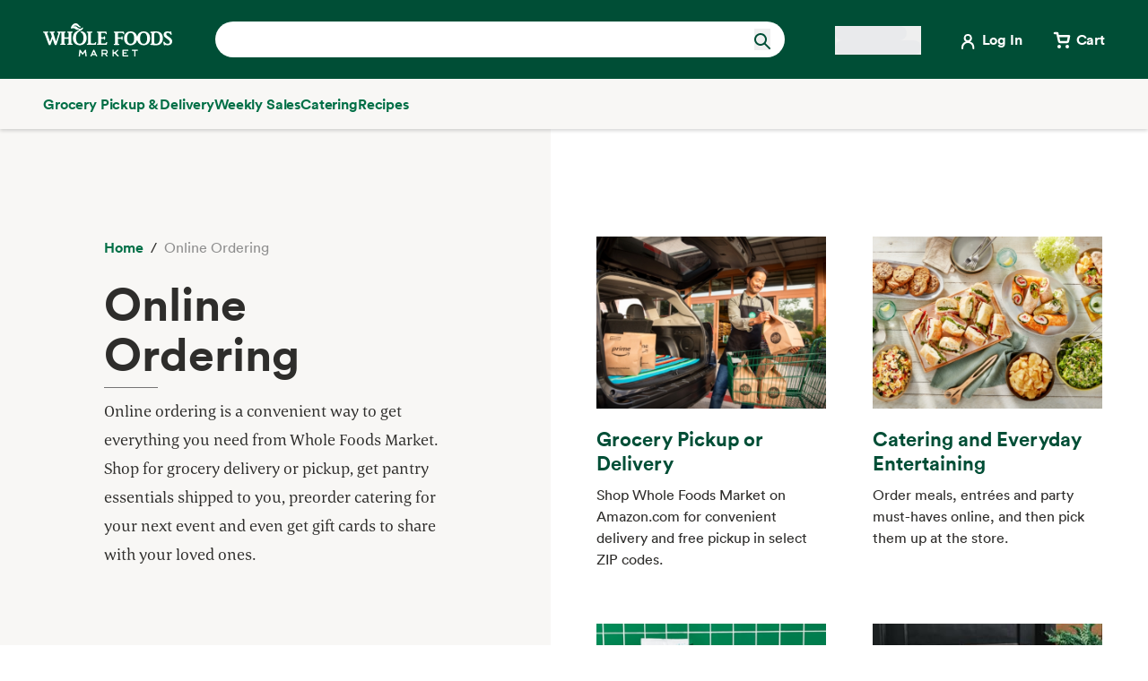

--- FILE ---
content_type: text/css; charset=UTF-8
request_url: https://www.wholefoodsmarket.com/_next/static/css/118e1bd442e6c9a0.css
body_size: 197492
content:
.w-sales-section-banner{background-color:var(--tahini-grey)}.w-sales-section-banner__image-toast-container{background-image:url(https://m.media-amazon.com/images/S/assets.wholefoodsmarket.com/sales_flyer/img/CBCC_Avocado_Image_Desktop.png);background-position:0;background-repeat:no-repeat;background-size:contain;grid-column:1/4}@media only screen and (max-width:1024px){.w-sales-section-banner__image-toast-container{background-image:url(https://m.media-amazon.com/images/S/assets.wholefoodsmarket.com/sales_flyer/img/CBCC_Avocado_Image_Desktop.png);background-position:-200px 0;background-repeat:no-repeat;background-size:cover;grid-column:1/2}}.w-sales-section-banner__image-visa-container{background-image:url(https://m.media-amazon.com/images/S/assets.wholefoodsmarket.com/sales_flyer/img/2023_CEN_CBCC_WholeFoodsMarket_Visa_Card_6_edit%201.png);background-position:50%;background-repeat:no-repeat;background-size:contain;background-origin:content-box;padding:8px;grid-column:4/6}@media only screen and (max-width:1024px){.w-sales-section-banner__image-visa-container{background-position:50%;background-repeat:no-repeat;background-size:contain;grid-column:2/4}}.w-sales-section-banner__text-container{grid-column:6/10;justify-self:end}@media only screen and (max-width:1024px){.w-sales-section-banner__text-container{font-size:16px;grid-column:4/10;line-height:1.25}}.w-sales-section-banner__text-container .w-sales-section-banner__text-content{color:#2e2d2b;font-family:Circular Pro,Circular Std,Verdana,sans-serif;font-size:24px;font-weight:700;line-height:1.25;margin:16px}@media only screen and (max-width:1024px){.w-sales-section-banner__text-container .w-sales-section-banner__text-content{font-size:20px}}.w-sales-section-banner__highlight{color:var(--kale-green)}.w-sales-section-banner__cta-container{align-self:center;grid-column:10/13;justify-self:center;width:100%}.w-sales-section-banner__cta-container .w-button{align-self:center;background-color:var(--chard-green);color:#fff;cursor:pointer;font-size:16px;font-weight:700;line-height:20px;margin:0 20px;min-width:160px;padding:14px 36px;text-align:center;width:80%}.iiz{margin:0;position:relative;overflow:hidden;display:inline-block;cursor:zoom-in}.iiz--drag .iiz__zoom-img--visible{cursor:grab}.iiz__img{max-width:100%;height:auto;display:block;pointer-events:none;visibility:visible;opacity:1}.iiz__img--invisible,.iiz__zoom-img{visibility:hidden;opacity:0}.iiz__zoom-img{width:auto!important;max-width:none!important;position:absolute;display:block}.iiz__zoom-img--visible{visibility:visible;opacity:1;cursor:zoom-out}.iiz__zoom-portal{position:fixed;top:0;right:0;bottom:0;left:0;z-index:10000}.iiz__btn{background:hsla(0,0%,100%,.8);width:40px;height:40px;border:none;outline:none;padding:0;position:absolute;text-decoration:none;display:flex;align-items:center;justify-content:center;-webkit-appearance:none;-moz-appearance:none;appearance:none}.iiz__btn:before{content:" ";background-position:50%;background-repeat:no-repeat;display:block}.iiz__hint{bottom:10px;right:10px;pointer-events:none}.iiz__hint:before{content:" ";background-image:url("data:image/svg+xml,%3Csvg xmlns='http://www.w3.org/2000/svg' viewBox='0 0 19.9 19.9'%3E%3Cpath d='M13.9 7.4C13.9 3.8 11 .9 7.4.9S.9 3.8.9 7.4s2.9 6.5 6.5 6.5 6.5-2.9 6.5-6.5zm5.3 12.5l-6.7-7.2c-1.4 1.3-3.2 2.1-5.1 2.1-4.1 0-7.4-3.3-7.4-7.4S3.3 0 7.4 0s7.4 3.3 7.4 7.4c0 1.7-.6 3.4-1.7 4.7l6.8 7.2-.7.6z' fill='%23000222'/%3E%3C/svg%3E");width:20px;height:20px}.iiz__close{top:10px;right:10px;visibility:hidden;opacity:0}.iiz__close--visible{visibility:visible;opacity:1}.iiz__close:before{content:" ";width:29px;height:29px;background-image:linear-gradient(#222,#222),linear-gradient(#222,#222);background-size:100% 1px,1px 100%;transform:rotate(45deg)}.tippy-box[data-animation=fade][data-state=hidden]{opacity:0}[data-tippy-root]{max-width:calc(100vw - 10px)}.tippy-box{position:relative;background-color:#333;color:#fff;border-radius:4px;font-size:14px;line-height:1.4;white-space:normal;outline:0;transition-property:transform,visibility,opacity}.tippy-box[data-placement^=top]>.tippy-arrow{bottom:0}.tippy-box[data-placement^=top]>.tippy-arrow:before{bottom:-7px;left:0;border-width:8px 8px 0;border-top-color:initial;transform-origin:center top}.tippy-box[data-placement^=bottom]>.tippy-arrow{top:0}.tippy-box[data-placement^=bottom]>.tippy-arrow:before{top:-7px;left:0;border-width:0 8px 8px;border-bottom-color:initial;transform-origin:center bottom}.tippy-box[data-placement^=left]>.tippy-arrow{right:0}.tippy-box[data-placement^=left]>.tippy-arrow:before{border-width:8px 0 8px 8px;border-left-color:initial;right:-7px;transform-origin:center left}.tippy-box[data-placement^=right]>.tippy-arrow{left:0}.tippy-box[data-placement^=right]>.tippy-arrow:before{left:-7px;border-width:8px 8px 8px 0;border-right-color:initial;transform-origin:center right}.tippy-box[data-inertia][data-state=visible]{transition-timing-function:cubic-bezier(.54,1.5,.38,1.11)}.tippy-arrow{width:16px;height:16px;color:#333}.tippy-arrow:before{content:"";position:absolute;border-color:transparent;border-style:solid}.tippy-content{position:relative;padding:5px 9px;z-index:1}.tippy-box[data-theme~=light]{color:#26323d;box-shadow:0 0 20px 4px rgba(154,161,177,.15),0 4px 80px -8px rgba(36,40,47,.25),0 4px 4px -2px rgba(91,94,105,.15);background-color:#fff}.tippy-box[data-theme~=light][data-placement^=top]>.tippy-arrow:before{border-top-color:#fff}.tippy-box[data-theme~=light][data-placement^=bottom]>.tippy-arrow:before{border-bottom-color:#fff}.tippy-box[data-theme~=light][data-placement^=left]>.tippy-arrow:before{border-left-color:#fff}.tippy-box[data-theme~=light][data-placement^=right]>.tippy-arrow:before{border-right-color:#fff}.tippy-box[data-theme~=light]>.tippy-backdrop{background-color:#fff}.tippy-box[data-theme~=light]>.tippy-svg-arrow{fill:#fff}.sr-only,.w-skip-link,.w-visible-on-focus,.w-visually-hidden{clip:rect(1px,1px,1px,1px);height:1px;margin:0;overflow:hidden;overflow-wrap:normal;position:absolute;white-space:nowrap;width:1px;border:0}.w-skip-link:focus,.w-visible-on-focus:focus{position:static;width:auto;height:auto;overflow:visible;clip:auto;white-space:normal;border:inherit}.slick-slider{box-sizing:border-box;-webkit-touch-callout:none;-webkit-user-select:none;-moz-user-select:none;user-select:none;touch-action:pan-y;-webkit-tap-highlight-color:rgba(0,0,0,0)}.slick-list,.slick-slider{position:relative;display:block}.slick-list{overflow:hidden;margin:0;padding:0}.slick-list:focus{outline:none}.slick-list.dragging{cursor:pointer;cursor:hand}.slick-slider .slick-list,.slick-slider .slick-track{transform:translateZ(0)}.slick-track{position:relative;left:0;top:0;display:block;margin-left:auto;margin-right:auto}.slick-track:after,.slick-track:before{content:"";display:table}.slick-track:after{clear:both}.slick-loading .slick-track{visibility:hidden}.slick-slide{float:left;height:100%;min-height:1px;display:none}[dir=rtl] .slick-slide{float:right}.slick-slide img{display:block}.slick-slide.slick-loading img{display:none}.slick-slide.dragging img{pointer-events:none}.slick-initialized .slick-slide{display:block}.slick-loading .slick-slide{visibility:hidden}.slick-vertical .slick-slide{display:block;height:auto;border:1px solid transparent}.slick-arrow.slick-hidden{display:none}.slick-loading .slick-list{background:#fff url(/_next/static/media/ajax-loader.0b80f665.gif) 50% no-repeat}@font-face{font-family:slick;src:url(/fonts/Slick/slick.eot);src:url(/fonts/Slick/slick.eot?#iefix) format("embedded-opentype"),url(/fonts/Slick/slick.woff) format("woff"),url(/fonts/Slick/slick.ttf) format("truetype"),url(/fonts/Slick/slick.svg#slick) format("svg");font-weight:400;font-style:normal}.slick-next,.slick-prev{position:absolute;display:block;height:20px;width:20px;line-height:0px;font-size:0;cursor:pointer;background:transparent;color:transparent;top:50%;transform:translateY(-50%);padding:0;border:none}.slick-next:focus:before,.slick-next:hover:before,.slick-prev:focus:before,.slick-prev:hover:before{opacity:1}.slick-next.slick-disabled:before,.slick-prev.slick-disabled:before{opacity:.25}.slick-next:before,.slick-prev:before{font-family:slick;font-size:20px;line-height:1;color:#fff;opacity:.75;-webkit-font-smoothing:antialiased;-moz-osx-font-smoothing:grayscale}.slick-prev{left:-25px}[dir=rtl] .slick-prev{left:auto;right:-25px}.slick-prev:before{content:"←"}[dir=rtl] .slick-prev:before{content:"→"}.slick-next{right:-25px}[dir=rtl] .slick-next{left:-25px;right:auto}.slick-next:before{content:"→"}[dir=rtl] .slick-next:before{content:"←"}.slick-dotted.slick-slider{margin-bottom:30px}.slick-dots{position:absolute;bottom:-25px;list-style:none;display:block;text-align:center;padding:0;margin:0;width:100%}.slick-dots li{position:relative;display:inline-block;margin:0 5px;padding:0}.slick-dots li,.slick-dots li button{height:20px;width:20px;cursor:pointer}.slick-dots li button{border:0;background:transparent;display:block;outline:none;line-height:0px;font-size:0;color:transparent;padding:5px}.slick-dots li button:focus:before,.slick-dots li button:hover:before{opacity:1}.slick-dots li button:before{position:absolute;top:0;left:0;content:"•";width:20px;height:20px;font-family:slick;font-size:6px;line-height:20px;text-align:center;color:#000;opacity:.25;-webkit-font-smoothing:antialiased;-moz-osx-font-smoothing:grayscale}.slick-dots li.slick-active button:before{color:#000;opacity:.75}.w-shopping-list-wrapper{z-index:99}.w-shopping-list-wrapper .w-shopping-list__scrollable-content{max-height:100vh;overflow-y:auto}.w-shopping-list-wrapper .w-shopping-list__scrollable-content.login{overflow:hidden}.w-back-to-top-wrapper{text-align:right;position:sticky;bottom:0;z-index:3;pointer-events:none;opacity:1;transition:opacity .8s ease}.w-back-to-top-wrapper.is-inactive{height:var(--fixed-spacer-s);opacity:0}@media screen and (min-width:768px)and (max-width:1024px){.w-back-to-top-wrapper.is-inactive{height:var(--fixed-spacer-m)}}.w-back-to-top-wrapper .w-back-to-top{margin-bottom:var(--fixed-spacer-m);margin-right:var(--fixed-spacer-l);background-color:var(--chard-green);color:var(--jicama-white);font-size:16px;line-height:1.5;font-weight:700;border:1px solid var(--jicama-white);border-radius:50%;padding:12px;text-align:center;min-width:64px;cursor:pointer;pointer-events:all}.w-back-to-top-wrapper .w-back-to-top .w-icon{display:block;margin:auto auto -2px}.w-back-to-top-wrapper .w-back-to-top>span{border-bottom:2px solid transparent}.w-back-to-top-wrapper .w-back-to-top:active,.w-back-to-top-wrapper .w-back-to-top:focus,.w-back-to-top-wrapper .w-back-to-top:hover{background-color:var(--kale-green)}.w-back-to-top-wrapper .w-back-to-top:active>span,.w-back-to-top-wrapper .w-back-to-top:focus>span,.w-back-to-top-wrapper .w-back-to-top:hover>span{border-color:var(--jicama-white)}nav.w-breadcrumb ol{margin:0;padding-left:0;list-style:none}nav.w-breadcrumb ol.hidden,nav.w-breadcrumb ol.show-on-mobile{display:none}nav.w-breadcrumb li{display:inline}nav.w-breadcrumb li .w-breadcrumb-mobile_expand{background-image:url('data:image/svg+xml,%3C%3Fxml version="1.0" encoding="UTF-8"%3F%3E%3Csvg width="20px" height="6px" viewBox="0 0 20 6" version="1.1" xmlns="http://www.w3.org/2000/svg" xmlns:xlink="http://www.w3.org/1999/xlink"%3E%3Ctitle%3Eicon-breadcrumb%3C/title%3E%3Cg id="PDP" stroke="none" stroke-width="1" fill="none" fill-rule="evenodd"%3E%3Cg id="P0-wfm-web-pie-pdp-wire-m" transform="translate(-32.000000, -131.000000)" fill="%23004E36" fill-rule="nonzero"%3E%3Cg id="text/breadcrumb/left" transform="translate(30.000000, 118.000000)"%3E%3Cg id="icon-breadcrumb" transform="translate(2.000000, 13.000000)"%3E%3Cpath d="M2.8,0.6 C1.48,0.6 0.4,1.68 0.4,3 C0.4,4.32 1.48,5.4 2.8,5.4 C4.12,5.4 5.2,4.32 5.2,3 C5.2,1.68 4.12,0.6 2.8,0.6 Z M17.2,0.6 C15.88,0.6 14.8,1.68 14.8,3 C14.8,4.32 15.88,5.4 17.2,5.4 C18.52,5.4 19.6,4.32 19.6,3 C19.6,1.68 18.52,0.6 17.2,0.6 Z M10,0.6 C8.68,0.6 7.6,1.68 7.6,3 C7.6,4.32 8.68,5.4 10,5.4 C11.32,5.4 12.4,4.32 12.4,3 C12.4,1.68 11.32,0.6 10,0.6 Z"%3E%3C/path%3E%3C/g%3E%3C/g%3E%3C/g%3E%3C/g%3E%3C/svg%3E');background-position:50%;background-repeat:no-repeat;background-size:auto;width:24px;height:16px;background-position:bottom}nav.w-breadcrumb li a{font-family:Circular Pro,Verdana,sans-serif;font-weight:700;font-size:16px;line-height:24px;text-decoration:none;text-transform:capitalize;border-bottom:2px solid transparent}nav.w-breadcrumb li a:active>span,nav.w-breadcrumb li a:focus>span,nav.w-breadcrumb li a:hover>span{border-bottom:2px solid #006f46}nav.w-breadcrumb li+li:before{font-family:Circular Pro,Verdana,sans-serif;font-weight:350;font-size:16px;line-height:24px;color:#2e2d2b;content:"/"/"";padding-left:calc(var(--fixed-spacer-xs) - 2px);padding-right:calc(var(--fixed-spacer-xs) - 2px)}@media screen and (min-width:767px){nav.w-breadcrumb ol.show-on-mobile{display:none}}@media screen and (max-width:767px){nav.w-breadcrumb ol.hide-on-mobile{display:none}nav.w-breadcrumb ol.show-on-mobile{display:block}}.w-pie--clickable-underlay{opacity:0;transition:opacity .5s ease}.w-pie--clickable-underlay.is-open{background-color:rgba(0,0,0,.651);height:100vh;left:0;opacity:1;position:fixed;top:92px;width:100vw;z-index:9}@media screen and (max-width:1024px){.w-pie--clickable-underlay.is-open{top:133px}}.w-pie--clickable-underlay.is-open.cover-header{z-index:150;top:0}.w-pie--clickable-underlay.is-open.cover-store-bar{z-index:15}div:not(.w-cms--panel)>.w-cms--cta{text-align:center}.w-cms--cta h1,.w-cms--cta h2,.w-cms--cta h3,.w-cms--cta h4,.w-cms--cta p{margin:0}.w-cms--cta h1,.w-cms--cta h2,.w-cms--cta h3,.w-cms--cta h4{font-family:Circular Pro,Verdana,sans-serif;font-weight:700;color:#2e2d2b;display:block;-webkit-font-smoothing:antialiased;-moz-osx-font-smoothing:grayscale}@media screen and (min-width:1025px){.w-cms--cta h1,.w-cms--cta h2,.w-cms--cta h3,.w-cms--cta h4{font-size:30px;line-height:38px}}@media screen and (min-width:768px)and (max-width:1024px){.w-cms--cta h1,.w-cms--cta h2,.w-cms--cta h3,.w-cms--cta h4{font-size:30px;line-height:38px}}@media screen and (max-width:767px){.w-cms--cta h1,.w-cms--cta h2,.w-cms--cta h3,.w-cms--cta h4{font-size:24px;line-height:30px}}.w-cms--cta .w-cms--cta__button-link,.w-cms--cta .w-cms--cta__disclaimer-text,.w-cms--cta .w-cms--cta__header-text,.w-cms--cta .w-cms--cta__sub-header-text{width:100%}.w-cms--cta .w-cms--cta__button-link{font-size:16px;line-height:0}.w-cms--cta .w-cms--cta__header-text{margin-bottom:var(--fixed-spacer-xs)}@media screen and (min-width:0)and (max-width:767px){.w-cms--cta .w-cms--cta__header-text{margin-bottom:var(--fixed-spacer-s)}}.w-cms--cta .w-cms--cta__header-text span{font-size:smaller;vertical-align:super}.w-cms--cta .w-cms--cta__sub-header-text{margin-bottom:var(--fixed-spacer-s)}.w-cms--cta .w-cms--cta__disclaimer-text{margin-top:var(--fixed-spacer-s)}.w-cms--cta .w-cms--cta__disclaimer-text p:not(:last-child){margin-bottom:8px}.w-cms--body-container .w-cms--cta{text-align:center}@media screen and (min-width:0)and (max-width:767px){.w-cms--cta .w-cms--cta__header-text{margin-bottom:var(--fixed-spacer-s)}.w-cms--cta .w-cms--cta__sub-header-text{margin-bottom:var(--fixed-spacer-m)}.w-cms--cta .w-cms--cta__disclaimer-text{margin-top:var(--fixed-spacer-m)}}.w-disclaimer{margin-top:var(--fixed-spacer-m);margin-bottom:var(--fixed-spacer-m)}.w-disclaimer p{margin:0}@media screen and (max-width:767px){.w-disclaimer{margin-top:var(--fixed-spacer-l);margin-bottom:var(--fixed-spacer-l)}}.w-cms--body .w-cms--article-component .w-divider hr,.w-cms--body .w-cms--special_landing .w-divider hr{margin:16px 0}.w-cms--body .w-cms--article-component .w-divider .divider-large,.w-cms--body .w-cms--special_landing .w-divider .divider-large{grid-column:2/-2}.w-divider hr{width:100%;display:block;height:1px;margin:0;border:0;border-bottom:1px}.w-divider .divider-light{background:var(--spoon-grey)}.w-divider .divider-dark{background:var(--LAG-grey)}.w-divider .divider-small{grid-column:13/14}.w-divider .divider-medium{grid-column:8/19}.w-divider .divider-large{grid-column:1/-1}@media screen and (max-width:1024px){.w-divider .divider-small{grid-column:6/9}.w-divider .divider-medium{grid-column:2/-2}}.wfm--dropdown-select label{display:block;margin-bottom:var(--fixed-spacer-xs)}.wfm--dropdown-select select{font-family:Circular Pro,Verdana,sans-serif;font-weight:350;width:100%;font-size:16px;color:var(--squidink-black);height:3em;border:1px solid var(--spoon-grey);border-radius:2px;padding:8px 48px 8px 14px;background-color:var(--jicama-white);opacity:1;cursor:pointer;-moz-appearance:none;-webkit-appearance:none;appearance:none;background-image:url([data-uri]);background-repeat:no-repeat;background-position:calc(100% - 14px) calc(100% - 8px)}.wfm--dropdown-select select option:disabled{color:var(--LAG-grey)}.wfm--dropdown-select select.error{border-color:var(--error-red)}.w-error-message{font-family:Circular Pro,Verdana,sans-serif;font-weight:350;color:#565553;-webkit-font-smoothing:antialiased;-moz-osx-font-smoothing:grayscale;background-color:var(--error-red);color:var(--jicama-white);padding:var(--fixed-spacer-xs) 0;text-align:center;width:100%}@media screen and (min-width:1025px){.w-error-message{font-size:14px;line-height:20px}}@media screen and (min-width:768px)and (max-width:1024px){.w-error-message{font-size:14px;line-height:20px}}@media screen and (max-width:767px){.w-error-message{font-size:14px;line-height:20px}}.w-pie--image-with-zoom .iiz__hint{display:none}.w-pie--image-with-zoom .iiz__zoom-img{max-width:200%!important}.w-pie--image-with-zoom .iiz{cursor:url("[data-uri]") 8 8,zoom-in}.w-pie--image-with-zoom .iiz__zoom-img--visible{cursor:url("data:image/svg+xml;base64, [base64]") 8 8,zoom-out}.w-pie--image-with-zoom .iiz__img--hidden{visibility:hidden}.w-shopping-list__spinner-wrapper{text-align:center}.w-shopping-list__spinner-wrapper .w-loading-spinner{box-sizing:border-box;display:inline-block;height:80px;position:relative;width:80px}.w-shopping-list__spinner-wrapper .w-loading-spinner div{animation:wfmloadingspinner 1.2s cubic-bezier(.5,0,.5,1) infinite;border-color:var(--kale-green) transparent transparent transparent;border-radius:50%;border-style:solid;border-width:8px;display:block;height:64px;margin:8px;position:absolute;width:64px}.w-shopping-list__spinner-wrapper .w-loading-spinner div:first-child{animation-delay:-.45s}.w-shopping-list__spinner-wrapper .w-loading-spinner div:nth-child(2){animation-delay:-.3s}.w-shopping-list__spinner-wrapper .w-loading-spinner div:nth-child(3){animation-delay:-.15s}@keyframes wfmloadingspinner{0%{transform:rotate(0deg)}to{transform:rotate(1turn)}}@media print{.w-shopping-list__spinner-wrapper{display:none!important}}.modal .modal--overlay{position:fixed;top:0;left:0;right:0;bottom:0;background:rgba(0,0,0,.72);display:flex;justify-content:center;align-items:center;z-index:500}.modal .modal--container{position:relative;background-color:#fff;padding:var(--fixed-spacer-l);max-width:660px;max-height:100vh;border-radius:8px;overflow-y:auto;box-sizing:border-box;z-index:15}@media screen and (max-width:1024px){.modal .modal--container{margin-left:var(--fixed-spacer-l);margin-right:var(--fixed-spacer-l)}}.modal .modal--title{margin-top:0;margin-bottom:0;font-weight:600;font-size:20px;line-height:1.25;box-sizing:border-box}.modal .modal--close{background:transparent;border:0;position:absolute;right:var(--fixed-spacer-s);top:var(--fixed-spacer-s);font-size:16px}.modal .modal--close:before{content:"✕";padding-right:var(--fixed-spacer-xs)}.modal .modal--content{line-height:1.5;color:rgba(0,0,0,.8)}.modal .modal--btn{font-size:14px;padding:8px 16px;background-color:#fff;color:rgba(0,0,0,.8);border-radius:4px;border-style:none;border-width:0;cursor:pointer;-webkit-appearance:button;text-transform:none;overflow:visible;line-height:1.15;margin:0;will-change:transform;-moz-osx-font-smoothing:grayscale;backface-visibility:hidden;transform:translateZ(0);transition:transform .25s ease-out}.modal .modal--btn:focus,.modal .modal--btn:hover{transform:scale(1.05)}@keyframes mmfadeIn{0%{opacity:0}to{opacity:1}}@keyframes mmfadeOut{0%{opacity:1}to{opacity:0}}@keyframes mmslideIn{0%{transform:translateY(15%)}to{transform:translateY(0)}}@keyframes mmslideOut{0%{transform:translateY(0)}to{transform:translateY(-10%)}}.modal.micromodal-slide{display:none}.modal.micromodal-slide.is-open{display:block;position:absolute}.modal.micromodal-slide[aria-hidden=false] .modal--overlay{animation:mmfadeIn .3s cubic-bezier(0,0,.2,1)}.modal.micromodal-slide[aria-hidden=false] .modal--container{animation:mmslideIn .3s cubic-bezier(0,0,.2,1)}.modal.micromodal-slide[aria-hidden=true] .modal--overlay{animation:mmfadeOut .3s cubic-bezier(0,0,.2,1)}.modal.micromodal-slide[aria-hidden=true] .modal--container{animation:mmslideOut .3s cubic-bezier(0,0,.2,1)}.modal.micromodal-slide .modal--container,.modal.micromodal-slide .modal--overlay{will-change:transform}.w-cms--panel{padding:var(--fixed-spacer-m) var(--fixed-spacer-l);background-color:transparent}.w-cms--panel.w-cms--panel-white{background-color:var(--jicama-white)}.w-cms--panel.w-cms--panel-grey,.w-cms--panel.w-cms--panel-tahini{background-color:var(--tahini-grey)}.w-cms--panel.w-cms--panel-chard{background-color:var(--chard-green);color:var(--jicama-white)}.w-cms--panel.w-cms--panel-chard h1,.w-cms--panel.w-cms--panel-chard h2,.w-cms--panel.w-cms--panel-chard h3,.w-cms--panel.w-cms--panel-chard li,.w-cms--panel.w-cms--panel-chard p{color:var(--jicama-white)}.w-cms--panel.w-cms--panel-shadow{box-shadow:30px 0 30px rgba(0,0,0,.1)}.wfm--radio-group{border:none;padding:0}.wfm--radio-group .wfm--radio-group__input{display:block;float:none;clear:left;position:relative;margin-bottom:20px}.wfm--radio-group .wfm--radio-group__input:first-of-type{margin-top:20px}.wfm--radio-group .wfm--radio-group__input input{position:absolute;left:-9999px;width:0;height:0}.wfm--radio-group .wfm--radio-group__input label{cursor:pointer;touch-action:manipulation;display:flex;align-items:flex-start;position:relative;font-size:14px;line-height:1.5;color:#565553;font-weight:350}.wfm--radio-group .wfm--radio-group__input input:checked+label:before{content:"";border:2px solid;background:transparent;width:16px;height:16px;border-radius:50%;color:#004e36;margin-right:var(--fixed-spacer-xs)}.wfm--radio-group .wfm--radio-group__input input:not(:checked)+label:before{content:"";border:2px solid;background:transparent;width:16px;height:16px;border-radius:50%;color:#757575;margin-right:var(--fixed-spacer-xs)}.wfm--radio-group .wfm--radio-group__input label:after{content:"";width:10px;height:10px;position:absolute;top:3px;left:3px;border-radius:50%;filter:alpha(opacity=0);opacity:0;background-color:#004e36}.wfm--radio-group .wfm--radio-group__input input:disabled{cursor:default}.wfm--radio-group .wfm--radio-group__input input:disabled+label{color:#757575}.wfm--radio-group .wfm--radio-group__input input:disabled+label:before{color:#757575;background-color:#e4e4e4}.wfm--radio-group .wfm--radio-group__input input:focus+label:before{outline:1px dotted #2e2d2b}.wfm--radio-group .wfm--radio-group__input input:checked+label:after{zoom:1;filter:alpha(opacity=100);opacity:1}.wfm--radio-group .wfm--radio-group__input:last-child,.wfm--radio-group .wfm--radio-group__input:last-of-type{margin-bottom:0}.w-skip-link:focus{margin-top:var(--fixed-spacer-xxs);margin-bottom:var(--fixed-spacer-xxs)}.w-sliding-modal-container{background-color:var(--jicama-white);bottom:0;height:100vh;opacity:0;overflow:none;position:fixed;right:0;top:0;transition:transform .4s ease-in-out,opacity .2s ease .4s;transform:scale(1);width:900px;z-index:1000}.w-sliding-modal-container.open{opacity:1;transition:transform .4s ease-in-out,opacity 0s;transform:scale(1)}.w-sliding-modal-container.closed{opacity:0}.w-sliding-modal-container.closed.from-right{transform:translateX(100vw)}.w-sliding-modal-container.closed.from-left{transform:translateX(-100vw)}.w-sliding-modal-container.closed.from-top{transform:translateY(-100vh)}.w-sliding-modal-container.closed.from-bottom{transform:translateY(100vh)}.w-sliding-modal-container.removed{visibility:hidden}@media screen and (max-width:1024px){.w-sliding-modal-container{height:100vh;width:100vw}}@media print{.w-sliding-modal-container{right:unset}}.w-pie--component-spacer-none{margin-bottom:0}.w-pie--component-spacer-s{margin-bottom:var(--fixed-spacer-s)}.w-pie--component-spacer-m{margin-bottom:var(--fixed-spacer-m)}.w-pie--component-spacer-l{margin-bottom:var(--fixed-spacer-l)}.w-pie--component-spacer-xl{margin-bottom:var(--fixed-spacer-xl)}.w-link--changeStore{text-decoration:underline;color:#006f46;border:none;background:none;padding-left:2px}.w-link,.w-link--external,.w-skip-link{text-decoration:none;color:#004e36;border:none;background:none;font-family:Circular Pro,Verdana,sans-serif;font-weight:700;-webkit-font-smoothing:antialiased;-moz-osx-font-smoothing:grayscale}.w-link--external:active,.w-link--external:focus,.w-link--external:hover,.w-link:active,.w-link:focus,.w-link:hover,.w-skip-link:active,.w-skip-link:focus,.w-skip-link:hover{text-decoration:none;cursor:pointer;color:var(--kale-green)}.w-link--external:not(.disabled)>span,.w-link:not(.disabled)>span,.w-skip-link:not(.disabled)>span{border-bottom:2px solid transparent}.w-link--external:active>span,.w-link--external:focus>span,.w-link--external:hover>span,.w-link:active>span,.w-link:focus>span,.w-link:hover>span,.w-skip-link:active>span,.w-skip-link:focus>span,.w-skip-link:hover>span{border-bottom-color:var(--kale-green)}.w-icon--arrow.w-skip-link,.w-link--arrow.w-skip-link,.w-link--external.w-icon--arrow,.w-link--external.w-link--arrow,.w-link.w-icon--arrow,.w-link.w-link--arrow{display:inline-flex;flex-direction:row;justify-content:center;align-items:center}.w-icon--arrow.w-skip-link:after,.w-link--arrow.w-skip-link:after,.w-link--external.w-icon--arrow:after,.w-link--external.w-link--arrow:after,.w-link.w-icon--arrow:after,.w-link.w-link--arrow:after{content:"";position:static;height:16px;width:16px;margin-left:8px;background-image:url([data-uri]);background-position:50%;background-repeat:no-repeat;background-size:auto;background-position:50% 50%;border-bottom:2px solid transparent}.w-icon--left-arrow.w-skip-link,.w-link--external.w-icon--left-arrow,.w-link.w-icon--left-arrow{display:inline-flex;flex-direction:row;justify-content:center;align-items:center}.w-icon--left-arrow.w-skip-link:before,.w-link--external.w-icon--left-arrow:before,.w-link.w-icon--left-arrow:before{content:"";position:static;height:16px;width:16px;margin-right:var(--fixed-spacer-xs);background-image:url([data-uri]);background-position:50%;background-repeat:no-repeat;background-size:auto;background-position:50% 50%;transform:rotate(180deg);border-bottom:2px solid transparent;display:inline-flex;align-self:center;margin-top:-2px}.w-icon--external.w-skip-link,.w-link--external.w-icon--external,.w-link--external.w-link--external,.w-link.w-icon--external,.w-link.w-link--external{display:inline-flex;flex-direction:row;justify-content:center;align-items:center}.w-icon--external.w-skip-link:after,.w-link--external.w-icon--external:after,.w-link--external.w-link--external:after,.w-link.w-icon--external:after,.w-link.w-link--external:after{content:"";position:static;height:24px;width:32px;margin-left:8px;margin-top:-2px;background-image:url([data-uri]);background-position:50%;background-repeat:no-repeat;background-size:auto;background-position:50% 50%;border-bottom:2px solid transparent}.w-link--external-icon.w-skip-link,.w-link--external.w-link--external-icon,.w-link.w-link--external-icon{display:block;flex-direction:row;justify-content:center;align-items:center}.w-link--external-icon.w-skip-link:after,.w-link--external.w-link--external-icon:after,.w-link.w-link--external-icon:after{content:"";position:static;height:16px;width:16px;margin:0 0 -1.6px 8px;background-image:url([data-uri]});background-position:50%;background-repeat:no-repeat;background-size:auto;background-position:50% 50%;border-bottom:2px solid transparent;min-height:16px;min-width:16px;display:inline-block}.w-link--external.w-link--white,.w-link--external.w-link--white:active,.w-link--external.w-link--white:focus,.w-link--external.w-link--white:hover,.w-link--external.w-link-white,.w-link--external.w-link-white:active,.w-link--external.w-link-white:focus,.w-link--external.w-link-white:hover,.w-link--white.w-skip-link,.w-link--white.w-skip-link:active,.w-link--white.w-skip-link:focus,.w-link--white.w-skip-link:hover,.w-link-white.w-skip-link,.w-link-white.w-skip-link:active,.w-link-white.w-skip-link:focus,.w-link-white.w-skip-link:hover,.w-link.w-link--white,.w-link.w-link--white:active,.w-link.w-link--white:focus,.w-link.w-link--white:hover,.w-link.w-link-white,.w-link.w-link-white:active,.w-link.w-link-white:focus,.w-link.w-link-white:hover{color:var(--jicama-white)}.w-link--external.w-link--white.w-icon--arrow:after,.w-link--external.w-link--white.w-link--arrow:after,.w-link--external.w-link-white.w-icon--arrow:after,.w-link--external.w-link-white.w-link--arrow:after,.w-link--white.w-icon--arrow.w-skip-link:after,.w-link--white.w-link--arrow.w-skip-link:after,.w-link-white.w-icon--arrow.w-skip-link:after,.w-link-white.w-link--arrow.w-skip-link:after,.w-link.w-link--white.w-icon--arrow:after,.w-link.w-link--white.w-link--arrow:after,.w-link.w-link-white.w-icon--arrow:after,.w-link.w-link-white.w-link--arrow:after{background-image:url([data-uri])}.w-link--external.w-link--white.w-icon--external:after,.w-link--external.w-link--white.w-link--external:after,.w-link--external.w-link-white.w-icon--external:after,.w-link--external.w-link-white.w-link--external:after,.w-link--white.w-icon--external.w-skip-link:after,.w-link-white.w-icon--external.w-skip-link:after,.w-link.w-link--white.w-icon--external:after,.w-link.w-link--white.w-link--external:after,.w-link.w-link-white.w-icon--external:after,.w-link.w-link-white.w-link--external:after{background-image:url([data-uri])}.w-link--external.w-link--white>span,.w-link--external.w-link-white>span,.w-link--white.w-skip-link>span,.w-link-white.w-skip-link>span,.w-link.w-link--white>span,.w-link.w-link-white>span{border-bottom:2px solid transparent}.w-link--external.w-link--white:active>span,.w-link--external.w-link--white:focus>span,.w-link--external.w-link--white:hover>span,.w-link--external.w-link-white:active>span,.w-link--external.w-link-white:focus>span,.w-link--external.w-link-white:hover>span,.w-link--white.w-skip-link:active>span,.w-link--white.w-skip-link:focus>span,.w-link--white.w-skip-link:hover>span,.w-link-white.w-skip-link:active>span,.w-link-white.w-skip-link:focus>span,.w-link-white.w-skip-link:hover>span,.w-link.w-link--white:active>span,.w-link.w-link--white:focus>span,.w-link.w-link--white:hover>span,.w-link.w-link-white:active>span,.w-link.w-link-white:focus>span,.w-link.w-link-white:hover>span{border-bottom-color:var(--jicama-white)}.w-link--external.w-link--red,.w-link--red.w-skip-link,.w-link.w-link--red{color:var(--local-red)}.w-link--external.w-link--red:active,.w-link--external.w-link--red:focus,.w-link--external.w-link--red:hover,.w-link--red.w-skip-link:active,.w-link--red.w-skip-link:focus,.w-link--red.w-skip-link:hover,.w-link.w-link--red:active,.w-link.w-link--red:focus,.w-link.w-link--red:hover{color:var(--local-hover)}.w-link--external.w-link--red.w-icon--arrow:after,.w-link--external.w-link--red.w-link--arrow:after,.w-link--red.w-icon--arrow.w-skip-link:after,.w-link--red.w-link--arrow.w-skip-link:after,.w-link.w-link--red.w-icon--arrow:after,.w-link.w-link--red.w-link--arrow:after{background-image:url([data-uri])}.w-link--external.w-link--red.w-icon--external:after,.w-link--external.w-link--red.w-link--external :after,.w-link--red.w-icon--external.w-skip-link:after,.w-link.w-link--red.w-icon--external:after,.w-link.w-link--red.w-link--external :after{background-image:url([data-uri])}.w-link--external.w-link--red>span,.w-link--red.w-skip-link>span,.w-link.w-link--red>span{border-bottom:2px solid transparent}.w-link--external.w-link--red:active>span,.w-link--external.w-link--red:focus>span,.w-link--external.w-link--red:hover>span,.w-link--red.w-skip-link:active>span,.w-link--red.w-skip-link:focus>span,.w-link--red.w-skip-link:hover>span,.w-link.w-link--red:active>span,.w-link.w-link--red:focus>span,.w-link.w-link--red:hover>span{border-bottom-color:var(--local-hover)}.w-link--black.w-skip-link,.w-link--black.w-skip-link:active,.w-link--black.w-skip-link:focus,.w-link--black.w-skip-link:hover,.w-link--external.w-link--black,.w-link--external.w-link--black:active,.w-link--external.w-link--black:focus,.w-link--external.w-link--black:hover,.w-link--external.w-link-black,.w-link--external.w-link-black:active,.w-link--external.w-link-black:focus,.w-link--external.w-link-black:hover,.w-link-black.w-skip-link,.w-link-black.w-skip-link:active,.w-link-black.w-skip-link:focus,.w-link-black.w-skip-link:hover,.w-link.w-link--black,.w-link.w-link--black:active,.w-link.w-link--black:focus,.w-link.w-link--black:hover,.w-link.w-link-black,.w-link.w-link-black:active,.w-link.w-link-black:focus,.w-link.w-link-black:hover{color:var(--midnight)}.w-link--black.w-icon--arrow.w-skip-link:after,.w-link--black.w-link--arrow.w-skip-link:after,.w-link--external.w-link--black.w-icon--arrow:after,.w-link--external.w-link--black.w-link--arrow:after,.w-link--external.w-link-black.w-icon--arrow:after,.w-link--external.w-link-black.w-link--arrow:after,.w-link-black.w-icon--arrow.w-skip-link:after,.w-link-black.w-link--arrow.w-skip-link:after,.w-link.w-link--black.w-icon--arrow:after,.w-link.w-link--black.w-link--arrow:after,.w-link.w-link-black.w-icon--arrow:after,.w-link.w-link-black.w-link--arrow:after{background-image:url([data-uri])}.w-link--black.w-icon--external.w-skip-link:after,.w-link--external.w-link--black.w-icon--external:after,.w-link--external.w-link--black.w-link--external :after,.w-link--external.w-link-black.w-icon--external:after,.w-link--external.w-link-black.w-link--external :after,.w-link-black.w-icon--external.w-skip-link:after,.w-link.w-link--black.w-icon--external:after,.w-link.w-link--black.w-link--external :after,.w-link.w-link-black.w-icon--external:after,.w-link.w-link-black.w-link--external :after{background-image:url([data-uri])}.w-link--black.w-skip-link>span,.w-link--external.w-link--black>span,.w-link--external.w-link-black>span,.w-link-black.w-skip-link>span,.w-link.w-link--black>span,.w-link.w-link-black>span{border-bottom:2px solid transparent}.w-link--black.w-skip-link:active>span,.w-link--black.w-skip-link:focus>span,.w-link--black.w-skip-link:hover>span,.w-link--external.w-link--black:active>span,.w-link--external.w-link--black:focus>span,.w-link--external.w-link--black:hover>span,.w-link--external.w-link-black:active>span,.w-link--external.w-link-black:focus>span,.w-link--external.w-link-black:hover>span,.w-link-black.w-skip-link:active>span,.w-link-black.w-skip-link:focus>span,.w-link-black.w-skip-link:hover>span,.w-link.w-link--black:active>span,.w-link.w-link--black:focus>span,.w-link.w-link--black:hover>span,.w-link.w-link-black:active>span,.w-link.w-link-black:focus>span,.w-link.w-link-black:hover>span{border-bottom-color:var(--midnight)}.w-link--external.w-link--light-nav,.w-link--light-nav.w-skip-link,.w-link.w-link--light-nav{color:var(--mushroom-grey);font-size:14px;line-height:20px;font-weight:400}.w-link--external.w-link--light-nav:active,.w-link--external.w-link--light-nav:focus,.w-link--external.w-link--light-nav:hover,.w-link--light-nav.w-skip-link:active,.w-link--light-nav.w-skip-link:focus,.w-link--light-nav.w-skip-link:hover,.w-link.w-link--light-nav:active,.w-link.w-link--light-nav:focus,.w-link.w-link--light-nav:hover{color:var(--mushroom-grey)}.w-link--external.w-link--light-nav>span,.w-link--light-nav.w-skip-link>span,.w-link.w-link--light-nav>span{border-bottom:2px solid transparent}.w-link--external.w-link--light-nav:active>span,.w-link--external.w-link--light-nav:focus>span,.w-link--external.w-link--light-nav:hover>span,.w-link--light-nav.w-skip-link:active>span,.w-link--light-nav.w-skip-link:focus>span,.w-link--light-nav.w-skip-link:hover>span,.w-link.w-link--light-nav:active>span,.w-link.w-link--light-nav:focus>span,.w-link.w-link--light-nav:hover>span{border-bottom-color:var(--mushroom-grey)}.w-link--external.w-link--tablist,.w-link--tablist.w-skip-link,.w-link.w-link--tablist{color:var(--mushroom-grey);font-size:14px;line-height:20px;font-weight:700;letter-spacing:1.5px}.w-link--external.w-link--tablist:active,.w-link--external.w-link--tablist:focus,.w-link--external.w-link--tablist:hover,.w-link--tablist.w-skip-link:active,.w-link--tablist.w-skip-link:focus,.w-link--tablist.w-skip-link:hover,.w-link.w-link--tablist:active,.w-link.w-link--tablist:focus,.w-link.w-link--tablist:hover{color:var(--kale-green)}.w-link--external.w-link--tablist>span,.w-link--tablist.w-skip-link>span,.w-link.w-link--tablist>span{padding-bottom:var(--fixed-spacer-xxs);border-bottom:2px solid transparent}.w-link--external.w-link--tablist:active>span,.w-link--external.w-link--tablist:focus>span,.w-link--external.w-link--tablist:hover>span,.w-link--tablist.w-skip-link:active>span,.w-link--tablist.w-skip-link:focus>span,.w-link--tablist.w-skip-link:hover>span,.w-link.w-link--tablist:active>span,.w-link.w-link--tablist:focus>span,.w-link.w-link--tablist:hover>span{border-bottom-color:var(--kale-green)}.w-button--clear-formating{background:none;color:inherit;border:none;padding:0;font:inherit;cursor:pointer;outline:inherit}.w-button{font-family:Circular Pro,Verdana,sans-serif;font-weight:700;-webkit-font-smoothing:antialiased;-moz-osx-font-smoothing:grayscale;font-size:16px;line-height:24px;display:inline-block;padding:12px 30px 10px;text-decoration:none;white-space:normal;overflow:hidden;border:1px solid transparent;border-radius:2px;cursor:pointer}.w-button span{display:inline-block;position:relative;border-bottom:2px solid transparent}.w-button.w-button--small{padding-top:5px;padding-bottom:calc(5px - 2px)}.w-button.w-button--medium{padding-top:9px;padding-bottom:calc(9px - 2px)}.w-button.w-button--large{padding-top:12px;padding-bottom:calc(12px - 2px)}.w-button.w-icon--external,.w-button.w-link--external{position:relative;padding-right:56px;display:inline-flex}.w-button.w-icon--external span:after,.w-button.w-link--external span:after{background-image:url([data-uri]);background-position:50%;background-size:contain;content:"";height:16px;position:absolute;right:-30px;top:3px;width:16px}.w-button.w-button--primary{color:#fff;background-color:#004e36}.w-button.w-button--primary:active,.w-button.w-button--primary:focus,.w-button.w-button--primary:hover{background:var(--kale-green)}.w-button.w-button--primary:active>span,.w-button.w-button--primary:focus>span,.w-button.w-button--primary:hover>span{border-bottom-color:var(--jicama-white)}.w-button.w-button--primary.w-icon--external span:after,.w-button.w-button--primary.w-link--external span:after{background-image:url([data-uri])}.w-button.w-button--secondary{color:#004e36;border-color:#004e36;background-color:transparent}.w-button.w-button--secondary:active,.w-button.w-button--secondary:focus,.w-button.w-button--secondary:hover{color:#006f46;border-color:#006f46}.w-button.w-button--secondary:active>span,.w-button.w-button--secondary:focus>span,.w-button.w-button--secondary:hover>span{border-bottom:2px solid #006f46}.w-button.w-button--secondary.w-icon--external span:after,.w-button.w-button--secondary.w-link--external span:after{background-image:url([data-uri])}.w-button.w-button--activated{color:#fff;background-color:#2c8746}.w-button.w-button--link{color:#004e36;background-color:transparent;padding:0;border:0}.w-button.w-button--link:active,.w-button.w-button--link:focus,.w-button.w-button--link:hover{color:#006f46}.w-button.w-button--link:active>span,.w-button.w-button--link:focus>span,.w-button.w-button--link:hover>span{border-bottom:2px solid #006f46}.w-button.w-button--link.w-icon--external span:after,.w-button.w-button--link.w-link--external span:after{background-image:url([data-uri])}.w-button.w-button--white{color:#fff;border-color:#fff;background-color:transparent}.w-button.w-button--white:active>span,.w-button.w-button--white:focus>span,.w-button.w-button--white:hover>span{border-bottom:2px solid #fff}.w-button.w-button--white.w-icon--external span:after,.w-button.w-button--white.w-link--external span:after{background-image:url([data-uri])}.w-button.w-button--red{color:#fff;background-color:var(--local-red)}.w-button.w-button--red:active,.w-button.w-button--red:focus,.w-button.w-button--red:hover{background:var(--local-hover)}.w-button.w-button--red:active>span,.w-button.w-button--red:focus>span,.w-button.w-button--red:hover>span{border-color:var(--jicama-white)}.w-button.w-button--red.w-icon--external span:after,.w-button.w-button--red.w-link--external span:after{background-image:url([data-uri])}.w-button.is_disabled,.w-button:disabled{background-color:#e4e4e4;color:#757575;cursor:not-allowed}.w-button.is_disabled.w-icon--external span:after,.w-button.is_disabled.w-link--external span:after,.w-button:disabled.w-icon--external span:after,.w-button:disabled.w-link--external span:after{background-image:url([data-uri])}.tippy-tooltip-content{text-align:left}.w-pie-tooltip-content{padding-left:var(--fixed-spacer-xs);border-radius:4px;display:flex;z-index:20}.w-pie-tooltip-content ul{padding-inline-start:var(--fixed-spacer-s)}.w-pie-tooltip-content .w-pie-tooltip-content__body{align-self:center;justify-self:flex-start;margin-bottom:var(--fixed-spacer-xs);padding-top:var(--fixed-spacer-xs);font-family:Circular Pro,Verdana,sans-serif;font-weight:350;color:#565553;-webkit-font-smoothing:antialiased;-moz-osx-font-smoothing:grayscale}@media screen and (min-width:1025px){.w-pie-tooltip-content .w-pie-tooltip-content__body{font-size:14px;line-height:20px}}@media screen and (min-width:768px)and (max-width:1024px){.w-pie-tooltip-content .w-pie-tooltip-content__body{font-size:14px;line-height:20px}}@media screen and (max-width:767px){.w-pie-tooltip-content .w-pie-tooltip-content__body{font-size:14px;line-height:20px}}.w-pie-tooltip-content .w-pie-tooltip-content__body>*{color:var(--mushroom-grey);margin:0}.w-pie-tooltip-content .w-pie-tooltip-content__close{background:transparent 50% 50% no-repeat;background-image:url([data-uri]);margin:var(--fixed-spacer-xs);align-self:flex-start;justify-self:flex-end;border:none;cursor:pointer;height:20px;width:20px}.w-pie-tooltip-content .w-pie-tooltip-content__close span{font-size:0}.styled-tooltip__info_button.w-link,.styled-tooltip__info_button.w-skip-link{background-repeat:no-repeat;background-size:contain;background-position:50%;height:16px;width:16px;margin-left:var(--fixed-spacer-xs);margin-right:var(--fixed-spacer-xs);background-image:url([data-uri])}.styled-tooltip__info_button.w-link:active,.styled-tooltip__info_button.w-link:focus,.styled-tooltip__info_button.w-link:hover,.styled-tooltip__info_button.w-skip-link:active,.styled-tooltip__info_button.w-skip-link:focus,.styled-tooltip__info_button.w-skip-link:hover{background-image:url([data-uri])}[id^=tippy-]{pointer-events:auto!important}.w-pie--tab-group ul{list-style-type:none;padding:0;margin:0 0 var(--fixed-spacer-xxs)}.w-pie--tab-group ul li{display:inline}.w-pie--tab-group [role=tab]{display:inline-block;margin:0 var(--fixed-spacer-m) 0 0;text-transform:uppercase}.w-pie--tab-group [role=tab][aria-selected=true] span{color:var(--kale-green);border-bottom-color:var(--kale-green)}.w-pie--tab-group [role=tabpanel][aria-hidden=false]{padding-top:var(--fixed-spacer-xs)}.w-pie--tab-group [role=tabpanel][aria-hidden=true]{display:none}.wfm-global-nav__logo a{display:block;height:37px;width:25vw;max-width:144px;background-position:50% 50%;background-repeat:no-repeat;background-image:url([data-uri]);background-size:contain}.wfm-global-nav__logo a:focus{outline:1px dotted var(--jicama-white);outline-offset:10px}@media only screen and (min-width:1025px){.wfm-global-nav__logo a{width:12vw}}.w-global-alert{background-color:var(--kale-green);text-align:center;display:grid;grid-template-columns:repeat(25,1fr);overflow:hidden;transition:max-height .5s ease;z-index:8}.w-global-alert.collapsed{max-height:0}@media (max-width:1024px){.w-global-alert{grid-template-columns:repeat(13,1fr)}}.w-global-alert .w-global-alert--content{grid-column:2/-3;padding:var(--fixed-spacer-xs) 0}.w-global-alert .w-global-alert--content p{margin:0;text-align:center;color:var(--jicama-white);margin-left:var(--fixed-spacer-l)}@media (max-width:1024px){.w-global-alert .w-global-alert--content{grid-column:2/-2}.w-global-alert .w-global-alert--content p{text-align:left;margin-left:0}}@media (max-width:767px){.w-global-alert .w-global-alert--content{grid-column:2/-3}}.w-global-alert .wfm-global-alert--close{padding:var(--fixed-spacer-s);background:transparent url("data:image/svg+xml,%3Csvg xmlns='http://www.w3.org/2000/svg' xmlns:xlink='http://www.w3.org/1999/xlink' width='20' height='20' viewBox='0 0 20 20'%3E%3Cdefs%3E%3Cpath id='prefix__a' d='M10.598.988l1.414 1.414L7.9 6.514l4.112 4.112-1.414 1.414-4.112-4.112-4.112 4.112L.96 10.626l4.112-4.112L.96 2.402 2.374.988 6.486 5.1 10.598.988z'/%3E%3C/defs%3E%3Cg fill='none' fill-rule='evenodd' transform='translate(4 4)'%3E%3Cmask id='prefix__b' fill='%23000'%3E%3Cuse xlink:href='%23prefix__a'/%3E%3C/mask%3E%3Cuse fill='%23fff' fill-rule='nonzero' xlink:href='%23prefix__a'/%3E%3Cg fill='%23fff' mask='url(%23prefix__b)'%3E%3Cpath d='M0 0H20V20H0z' transform='translate(-4 -4)'/%3E%3C/g%3E%3C/g%3E%3C/svg%3E%0A") 50% 50% no-repeat;border:none;cursor:pointer;grid-column:24/-1;z-index:1}@media (max-width:1024px){.w-global-alert .wfm-global-alert--close{padding:calc(20px + var(--fixed-spacer-s)) var(--fixed-spacer-m) var(--fixed-spacer-s) var(--fixed-spacer-xs);align-self:flex-start;justify-self:flex-start;grid-column:span 1/-1}}@media (max-width:767px){.w-global-alert .wfm-global-alert--close{grid-column:span 1/-2;padding:calc(20px + var(--fixed-spacer-m)) var(--fixed-spacer-xs) var(--fixed-spacer-m) var(--fixed-spacer-s);justify-self:flex-end}}.w-global-alert .wfm-global-alert--close:focus{outline:1px dotted var(--midnight)}.w-global-alert #home .wfm-global-alert{margin-bottom:var(--fixed-spacer-l)}.wfm-hamburger{padding:0;display:inline-block;cursor:pointer;position:absolute;left:0;transition-property:opacity,filter;transition-duration:.15s;transition-timing-function:linear;font:inherit;color:inherit;text-transform:none;background-color:transparent;border:0;margin:0;overflow:visible}.wfm-hamburger:active,.wfm-hamburger:focus,.wfm-hamburger:hover{opacity:.7}.wfm-hamburger:focus{outline:1px dotted var(--jicama-white)}.wfm-hamburger.active:active,.wfm-hamburger.active:focus,.wfm-hamburger.active:hover{opacity:.7}.wfm-hamburger.active .wfm-hamburger__inner,.wfm-hamburger.active .wfm-hamburger__inner:after,.wfm-hamburger.active .wfm-hamburger__inner:before{background-color:var(--jicama-white)}.wfm-hamburger.active .wfm-hamburger__inner{transform:rotate(45deg)}.wfm-hamburger.active .wfm-hamburger__inner:before{top:0;opacity:0}.wfm-hamburger.active .wfm-hamburger__inner:after{bottom:0;transform:rotate(-90deg)}.wfm-hamburger .wfm-hamburger__box{width:20px;height:14px;display:inline-block;position:relative}.wfm-hamburger .wfm-hamburger__inner{display:block;top:50%;margin-top:-1px;font-size:0}.wfm-hamburger .wfm-hamburger__inner,.wfm-hamburger .wfm-hamburger__inner:after,.wfm-hamburger .wfm-hamburger__inner:before{content:"";display:block;width:20px;height:2px;background-color:var(--jicama-white);border-radius:2px;position:absolute;transition-property:transform;transition-duration:.15s;transition-timing-function:ease}.wfm-hamburger .wfm-hamburger__inner:before{top:-6px}.wfm-hamburger .wfm-hamburger__inner:after{bottom:-6px}.w-login-menu__button:after{content:"";display:block;background:transparent url("data:image/svg+xml,%3Csvg xmlns='http://www.w3.org/2000/svg' xmlns:xlink='http://www.w3.org/1999/xlink' width='20' height='20' viewBox='0 0 20 20'%3E%3Cdefs%3E%3Cpath id='prefix__a' d='M4 12L5.462 13.365 13.099 5.182 5.462 -3 4 -1.635 10.363 5.182z'/%3E%3C/defs%3E%3Cg fill='none' fill-rule='evenodd' transform='translate(1 6)'%3E%3Cmask id='prefix__b' fill='%23000'%3E%3Cuse xlink:href='%23prefix__a'/%3E%3C/mask%3E%3Cuse fill='%23fff' fill-rule='nonzero' transform='rotate(90 8.55 5.182)' xlink:href='%23prefix__a'/%3E%3Cg fill='%23fff' mask='url(%23prefix__b)'%3E%3Cpath d='M0 0H20V20H0z' transform='translate(-1 -5)'/%3E%3C/g%3E%3C/g%3E%3C/svg%3E%0A") 50% 50% no-repeat;height:20px;width:20px}.w-login-menu__button.is-active:after{background-image:url("data:image/svg+xml,%3Csvg xmlns='http://www.w3.org/2000/svg' xmlns:xlink='http://www.w3.org/1999/xlink' width='20' height='20' viewBox='0 0 20 20'%3E%3Cdefs%3E%3Cpath id='prefix__a' d='M4 12L5.462 13.365 13.099 5.182 5.462 -3 4 -1.635 10.363 5.182z'/%3E%3C/defs%3E%3Cg fill='none' fill-rule='evenodd' transform='translate(2 4)'%3E%3Cmask id='prefix__b' fill='%23000'%3E%3Cuse xlink:href='%23prefix__a'/%3E%3C/mask%3E%3Cuse fill='%23fff' fill-rule='nonzero' transform='rotate(-90 8.55 5.182)' xlink:href='%23prefix__a'/%3E%3Cg fill='%23fff' mask='url(%23prefix__b)'%3E%3Cpath d='M0 0H20V20H0z' transform='translate(-1 -5)'/%3E%3C/g%3E%3C/g%3E%3C/svg%3E")}.w-search__wrapper{display:flex;justify-content:flex-end;background-color:var(--chard-green)}@media screen and (max-width:767px){.w-search__wrapper{width:84.6153846154vw}}.w-search__wrapper .w-search__toggle-buttons{transition:margin-left .25s ease-in-out;margin-left:var(--fixed-spacer-m);color:var(--jicama-white);display:flex;align-items:center}@media screen and (max-width:1024px){.w-search__wrapper .w-search__toggle-buttons{margin-left:var(--fixed-spacer-s)}}@media screen and (max-width:767px){.w-search__wrapper .w-search__toggle-buttons{margin-left:var(--fixed-spacer-m)}}.w-search__wrapper .w-search__toggle-buttons button:active,.w-search__wrapper .w-search__toggle-buttons button:focus,.w-search__wrapper .w-search__toggle-buttons button:hover{text-decoration:underline}.w-search__wrapper .w-search__toggle-buttons button:focus{outline:1px dotted var(--jicama-white);outline-offset:-2px}.w-search__wrapper .w-search__container,.w-search__wrapper .w-search__toggle-buttons{display:inline-block;align-self:center}.w-search__wrapper .w-search__container .w-icon-search-white,.w-search__wrapper .w-search__toggle-buttons .w-icon-search-white{margin:var(--fixed-spacer-s);margin-right:0}.w-search__wrapper .w-search__container{transition:max-width .25s ease-in-out;max-width:400px}.w-search__wrapper.compressed-menu{background:transparent;max-width:0}.w-search__wrapper.compressed-menu .w-search__container{max-width:0;overflow:hidden}.w-search__wrapper.compressed-menu .w-search__toggle-buttons{margin-left:unset}@media screen and (max-width:1024px)and (min-width:768px){.w-search__wrapper{width:100vw}}@media screen and (max-width:767px){.w-search__wrapper{width:100vw;max-width:84.6153846154vw}.w-search__wrapper .w-search__container{max-width:84.6153846154%;margin:0 auto}}@media only screen and (min-width:1025px){.wfm-global-nav__search{min-width:200px;max-width:350px;width:30%;padding-left:var(--fixed-spacer-m)}.wfm-global-nav__search .w-search__container,.wfm-global-nav__search .w-search__wrapper{width:100%}}.w-search__container{position:relative}@media screen and (max-width:767px){.w-search__container{padding-left:7.6923076923vw;background-color:var(--chard-green)}}.w-search__container .w-search__results-modal-container{max-height:0;opacity:0;overflow:hidden;position:absolute;top:var(--fixed-spacer-m);transition:max-height .4s ease-in-out,opacity .4s ease-in-out;width:100%;z-index:15}.w-search__container .w-search__results-modal-container.show-top-results{max-height:800px;opacity:1}.w-search__container .w-search__results-modal-container.show-results{max-height:500px;opacity:1}@media screen and (max-width:767px){.w-search__container .w-search__results-modal-container{position:fixed;top:unset;width:100vw;left:0}}a.w-search__form{align-items:center;background-color:#fff;border-radius:2px;display:flex;padding:8px 11px;overflow:hidden}a.w-search__form .w-search__icon{background-position:50%;background-repeat:no-repeat;background-size:auto;background-image:url([data-uri]);height:20px;width:20px;min-width:15px;border:0;background-color:transparent}a.w-search__form .w-search__input{font-family:Circular Pro,Verdana,sans-serif;font-size:16px;font-weight:350;line-height:1.5;color:#2e2d2b;-webkit-font-smoothing:antialiased;-moz-osx-font-smoothing:grayscale;border:none;flex:1;margin-left:var(--fixed-spacer-xs);max-width:calc(100% - var(--fixed-spacer-l))}@media only screen and (max-width:767px){a.w-search__form .w-search__input{max-width:75%}}a.w-search__form .w-search__close-btn{background-position:50%;background-repeat:no-repeat;background-size:auto;background-color:transparent;background-image:url([data-uri]);border:none;height:20px;margin-left:var(--fixed-spacer-xs);width:20px}a.w-search__form .w-search__close-btn.invisible{visibility:hidden}.w-footer--section .w-global--footer-content{display:grid;grid-template-columns:repeat(25,1fr)}.w-footer--section .w-global--footer-content li{line-height:25.888px}.w-footer--section .w-global--footer-content.w-global--footer-top{background-color:var(--chard-green);font-size:16px}.w-footer--section .w-global--footer-content.w-global--footer-top *{color:var(--jicama-white)}.w-footer--section .w-global--footer-content.w-global--footer-top a{font-family:Circular Pro,Verdana,sans-serif;font-weight:700}.w-footer--section .w-global--footer-content .w-global--footer-list-group{grid-column:2/-2;display:grid;grid-template-columns:repeat(21,1fr);margin-bottom:var(--fixed-spacer-m)}.w-footer--section .w-global--footer-content .w-global--footer-list-group:before{content:"";background-image:url([data-uri]);height:81px;grid-column:1/-1;background-repeat:no-repeat}.w-footer--section .w-global--footer-content .w-global--footer-list-group hr{margin:0}.w-footer--section .w-global--footer-content .w-global--footer-list-group .w-global--footer-list:first-child,.w-footer--section .w-global--footer-content .w-global--footer-list-group .w-global--footer-list:nth-child(2){grid-column:span 5}.w-footer--section .w-global--footer-content .w-global--footer-list-group .w-global--footer-list:nth-child(3){grid-column:span 6}.w-footer--section .w-global--footer-content .w-global--footer-list-group .w-global--footer-list:nth-child(4){grid-column:18/-1;background-color:transparent}.w-footer--section .w-global--footer-content .w-global--footer-list-group .w-global--footer-list h3{font-family:Corda Std,Georgia,serif;font-size:22px;font-weight:500;margin:var(--fixed-spacer-m) 0 var(--fixed-spacer-s) 0}.w-footer--section .w-global--footer-content .w-global--footer-list-group .w-global--footer-list hr{margin:var(--fixed-spacer-s) var(--fixed-spacer-xs);width:50px}.w-footer--section .w-global--footer-content .w-global--footer-list-group .w-global--footer-list ul{list-style:none;padding:0;margin:0}.w-footer--section .w-global--footer-content .w-global--footer-list-group .w-global--footer-list ul li{margin-bottom:var(--fixed-spacer-xs)}.w-footer--section .w-global--footer-content .w-global--footer-list-group .w-global--footer-list ul li:last-child{margin-bottom:0}.w-footer--section .w-global--footer-content .w-global--footer-list-group .w-global--footer-list .w-social-media-icons{height:unset}.w-footer--section .w-global--footer-content .w-global--footer-list-group .w-global--footer-list .w-social-media-icons ul{display:flex;flex-wrap:wrap}.w-footer--section .w-global--footer-content .w-global--footer-list-group .w-global--footer-list.w-global-customer-care{display:grid;height:-moz-min-content;height:min-content}.w-footer--section .w-global--footer-content .w-global--footer-list-group .w-global--footer-list.w-global-customer-care ul li a{margin-bottom:0}.w-footer--section .w-global--footer-content .w-global--footer-list-group .w-global--footer-list.w-global-customer-care .w-global--footer-contact{margin-top:var(--fixed-spacer-xs)}.w-footer--section .w-global--footer-content .w-global--footer-list-group .w-global--footer-list.w-global-customer-care .w-global--footer-contact h3{margin-top:0}.w-footer--section .w-global--footer-content .w-global--footer-list-group .w-global--footer-list.w-global-customer-care .w-global--footer-contact .w-button.w-button--white{margin-top:var(--fixed-spacer-s)}.w-footer--section .w-global--footer-content .w-global--footer-list-group .w-global--footer-list.w-global-customer-care .w-global--footer-contact .w-global--footer-apps{display:none}.w-footer--section .w-global--footer-content.w-global--footer-bottom{display:grid;grid-template-columns:repeat(25,1fr);background-color:var(--kale-green);font-size:14px}.w-footer--section .w-global--footer-content.w-global--footer-bottom .w-global--footer-footer-list{grid-column:2/-2;display:flex;flex-direction:column;justify-content:center;align-items:center;padding:var(--fixed-spacer-xs);text-align:center;color:var(--tahini-grey)}.w-footer--section .w-global--footer-content.w-global--footer-bottom .w-global--footer-footer-list .w-amzn-logo{display:inline-flex;padding-top:15px;width:25%;margin:auto}.w-footer--section .w-global--footer-content.w-global--footer-bottom .w-global--footer-footer-list ul{list-style:none;padding:0;margin:0;display:flex;flex-direction:row;align-items:center}.w-footer--section .w-global--footer-content.w-global--footer-bottom .w-global--footer-footer-list ul .w-global--footer-footer-links{display:flex}.w-footer--section .w-global--footer-content.w-global--footer-bottom .w-global--footer-footer-list ul .w-global--footer-footer-links li{margin-right:var(--fixed-spacer-s)}.w-footer--section .w-global--footer-content.w-global--footer-bottom .w-global--footer-footer-list ul .w-global--footer-footer-links li:last-child{margin-right:0}.w-footer--section .w-global--footer-content.w-global--footer-bottom .w-global--footer-footer-list ul .w-global--footer-footer-links li a{margin-right:var(--fixed-spacer-s)}.w-footer--section .w-global--footer-content.w-global--footer-bottom .w-global--footer-footer-list ul .w-global--footer-footer-links li a:last-child{margin-right:0}.w-footer--section .w-global--footer-content.w-global--footer-bottom .w-global--footer-footer-list ul .w-global--footer-footer-links li a:active,.w-footer--section .w-global--footer-content.w-global--footer-bottom .w-global--footer-footer-list ul .w-global--footer-footer-links li a:focus,.w-footer--section .w-global--footer-content.w-global--footer-bottom .w-global--footer-footer-list ul .w-global--footer-footer-links li a:hover{text-decoration:underline}.w-footer--section .w-global--footer-content.w-global--footer-bottom .w-global--footer-footer-list ul hr{margin:0 var(--fixed-spacer-xs);width:60px;border:0;border-bottom:1px solid var(--jicama-white)}.w-footer--section .w-global--footer-content.w-global--footer-bottom .w-global--footer-footer-list a{font-family:Circular Pro,Verdana,sans-serif;font-weight:350;line-height:1.43}.w-footer--section .w-global--footer-content.w-global--footer-bottom .w-global--footer-footer-list a:active,.w-footer--section .w-global--footer-content.w-global--footer-bottom .w-global--footer-footer-list a:focus,.w-footer--section .w-global--footer-content.w-global--footer-bottom .w-global--footer-footer-list a:hover{text-decoration:underline}@media screen and (max-width:1024px){.w-footer--section .w-global--footer-content{grid-template-columns:repeat(13,1fr)}.w-footer--section .w-global--footer-content .w-global--footer-list-group{grid-column:2/-2;grid-template-columns:repeat(11,1fr);margin-bottom:0}.w-footer--section .w-global--footer-content .w-global--footer-list-group .w-global--footer-list{padding-top:var(--fixed-spacer-m)}.w-footer--section .w-global--footer-content .w-global--footer-list-group .w-global--footer-list:first-child{grid-column:1/6}.w-footer--section .w-global--footer-content .w-global--footer-list-group .w-global--footer-list:nth-child(2){grid-column:span 5}.w-footer--section .w-global--footer-content .w-global--footer-list-group .w-global--footer-list h3,.w-footer--section .w-global--footer-content .w-global--footer-list-group .w-global--footer-list:nth-child(3){display:none}.w-footer--section .w-global--footer-content .w-global--footer-list-group .w-global--footer-list.w-global-customer-care{grid-column:1/-1;margin-top:var(--fixed-spacer-m);display:flex;justify-content:center;align-items:center;text-align:center;flex-direction:column}.w-footer--section .w-global--footer-content .w-global--footer-list-group .w-global--footer-list.w-global-customer-care .w-global--footer-contact{margin:var(--fixed-spacer-m) 0}.w-footer--section .w-global--footer-content .w-global--footer-list-group .w-global--footer-list.w-global-customer-care .w-global--footer-contact .w-social-media-icons{justify-content:center}.w-footer--section .w-global--footer-content .w-global--footer-list-group .w-global--footer-list.w-global-customer-care .w-global--footer-contact .w-global--footer-apps{display:block;display:flex;align-items:center;flex-direction:column}.w-footer--section .w-global--footer-content .w-global--footer-list-group .w-global--footer-list.w-global-customer-care .w-global--footer-contact .w-global--footer-apps p{margin:var(--fixed-spacer-m) 0 var(--fixed-spacer-xs) 0}.w-footer--section .w-global--footer-content .w-global--footer-list-group .w-global--footer-list.w-global-customer-care .w-global--footer-contact .w-global--footer-apps ul{display:flex;align-items:center}.w-footer--section .w-global--footer-content .w-global--footer-list-group .w-global--footer-list.w-global-customer-care .w-global--footer-contact .w-global--footer-apps ul li{width:100%;margin:0 var(--fixed-spacer-s) 0 0}.w-footer--section .w-global--footer-content .w-global--footer-list-group .w-global--footer-list.w-global-customer-care .w-global--footer-contact .w-global--footer-apps ul li img{height:40px;width:auto}.w-footer--section .w-global--footer-content .w-global--footer-list-group .w-global--footer-list.w-global-customer-care .w-global--footer-contact .w-global--footer-apps ul li:last-child{margin-right:0}.w-footer--section .w-global--footer-content.w-global--footer-bottom{grid-template-columns:repeat(13,1fr)}.w-footer--section .w-global--footer-content.w-global--footer-bottom .w-global--footer-footer-list{padding-right:0;padding-left:0}.w-footer--section .w-global--footer-content.w-global--footer-bottom .w-global--footer-footer-list .w-amzn-logo{display:inline-flex;padding-top:1px;width:20%;margin:auto}.w-footer--section .w-global--footer-content.w-global--footer-bottom .w-global--footer-footer-list ul{flex-direction:column;padding:var(--fixed-spacer-s) 0}.w-footer--section .w-global--footer-content.w-global--footer-bottom .w-global--footer-footer-list ul hr{margin:var(--fixed-spacer-xs) 0}.w-footer--section .w-global--footer-content.w-global--footer-bottom .w-global--footer-footer-list ul .w-global--footer-footer-links{display:unset}.w-footer--section .w-global--footer-content.w-global--footer-bottom .w-global--footer-footer-list ul .w-global--footer-footer-links li{text-align:center;display:inline-block}}@media screen and (max-width:767px){.w-footer--section .w-global--footer-content{grid-template-columns:repeat(13,1fr)}.w-footer--section .w-global--footer-content .w-global--footer-list-group{grid-column:2/-2;grid-template-columns:repeat(11,1fr);margin-bottom:0}.w-footer--section .w-global--footer-content .w-global--footer-list-group:before{display:none}.w-footer--section .w-global--footer-content .w-global--footer-list-group .w-global--footer-list{padding-top:var(--fixed-spacer-m)}.w-footer--section .w-global--footer-content .w-global--footer-list-group .w-global--footer-list ul li{margin:0 var(--fixed-spacer-m) 0 0}.w-footer--section .w-global--footer-content .w-global--footer-list-group .w-global--footer-list:first-child{grid-column:1/-1;padding-top:var(--fixed-spacer-l)}.w-footer--section .w-global--footer-content .w-global--footer-list-group .w-global--footer-list:first-child li{margin-bottom:var(--fixed-spacer-m)}.w-footer--section .w-global--footer-content .w-global--footer-list-group .w-global--footer-list:nth-child(2){display:none}.w-footer--section .w-global--footer-content .w-global--footer-list-group .w-global--footer-list:nth-child(4).w-global-customer-care .w-global--footer-contact{margin-top:var(--fixed-spacer-l)}.w-footer--section .w-global--footer-content .w-global--footer-list-group .w-global--footer-list:nth-child(4).w-global-customer-care .w-global--footer-contact .w-button.w-button--primary{margin-top:var(--fixed-spacer-m)}.w-footer--section .w-global--footer-content .w-global--footer-list-group .w-global--footer-list:nth-child(4).w-global-customer-care .w-global--footer-contact .w-global--footer-apps p{margin:var(--fixed-spacer-l) 0 var(--fixed-spacer-m) 0}.w-footer--section .w-global--footer-content .w-global--footer-list-group .w-global--footer-list:nth-child(4).w-global-customer-care .w-global--footer-contact .w-global--footer-apps ul li:not(:last-child){margin-right:var(--fixed-spacer-m)}.w-footer--section .w-global--footer-content .w-global--footer-list-group .w-global--footer-list.w-global-customer-care .w-global--footer-contact .w-button.w-button--white{margin-top:var(--fixed-spacer-l)}.w-footer--section .w-global--footer-content.w-global--footer-bottom .w-global--footer-footer-list{padding:var(--fixed-spacer-m)}.w-footer--section .w-global--footer-content.w-global--footer-bottom .w-global--footer-footer-list .w-amzn-logo{display:inline-flex;padding-top:1px;width:40%;margin:auto}.w-footer--section .w-global--footer-content.w-global--footer-bottom .w-global--footer-footer-list hr{margin:var(--fixed-spacer-m) 0}.w-footer--section .w-global--footer-content.w-global--footer-bottom .w-global--footer-footer-list .w-global--footer-footer-links a{margin:0 var(--fixed-spacer-m) var(--fixed-spacer-m) 0;display:inline-block}}.w-amzn-logo-icon{display:flex;align-items:center;align-self:center;justify-content:center;width:100%}.w-amzn-logo-desktop-icon{width:50%}.w-shopping-list__alexa-logo-container{font-family:Circular Pro,Verdana,sans-serif;font-weight:350;color:#565553;-webkit-font-smoothing:antialiased;-moz-osx-font-smoothing:grayscale;display:flex;grid-column:1/5;justify-self:start}@media screen and (min-width:1025px){.w-shopping-list__alexa-logo-container{font-size:14px;line-height:20px}}@media screen and (min-width:768px)and (max-width:1024px){.w-shopping-list__alexa-logo-container{font-size:14px;line-height:20px}}@media screen and (max-width:767px){.w-shopping-list__alexa-logo-container{font-size:14px;line-height:20px}}.w-shopping-list__alexa-logo{padding-left:var(--fixed-spacer-xxs)}@media screen and (max-width:1024px){.w-shopping-list__alexa-logo-container{padding:var(--fixed-spacer-s) 0;grid-column:2/-2}}@media screen and (max-width:767px){.w-shopping-list__alexa-logo-container{border-top:1px solid var(--spoon-grey);padding:15px 0;width:100%}}.w-shopping-list-item-edit-item__viewport-container{display:grid;grid-template-columns:repeat(15,1fr)}.w-shopping-list-item-edit-item__viewport-container .w-shopping-list-item__edit-row-container{display:grid;grid-column:1/-1;grid-template-columns:repeat(15,1fr);margin-top:var(--fixed-spacer-xs)}.w-shopping-list-item-edit-item__viewport-container .w-shopping-list-item__edit-row-container form{display:grid;grid-column:2/-2;grid-template-columns:repeat(13,1fr)}.w-shopping-list-item-edit-item__viewport-container .w-shopping-list-item__edit-row-container form .w-shopping-list-item__edit-item-form{display:grid;grid-column:1/-1;grid-template-columns:repeat(15,1fr)}.w-shopping-list-item-edit-item__viewport-container .w-shopping-list-item__edit-row-container form .w-shopping-list-item__edit-item-form .w-shopping-list-item__form-field{grid-column:1/-3}.w-shopping-list-item-edit-item__viewport-container .w-shopping-list-item__edit-row-container form .w-shopping-list-item__edit-item-form .w-shopping-list-item__item-input{font-family:Circular Pro,Verdana,sans-serif;font-size:16px;font-weight:350;line-height:1.5;color:#2e2d2b;-webkit-font-smoothing:antialiased;-moz-osx-font-smoothing:grayscale;border-radius:2px;border:1px solid var(--oyster-grey);height:48px;margin-top:var(--fixed-spacer-xs);padding:12px 20px;width:100%}.w-shopping-list-item-edit-item__viewport-container .w-shopping-list-item__edit-row-container form .w-shopping-list-item__edit-item-form .w-shopping-list-item__item-input.w-shopping-list-item__empty-field{border-bottom:2px solid var(--error-red)}.w-shopping-list-item-edit-item__viewport-container .w-shopping-list-item__edit-row-container form .w-shopping-list-item__edit-item-form select.w-shopping-list-item__item-input{padding-right:50px;text-overflow:ellipsis}.w-shopping-list-item-edit-item__viewport-container .w-shopping-list-item__edit-row-container form .w-shopping-list-item__edit-item-form .w-shopping-list-item__icons{align-self:flex-end;display:grid;grid-column:span 2/-1;grid-template-columns:repeat(2,44px);justify-content:flex-end}.w-shopping-list-item-edit-item__viewport-container .w-shopping-list-item__edit-row-container form .w-shopping-list__empty-field-message{grid-column:1/-1}.w-shopping-list-item-edit-item__viewport-container .w-shopping-list-item__edit-row-container button{min-height:44px;min-width:44px}.w-shopping-list-item-edit-item__viewport-container .w-shopping-list-item__edit-row-container .w-shopping-list__empty-field-message{font-family:Circular Pro,Verdana,sans-serif;font-weight:500;color:#ac0000;-webkit-font-smoothing:antialiased;-moz-osx-font-smoothing:grayscale;visibility:hidden}@media screen and (min-width:1025px){.w-shopping-list-item-edit-item__viewport-container .w-shopping-list-item__edit-row-container .w-shopping-list__empty-field-message{font-size:14px;line-height:24px}}@media screen and (min-width:768px)and (max-width:1024px){.w-shopping-list-item-edit-item__viewport-container .w-shopping-list-item__edit-row-container .w-shopping-list__empty-field-message{font-size:14px;line-height:24px}}@media screen and (max-width:767px){.w-shopping-list-item-edit-item__viewport-container .w-shopping-list-item__edit-row-container .w-shopping-list__empty-field-message{font-size:14px;line-height:24px}}.w-shopping-list-item-edit-item__viewport-container .w-shopping-list-item__edit-row-container .w-shopping-list__empty-field-message.has-error{visibility:visible}.w-shopping-list-item-edit-item__viewport-container .w-shopping-list-item__edit-row-container .w-shopping-list-item__mobile-edit-item-form{border-radius:8px;padding-top:var(--fixed-spacer-m)}.w-shopping-list-item-edit-item__viewport-container .w-shopping-list-item__edit-row-container .w-shopping-list-item__mobile-edit-item-form .w-shopping-list-item__mobile-edit-container{display:grid;grid-column:2/span 1}.w-shopping-list-item-edit-item__viewport-container .w-shopping-list-item__edit-row-container .w-shopping-list-item__mobile-edit-item-form .w-shopping-list-item__mobile-edit-container .w-shopping-list-item__close-btn{justify-self:end;padding:0}.w-shopping-list-item-edit-item__viewport-container .w-shopping-list-item__edit-row-container .w-shopping-list-item__mobile-edit-item-form .w-shopping-list-item__mobile-edit-container .w-shopping-list-item__form-field .w-shopping-list-item__form-label{display:block;margin:var(--fixed-spacer-m) 0}.w-shopping-list-item-edit-item__viewport-container .w-shopping-list-item__edit-row-container .w-shopping-list-item__mobile-edit-item-form .w-shopping-list-item__mobile-edit-container .w-shopping-list-item__form-field .w-shopping-list-item__item-input{font-family:Circular Pro,Verdana,sans-serif;font-size:16px;font-weight:350;line-height:1.5;color:#2e2d2b;-webkit-font-smoothing:antialiased;-moz-osx-font-smoothing:grayscale;padding:var(--fixed-spacer-s) var(--fixed-spacer-m);border-radius:2px;width:100%}.w-shopping-list-item-edit-item__viewport-container .w-shopping-list-item__edit-row-container .w-shopping-list-item__mobile-edit-item-form .w-shopping-list-item__mobile-edit-container .w-shopping-list-item__form-field .w-shopping-list-item__item-input.textarea{min-height:85px}.w-shopping-list-item-edit-item__viewport-container .w-shopping-list-item__edit-row-container .w-shopping-list-item__mobile-edit-item-form .w-shopping-list-item__mobile-edit-container .w-shopping-list-item__form-field .w-shopping-list-item__item-input.w-shopping-list-item__empty-field{border-bottom:2px solid var(--error-red)}.w-shopping-list-item-edit-item__viewport-container .w-shopping-list-item__edit-row-container .w-shopping-list-item__mobile-edit-item-form .w-shopping-list-item__mobile-edit-container .w-shopping-list-item__form-field select.w-shopping-list-item__item-input{padding-right:50px;text-overflow:ellipsis}.w-shopping-list-item-edit-item__viewport-container .w-shopping-list-item__edit-row-container .w-shopping-list-item__mobile-edit-item-form .w-shopping-list-item__mobile-edit-container .w-shopping-list-item__icon.delete{margin:0 0 var(--fixed-spacer-m) 0}.w-shopping-list-item-edit-item__viewport-container .w-shopping-list-item__edit-row-container .w-shopping-list-item__mobile-edit-item-form .w-shopping-list-item__mobile-edit-container .w-shopping-list-item__icon.save{margin:0 0 var(--fixed-spacer-m) 0;justify-self:end}.w-shopping-list-item-edit-item__viewport-container .w-shopping-list-item__edit-row-container .w-shopping-list-item__mobile-edit-item-form .w-shopping-list-item__mobile-edit-container .w-shopping-list__horiz-rule{border:1px solid var(--spoon-grey);margin:0;width:100%}.w-shopping-list-item-edit-item__viewport-container .w-shopping-list-item__form-field.select-menu{position:relative}.w-shopping-list-item-edit-item__viewport-container .w-shopping-list-item__form-field.select-menu select{font-family:Circular Pro,Verdana,sans-serif;font-size:16px;font-weight:350;line-height:1.5;color:#2e2d2b;-webkit-font-smoothing:antialiased;-moz-osx-font-smoothing:grayscale;border:1px solid var(--oyster-grey);appearance:none;background-color:var(--jicama-white);background-image:url([data-uri]);background-position:calc(100% - 20px) calc(100% - 8px);background-repeat:no-repeat;cursor:pointer;height:48px;opacity:1;padding:8px 48px 8px 20px;width:100%;-moz-appearance:none;-webkit-appearance:none}.w-shopping-list-item-edit-item__viewport-container .w-shopping-list-item__form-field.select-menu select::-ms-expand{display:none}@media screen and (max-width:1024px){.w-shopping-list-item-edit-item__viewport-container,.w-shopping-list-item-edit-item__viewport-container .w-shopping-list-item__edit-row-container{grid-template-columns:repeat(13,1fr)}.w-shopping-list-item-edit-item__viewport-container .w-shopping-list-item__edit-row-container form{grid-template-columns:repeat(11,1fr)}.w-shopping-list-item-edit-item__viewport-container .w-shopping-list-item__edit-row-container form .w-shopping-list-item__edit-item-form{grid-template-columns:repeat(13,1fr)}.w-shopping-list-item-edit-item__viewport-container .w-shopping-list-item__edit-row-container form .w-shopping-list-item__edit-item-form .w-shopping-list-item__icons{justify-content:flex-end}}@media screen and (max-width:767px){.w-shopping-list-item__viewport-container{display:unset}.w-shopping-list-item__viewport-container .w-shopping-list-item__edit-row-container .w-shopping-list-item__mobile-edit-item-form{background-color:var(--jicama-white)}.w-shopping-list-item__viewport-container .w-shopping-list-item__edit-row-container .w-shopping-list-item__mobile-edit-item-form .w-shopping-list-item__mobile-edit-container{grid-column:1/-1}.w-shopping-list-item__viewport-container .w-shopping-list-item__icons{display:block;width:20px}.w-shopping-list-item-edit-item__viewport-container .w-shopping-list-item__edit-row-container .w-shopping-list-item__mobile-edit-item-form .w-shopping-list-item__mobile-edit-container{grid-column:1/-1}.w-shopping-list-item-edit-item__viewport-container .w-shopping-list-item__edit-row-container .w-shopping-list-item__mobile-edit-item-form .w-shopping-list-item__mobile-edit-container .w-shopping-list__mobile-ctas{display:grid;grid-template-columns:repeat(2,1fr)}}.empty-list__container{display:grid;font-family:var(--fontCircular);grid-template-columns:repeat(13,1fr);margin:var(--fixed-spacer-l) 0}.empty-list__container .empty-list__image-wrapper{grid-column:2/span 11;height:var(--fixed-spacer-xl);margin:var(--fixed-spacer-xs) auto;width:var(--fixed-spacer-xl)}.empty-list__container .empty-list__text-content{grid-column:2/span 11;margin:var(--fixed-spacer-xs) auto;text-align:center}.empty-list__container .empty-list__text-content .empty-list__text-header{font-weight:var(--font-weight-bold);margin-bottom:var(--fixed-spacer-xxs)}.empty-list__container .empty-list__text-content .empty-list__text-body{font-weight:var(--font-weight-book)}@media screen and (max-width:767px){.empty-list__container .empty-list__image-wrapper{height:90px;margin:var(--fixed-spacer-xs) auto;width:90px}}.w-shopping-list__footer-container{font-family:Circular Pro,Verdana,sans-serif;font-weight:350;color:#565553;-webkit-font-smoothing:antialiased;-moz-osx-font-smoothing:grayscale;align-content:center;background-color:var(--jicama-white);box-shadow:0 -2px 4px 0 rgba(0,0,0,.1);display:grid;grid-template-columns:repeat(15,1fr)}@media screen and (min-width:1025px){.w-shopping-list__footer-container{font-size:14px;line-height:20px}}@media screen and (min-width:768px)and (max-width:1024px){.w-shopping-list__footer-container{font-size:14px;line-height:20px}}@media screen and (max-width:767px){.w-shopping-list__footer-container{font-size:14px;line-height:20px}}.w-shopping-list__footer-content{align-items:center;display:grid;grid-column:2/-2;justify-items:center;padding-top:var(--fixed-spacer-s);grid-template-columns:repeat(13,1fr)}.w-shopping-list__footer-alexa{display:flex;grid-column:1/5;justify-self:start}.w-shopping-list__footer-alexa-logo{padding-left:var(--fixed-spacer-xxs)}.w-shopping-list__footer-cta-wrapper{grid-column:5/-1}.w-shopping-list__footer-cta-wrapper .w-shopping-list__footer-cta{justify-self:end;font-family:Circular Pro,Verdana,sans-serif;font-size:16px;line-height:1.5;color:#2e2d2b;-webkit-font-smoothing:antialiased;-moz-osx-font-smoothing:grayscale;font-weight:700}@media screen and (min-width:1025px){.w-shopping-list__footer-cta-wrapper .w-shopping-list__footer-cta{font-size:16px;line-height:24px}}@media screen and (min-width:768px)and (max-width:1024px){.w-shopping-list__footer-cta-wrapper .w-shopping-list__footer-cta{font-size:16px;line-height:24px}}@media screen and (max-width:767px){.w-shopping-list__footer-cta-wrapper .w-shopping-list__footer-cta{font-size:16px;line-height:24px}}.w-shopping-list__footer-cta-wrapper .w-shopping-list__footer-cta .w-link,.w-shopping-list__footer-cta-wrapper .w-shopping-list__footer-cta .w-skip-link{padding-left:var(--fixed-spacer-xs)}@media screen and (max-width:1024px){.w-shopping-list__footer-container{box-shadow:unset}.w-shopping-list__footer-alexa{padding:var(--fixed-spacer-s) 0;grid-column:2/-2}.w-shopping-list__footer-content{background-color:var(--jicama-white);grid-column:1/-1;border-top:1px solid var(--spoon-grey);padding-top:0;justify-items:unset}.w-shopping-list__footer-cta-wrapper{box-shadow:0 -2px 4px 0 rgba(0,0,0,.1);padding:var(--fixed-spacer-s) 0;grid-column:1/-1;display:grid;grid-template-columns:repeat(13,1fr)}.w-shopping-list__footer-cta-wrapper .w-shopping-list__footer-cta{justify-self:unset;grid-column:2/-2}}@media screen and (max-width:767px){.w-shopping-list__footer-cta-wrapper{position:absolute;background-color:var(--jicama-white);width:100%}.w-shopping-list__footer-cta-wrapper .w-shopping-list__footer-cta{padding:var(--fixed-spacer-s) 0}}.icon-btn__container .icon-btn__button{background:none;border:none;color:inherit;cursor:pointer;font:inherit;margin:0;padding:0}.icon-btn__container .icon-btn__button.icon-after-text{align-items:center;display:grid;grid-gap:10px;grid-template-columns:1fr 20px;justify-items:end}.icon-btn__container .icon-btn__button.icon-before-text{align-items:center;display:grid;grid-gap:10px;grid-template-columns:20px 1fr}.icon-btn__container .icon-btn__button .w-icon-add{bottom:3px;color:var(--chard-green);cursor:pointer;outline:inherit;position:relative}.icon-btn__container .icon-btn__button .w-icon-add.before{right:-5px}.icon-btn__container .icon-btn__button .w-icon-add.before:before{content:"+";font-size:20px}.icon-btn__container .icon-btn__button .w-icon-add.after{left:-10px}.icon-btn__container .icon-btn__button .w-icon-add.after:before{content:"+";font-size:20px}.icon-btn__container .icon-btn__button .w-icon-close{background-position:50%;background-repeat:no-repeat;background-size:auto;background-image:url([data-uri]);margin:var(--fixed-spacer-xxs)}.icon-btn__container .icon-btn__button .w-icon-save{background-image:url([data-uri]);background-position:50%;background-repeat:no-repeat;background-size:auto}.icon-btn__container .icon-btn__button .w-icon-save:disabled,.icon-btn__container .icon-btn__button:disabled .w-icon-save{background-image:url([data-uri])!important;cursor:not-allowed}.icon-btn__container .icon-btn__button:disabled .w-link span,.icon-btn__container .icon-btn__button:disabled .w-skip-link span{color:#565553;cursor:not-allowed}.icon-btn__container .icon-btn__button.pill{color:var(--chard-green);border-radius:20px;border:1px solid var(--spoon-grey);margin-right:var(--fixed-spacer-s);padding:5px 17px 5px 15px}.icon-btn__container .icon-btn__button.pill:active,.icon-btn__container .icon-btn__button.pill:focus,.icon-btn__container .icon-btn__button.pill:hover{border:1px solid var(--kale-green);color:var(--kale-green)}.icon-btn__container .icon-btn__button.pill:active .w-pill,.icon-btn__container .icon-btn__button.pill:focus .w-pill,.icon-btn__container .icon-btn__button.pill:hover .w-pill{-webkit-text-decoration:2px underline;text-decoration:2px underline}.icon-btn__container .icon-btn__button.pill:active>:before,.icon-btn__container .icon-btn__button.pill:focus>:before,.icon-btn__container .icon-btn__button.pill:hover>:before{color:var(--kale-green)}.w-shopping-list-item__add-item-container{display:grid;grid-template-columns:repeat(15,1fr);margin-bottom:var(--fixed-spacer-xs)}.w-shopping-list-item__add-item-container .add-item__form{align-items:center;display:grid;grid-column:2/-2;grid-template-columns:repeat(13,1fr);position:relative;width:100%}.w-shopping-list-item__add-item-container .add-item__form button{background:none;border:none;cursor:pointer;font:inherit;outline:inherit;padding:0}.w-shopping-list-item__add-item-container .add-item__form .add-item__input-field{font-family:Circular Pro,Verdana,sans-serif;font-size:16px;font-weight:350;line-height:1.5;color:#2e2d2b;-webkit-font-smoothing:antialiased;-moz-osx-font-smoothing:grayscale;border:1px solid var(--oyster-grey);padding:12px 60px 12px var(--fixed-spacer-s);margin-top:var(--fixed-spacer-xs)}.w-shopping-list-item__add-item-container .add-item__form .add-item__form-field{display:flex;flex-flow:column;grid-column:1/-1;grid-row:1}.w-shopping-list-item__add-item-container .add-item__form .add-item__submit-btn{color:var(--chard-green);font-family:Circular Pro,Verdana,sans-serif;font-size:16px;font-weight:350;line-height:1.5;margin-top:var(--fixed-spacer-m);position:absolute;right:var(--fixed-spacer-s)}@media screen and (max-width:1024px){.w-shopping-list-item__add-item-container{grid-template-columns:repeat(13,1fr)}.w-shopping-list-item__add-item-container .add-item__form .add-item__form-field label{margin-bottom:0}.w-shopping-list-item__add-item-container .add-item__form .add-item__submit-btn{top:32px;margin-top:var(--fixed-spacer-xs)}}@media screen and (max-width:767px){.w-shopping-list-item__add-item-container .add-item__form .add-item__input-field{padding:12px 50px 12px var(--fixed-spacer-m)}.w-shopping-list-item__add-item-container .add-item__form .add-item__submit-btn{top:34px}}.w-shopping-list-popular-items-accordion__panel.expanded{margin-top:var(--fixed-spacer-s);padding-bottom:var(--fixed-spacer-m)}.w-shopping-list-popular-items-accordion__panel.collapsed{max-height:0;opacity:0;overflow:hidden;transition:opacity .25s ease,max-height .25s ease}.w-shopping-list-popular-items-accordion__panel .w-shopping-list__btn-container{display:grid;grid-template-columns:repeat(13,1fr)}.w-shopping-list-popular-items-accordion__panel .w-shopping-list__btn-container .w-shopping-list__see-more-items-btn{background:none;border:none;cursor:pointer;font:inherit;grid-column:2/span 11;margin-bottom:var(--fixed-spacer-s);outline:inherit;padding:0;text-align:left}.w-shopping-list-popular-items-accordion__panel .w-shopping-list__btn-container .w-shopping-list__see-more-items-btn:hover{color:var(--kale-green)}.w-shopping-list__popular-items-container{display:grid;grid-template-columns:repeat(13,1fr);margin-bottom:var(--fixed-spacer-s)}.w-shopping-list__popular-items-container .w-shopping-list__popular-items-panel{display:flex;flex-flow:row wrap;grid-column:2/13;row-gap:var(--fixed-spacer-s)}.section-header__container{display:grid;grid-template-columns:repeat(15,1fr)}.section-header__container .section-header__content{background-color:var(--tahini-grey);margin-top:var(--fixed-spacer-s);display:grid;grid-template-columns:repeat(13,1fr);grid-column:2/-2;padding:var(--fixed-spacer-xxs) var(--fixed-spacer-xxs) var(--fixed-spacer-xxs) var(--fixed-spacer-s);position:relative}.section-header__container .section-header__content .section-header__text{font-family:Circular Pro,Verdana,sans-serif;font-weight:350;color:#565553;-webkit-font-smoothing:antialiased;-moz-osx-font-smoothing:grayscale;-webkit-print-color-adjust:exact;print-color-adjust:exact;grid-column:1/11}@media screen and (min-width:1025px){.section-header__container .section-header__content .section-header__text{font-size:14px;line-height:20px}}@media screen and (min-width:768px)and (max-width:1024px){.section-header__container .section-header__content .section-header__text{font-size:14px;line-height:20px}}@media screen and (max-width:767px){.section-header__container .section-header__content .section-header__text{font-size:14px;line-height:20px}}.section-header__container .section-header__content .section-header__text.banner{padding:var(--fixed-spacer-s) 0}.section-header__container .section-header__content .section-header__carrot{bottom:0;height:auto;position:absolute;right:var(--fixed-spacer-xs);top:0;background-color:transparent;background-image:url("[data-uri]");background-position:50%;background-repeat:no-repeat;background-size:contain;border:0;display:inline-flex;transition:transform .1s ease-in;width:20px;grid-column:11/-1}.section-header__container .section-header__content .section-header__carrot.is-open{transform:rotate(180deg);transition:transform .1s ease-in}.section-header__container .section-header__content .section-header__tooltip-btn{display:inline;position:relative;top:3px}@media only screen and (max-width:1024px){.section-header__container{grid-template-columns:repeat(13,1fr)}.section-header__container .section-header__content{grid-column:1/-1;padding-left:0;padding-right:0}.section-header__container .section-header__content .section-header__text{grid-column:2/12;padding-bottom:var(--fixed-spacer-xxs);padding-top:var(--fixed-spacer-xxs)}.section-header__container .section-header__content .section-header__carrot{grid-column:11/-2}.section-header__container .w-shopping-list__scrollable-content .section-header__container{grid-template-columns:repeat(13,1fr)}.section-header__container .w-shopping-list__scrollable-content .section-header__container .section-header__content{grid-column:1/-1}}@media only screen and (max-width:767px){.section-header__container .section-header__content .section-header__carrot{right:0}}@media print{.section-header__container .section-header__text{background-color:var(--tahini-grey);font-size:12px;margin:var(--fixed-spacer-xs) var(--fixed-spacer-s);padding:var(--fixed-spacer-xs) var(--fixed-spacer-s)}}.w-shopping-list-item__viewport-container{display:grid;grid-template-columns:repeat(15,1fr);margin-top:var(--fixed-spacer-xs)}.w-shopping-list-item__viewport-container .w-shopping-list-item__row-container{align-items:center;display:grid;grid-column:2/-2;margin-top:var(--fixed-spacer-xs);grid-template-columns:repeat(13,1fr)}.w-shopping-list-item__viewport-container .w-shopping-list-item__row-container .w-shopping-list-item__checkbox-container{cursor:pointer;display:grid;grid-template-columns:24px 1fr;grid-column:1/13}.w-shopping-list-item__viewport-container .w-shopping-list-item__row-container .w-shopping-list-item__checkbox-container .w-shopping-list-item__checkbox-label{display:grid}.w-shopping-list-item__viewport-container .w-shopping-list-item__row-container .w-shopping-list-item__checkbox-container input{height:0;opacity:0;width:0;grid-column:1/2}.w-shopping-list-item__viewport-container .w-shopping-list-item__row-container .w-shopping-list-item__checkbox-container span.w-shopping-list-item__custom-checkbox{margin-top:var(--fixed-spacer-xs);cursor:pointer}.w-shopping-list-item__viewport-container .w-shopping-list-item__row-container .w-shopping-list-item__checkbox-container input.w-icon-checkbox-selected,.w-shopping-list-item__viewport-container .w-shopping-list-item__row-container .w-shopping-list-item__checkbox-container input.w-icon-checkbox-unselected{display:none}.w-shopping-list-item__viewport-container .w-shopping-list-item__row-container .w-shopping-list-item__checkbox-container input[type=checkbox]:focus+.w-shopping-list-item__custom-checkbox{outline:5px auto Highlight;outline:5px auto -webkit-focus-ring-color}.w-shopping-list-item__viewport-container .w-shopping-list-item__row-container .w-shopping-list-item__checkbox-container input:checked+.w-shopping-list-item__custom-checkbox,.w-shopping-list-item__viewport-container .w-shopping-list-item__row-container .w-shopping-list-item__checkbox-container input:not(:checked)+.w-shopping-list-item__custom-checkbox{background-size:cover;height:24px;width:24px;grid-column:1/2;margin-top:var(--fixed-spacer-xs)}.w-shopping-list-item__viewport-container .w-shopping-list-item__row-container .w-shopping-list-item__checkbox-container input:checked+.w-shopping-list-item__custom-checkbox{background-image:url([data-uri])}.w-shopping-list-item__viewport-container .w-shopping-list-item__row-container .w-shopping-list-item__checkbox-container input:not(:checked)+.w-shopping-list-item__custom-checkbox{-webkit-print-color-adjust:exact;background-image:url([data-uri]);print-color-adjust:exact}.w-shopping-list-item__viewport-container .w-shopping-list-item__row-container .w-shopping-list-item__checkbox-container .w-shopping-list-item__product-info{overflow:hidden;margin-left:var(--fixed-spacer-s)}.w-shopping-list-item__viewport-container .w-shopping-list-item__row-container .w-shopping-list-item__checkbox-container .w-shopping-list-item__product-info .w-shopping-list-item__product-name{color:var(--squidink-black);font-size:16px;line-height:1.5;overflow:hidden;text-overflow:ellipsis}.w-shopping-list-item__viewport-container .w-shopping-list-item__row-container .w-shopping-list-item__checkbox-container .w-shopping-list-item__product-info .w-shopping-list-item__product-name.is-completed{color:var(--mushroom-grey);text-decoration:line-through}.w-shopping-list-item__viewport-container .w-shopping-list-item__row-container .w-shopping-list-item__checkbox-container .w-shopping-list-item__product-info .w-shopping-list-item__time{color:var(--mushroom-grey);font-size:12px;font-style:italic;font-weight:var(--font-weight-book);line-height:1.67}.w-shopping-list-item__viewport-container .w-shopping-list-item__row-container .w-shopping-list-item__icons{grid-template-columns:repeat(2,20px);display:grid;grid-template-columns:repeat(2,1fr);align-items:center;grid-column:13/-1}.w-shopping-list-item__viewport-container .w-shopping-list-item__row-container .w-shopping-list-item__icons .w-shopping-list-item__icon{background-color:transparent;border:0;height:20px;min-height:44px;min-width:44px;width:20px}.w-shopping-list-item__viewport-container:last-child{margin-bottom:var(--fixed-spacer-xs)}@media screen and (max-width:1024px){.w-shopping-list-item__viewport-container{grid-template-columns:repeat(13,1fr)}.w-shopping-list-item__viewport-container .w-shopping-list-item__row-container{margin-top:var(--fixed-spacer-xs)}}@media screen and (max-width:767px){.w-shopping-list-item__viewport-container .w-shopping-list-item__row-container{margin-top:var(--fixed-spacer-m)}.w-shopping-list-item__viewport-container .w-shopping-list-item__row-container .w-shopping-list-item__checkbox-container{grid-gap:var(--fixed-spacer-m)}.w-shopping-list-item__viewport-container .w-shopping-list-item__row-container .w-shopping-list-item__icons{display:grid;justify-content:center;grid-column:18/-1}}.w-shopping-list-item__overflow-menu{display:grid;justify-content:flex-end}@media print{.w-shopping-list-item__viewport-container{break-inside:avoid-page;display:block;margin:var(--fixed-spacer-s) var(--fixed-spacer-s)}.w-shopping-list-item__viewport-container .w-shopping-list-item__row-container{display:block;margin-left:var(--fixed-spacer-s)}.w-shopping-list-item__viewport-container .w-shopping-list-item__row-container .w-shopping-list-item__product-info{align-self:center;margin-left:var(--fixed-spacer-xs)}.w-shopping-list-item__viewport-container .w-shopping-list-item__row-container .w-shopping-list-item__product-info .w-shopping-list-item__product-name{font-size:12px}}.w-shopping-list-wrapper{margin:0 auto;position:relative;z-index:500}.w-shopping-list-wrapper .w-shopping-list__modal-content-container{height:100%;display:grid;grid-template-rows:1fr 190px}.w-shopping-list-wrapper .w-shopping-list__modal-content-container .w-shopping-list__scrollable-content{max-height:100vh;overflow-y:auto}.w-shopping-list-wrapper .w-shopping-list__modal-content-container .w-shopping-list__scrollable-content .w-shopping-list__error-message-close{grid-column:1/-1;display:grid;grid-template-columns:var(--fixed-spacer-l) 1fr var(--fixed-spacer-l);margin-top:var(--fixed-spacer-s)}.w-shopping-list-wrapper .w-shopping-list__modal-content-container .w-shopping-list__scrollable-content .w-shopping-list__error-message-close .w-shopping-list__close-btn{grid-column-start:2;justify-self:end}.w-shopping-list-wrapper .w-shopping-list__modal-content-container .w-shopping-list__scrollable-content .w-shopping-list__error-message-content-container{grid-column:1/-1;display:grid;grid-template-columns:var(--fixed-spacer-l) 1fr var(--fixed-spacer-l);margin-top:var(--fixed-spacer-s)}.w-shopping-list-wrapper .w-shopping-list__modal-content-container .w-shopping-list__scrollable-content .w-shopping-list__error-message-content-container .w-shopping-list__error-message-content{background-color:var(--error-red);display:grid;grid-column-start:2;grid-template-columns:var(--fixed-spacer-l) 1fr var(--fixed-spacer-l)}.w-shopping-list-wrapper .w-shopping-list__modal-content-container .w-shopping-list__scrollable-content .w-shopping-list__error-message-content-container .w-shopping-list__error-message-content .w-error-message{grid-column-start:2}.w-shopping-list-wrapper .w-shopping-list__modal-content-container .w-shopping-list__alexa-logo-mobile{display:none}.w-shopping-list-wrapper .w-shopping-list__modal-content-container .w-shopping-list__fixed-footer{bottom:0;width:100%}.w-shopping-list__mobile-edit-modal{background-color:#fff;bottom:-3px;height:auto;max-height:500px;overflow:hidden;position:fixed;transition:max-height .3s ease-in-out;width:100%;z-index:10}.w-shopping-list__mobile-edit-modal.isOpen{background-color:#fff}.w-shopping-list__mobile-edit-modal.isClosed{background-color:#fff;max-height:0}@media screen and (max-width:1024px){.w-shopping-list-wrapper .w-shopping-list__modal-content-container{grid-template-rows:6fr 1fr 1.5fr}.w-shopping-list__fixed-footer{background-color:var(--jicama-white)}}@media screen and (max-width:767px){.w-shopping-list-wrapper{position:fixed;top:0;z-index:500}.w-shopping-list-wrapper .w-shopping-list__modal-content-container{grid-template-rows:8fr 1fr 1.5fr}.w-shopping-list__fixed-footer{padding-bottom:var(--fixed-spacer-m)}.w-shopping-list__error-message-content-container{margin-top:var(--fixed-spacer-m)}.w-shopping-list__alexa-logo-mobile{display:grid!important;grid-column:2/-2;grid-template-columns:repeat(15,1fr);margin:var(--fixed-spacer-s) 0 var(--fixed-spacer-l) 0}.w-shopping-list__mobile-edit-modal{background-color:#fff;bottom:0;height:400px;max-height:450px;overflow:hidden;position:absolute;transition:max-height .3s ease-in-out;width:100%;z-index:10}.w-shopping-list__mobile-edit-modal.isOpen{max-height:450px;border-radius:8px 8px 0 0}.w-shopping-list__mobile-edit-modal.isClosed{max-height:0}}@media print{.w-shopping-list__modal-content-container,.w-shopping-list__scrollable-content,body.w-lock-body{overflow:visible!important;height:100%;position:relative}.section-header__content{grid-column:1/-1!important}}.w-shopping-list-sort-modal__content{color:var(--squidink-black)}.w-shopping-list-sort-modal__content button{background:none;border:none;color:inherit;cursor:pointer;font:inherit;outline:inherit;padding:0;text-align:left}.w-shopping-list-sort-modal__content h3{font-family:Circular Pro,Verdana,sans-serif;font-size:16px;line-height:1.5;color:#2e2d2b;-webkit-font-smoothing:antialiased;-moz-osx-font-smoothing:grayscale;font-weight:700}@media screen and (min-width:1025px){.w-shopping-list-sort-modal__content h3{font-size:16px;line-height:24px}}@media screen and (min-width:768px)and (max-width:1024px){.w-shopping-list-sort-modal__content h3{font-size:16px;line-height:24px}}@media screen and (max-width:767px){.w-shopping-list-sort-modal__content h3{font-size:16px;line-height:24px}}.w-shopping-list-sort-modal__content .w-shopping-list-sort-modal__options{font-family:Circular Pro,Verdana,sans-serif;font-weight:350;line-height:1.5;color:#2e2d2b;-webkit-font-smoothing:antialiased;-moz-osx-font-smoothing:grayscale;font-size:14px}.w-shopping-list-sort-modal__content .w-shopping-list-sort-modal__options .w-shopping-list-sort-modal__group{border:0;margin:0;padding:0}.w-shopping-list-sort-modal__content .w-shopping-list-sort-modal__options .w-shopping-list-sort-modal__form-row{align-items:center;cursor:pointer;display:grid;gap:var(--fixed-spacer-xs);grid-template-columns:20px 1fr;position:relative}.w-shopping-list-sort-modal__content .w-shopping-list-sort-modal__options .w-shopping-list-sort-modal__form-row input{height:0;opacity:0;position:absolute;width:0}.w-shopping-list-sort-modal__content .w-shopping-list-sort-modal__options .w-shopping-list-sort-modal__form-row input[type=checkbox]:checked+.w-shopping-list-sort-modal__custom-checkbox{background-image:url([data-uri]);background-size:cover;height:20px;width:20px}.w-shopping-list-sort-modal__content .w-shopping-list-sort-modal__options .w-shopping-list-sort-modal__form-row input[type=checkbox]:not(:checked)+.w-shopping-list-sort-modal__custom-checkbox{background-image:url([data-uri]);background-size:cover;height:20px;width:20px}.w-shopping-list-sort-modal__content .w-shopping-list-sort-modal__options .w-shopping-list-sort-modal__form-row input[type=checkbox]:focus+.w-shopping-list-sort-modal__custom-checkbox,.w-shopping-list-sort-modal__content .w-shopping-list-sort-modal__options .w-shopping-list-sort-modal__form-row input[type=radio]:focus+.w-shopping-list-sort-modal__custom-radio-btn{outline:5px auto Highlight;outline:5px auto -webkit-focus-ring-color}.w-shopping-list-sort-modal__content .w-shopping-list-sort-modal__options .w-shopping-list-sort-modal__form-row .w-shopping-list-sort-modal__custom-radio-btn:before{content:"";background:transparent;border-radius:50%;border:2px solid;color:var(--LAG-grey);height:16px;left:0;position:absolute;top:0;width:16px;-moz-border-radius:50%;-webkit-border-radius:50%}.w-shopping-list-sort-modal__content .w-shopping-list-sort-modal__options .w-shopping-list-sort-modal__form-row .w-shopping-list-sort-modal__custom-radio-btn:after{content:"";border-radius:50%;border:5px solid;color:#004e36;filter:alpha(opacity=0);height:0;left:5px;opacity:0;position:absolute;top:5px;width:0;-moz-border-radius:50%;-webkit-border-radius:50%}.w-shopping-list-sort-modal__content .w-shopping-list-sort-modal__options .w-shopping-list-sort-modal__form-row input[type=radio]:checked+span:after{filter:alpha(opacity=100);opacity:1}.w-shopping-list-sort-modal__content .w-shopping-list-sort-modal__options .w-shopping-list-sort-modal__form-row input[type=radio]:checked+span:before{color:var(--chard-green)}.w-shopping-list-sort-modal__content .w-shopping-list-sort-modal__options .w-shopping-list-sort-modal__other-lists{display:grid;gap:var(--fixed-spacer-xs);grid-template-columns:20px 1fr;margin-bottom:var(--fixed-spacer-s)}.w-shopping-list-sort-modal__container{background-color:var(--jicama-white);bottom:85px}@media screen and (min-width:1025px){.w-shopping-list-sort-modal__container{border-radius:4px;box-shadow:0 5px 10px 0 rgba(0,0,0,.1);padding:var(--fixed-spacer-s);width:218px}.w-shopping-list-sort-modal__container .w-shopping-list-sort-modal__header{margin-bottom:var(--fixed-spacer-xs)}.w-shopping-list-sort-modal__container .w-shopping-list-sort-modal__options .w-shopping-list-sort-modal__form-row,.w-shopping-list-sort-modal__container .w-shopping-list-sort-modal__options .w-shopping-list-sort-modal__other-lists,.w-shopping-list-sort-modal__container .w-shopping-list__show-more-btn{margin-bottom:var(--fixed-spacer-s)}}@media screen and (max-width:1024px){.w-shopping-list-sort-modal__container{border-radius:8px 8px 0 0;display:grid;grid-template-columns:repeat(13,1fr);left:0;padding:var(--fixed-spacer-m) 0;position:fixed;right:0;transition:all .6s ease-in-out;z-index:4}.w-shopping-list-sort-modal__container .icon-btn__container.w-shopping-list-sort-modal__close-btn.w-hidden-in-desktop button{display:flex;justify-content:flex-end}.w-shopping-list-sort-modal__container.isHidden{transform:translateY(800px)}.w-shopping-list-sort-modal__container.isVisible{transform:translateY(0);z-index:99}.w-shopping-list-sort-modal__container .w-shopping-list-sort-modal__header{margin-bottom:var(--fixed-spacer-xs)}.w-shopping-list-sort-modal__container .w-shopping-list-sort-modal__content{grid-column:2/span 11;margin-top:var(--fixed-spacer-m)}.w-shopping-list-sort-modal__container .w-shopping-list-sort-modal__content .w-shopping-list-sort-modal__form,.w-shopping-list-sort-modal__container .w-shopping-list-sort-modal__content .w-shopping-list-sort-modal__form-row,.w-shopping-list-sort-modal__container .w-shopping-list-sort-modal__content .w-shopping-list-sort-modal__other-lists{margin-bottom:var(--fixed-spacer-m)}.w-shopping-list-sort-modal__container .w-shopping-list-sort-modal__content .w-shopping-list-sort-modal__form-row button{justify-content:flex-start}.w-shopping-list-sort-modal__container .w-shopping-list-sort-modal__content .w-shopping-list-sort-modal__form-row:last-child button{margin-top:-15px}.w-shopping-list-sort-modal__container .w-shopping-list-sort-modal__content .w-shopping-list-sort-modal__form-row:last-child span{margin-top:-10px}.w-shopping-list-sort-modal__container .w-shopping-list-sort-modal__close-btn{position:fixed;right:8%;top:var(--fixed-spacer-m)}.w-shopping-list-sort-modal__container .w-shopping-list__show-more-btn{margin-bottom:var(--fixed-spacer-m)}}@media screen and (max-width:767px){.w-shopping-list-sort-modal__container{border-radius:8px 8px 0 0;display:grid;grid-template-columns:repeat(13,1fr);left:0;max-height:75vh;padding:var(--fixed-spacer-m) 0;position:fixed;right:0;transition:all .6s ease-in-out;z-index:4;bottom:64px}.w-shopping-list-sort-modal__container.isHidden{transform:translateY(800px)}.w-shopping-list-sort-modal__container.isVisible{transform:translateY(0);z-index:99}.w-shopping-list-sort-modal__container .w-shopping-list-sort-modal__header{margin-bottom:var(--fixed-spacer-s)}.w-shopping-list-sort-modal__container .w-shopping-list-sort-modal__content{grid-column:2/span 11;margin-top:var(--fixed-spacer-l)}.w-shopping-list-sort-modal__container .w-shopping-list-sort-modal__content .w-shopping-list-sort-modal__form,.w-shopping-list-sort-modal__container .w-shopping-list-sort-modal__content .w-shopping-list-sort-modal__form-row,.w-shopping-list-sort-modal__container .w-shopping-list-sort-modal__content .w-shopping-list-sort-modal__other-lists{margin-bottom:var(--fixed-spacer-l)}.w-shopping-list-sort-modal__container .w-shopping-list-sort-modal__close-btn{position:fixed;right:8%;top:var(--fixed-spacer-m)}.w-shopping-list-sort-modal__container .w-shopping-list__show-more-btn{margin-bottom:var(--fixed-spacer-l)}}.w-shopping-list-titlebar__container{display:grid;grid-template-columns:repeat(15,1fr)}.w-shopping-list-titlebar__container .w-shopping-list-titlebar__row-container{align-items:center;border-bottom:1px solid var(--spoon-grey);display:grid;grid-column:2/-2;grid-template-columns:repeat(13,1fr);margin:var(--fixed-spacer-m) 0 var(--fixed-spacer-xs) 0;padding-bottom:var(--fixed-spacer-xs)}.w-shopping-list-titlebar__container .w-shopping-list-titlebar__row-container button{background:none;border:none;color:inherit;cursor:pointer;font:inherit;min-height:44px;min-width:44px;outline:inherit;padding:0;text-align:left}.w-shopping-list-titlebar__container .w-shopping-list-titlebar__row-container .w-shopping-list-titlebar__title-block{grid-column:1/13}.w-shopping-list-titlebar__container .w-shopping-list-titlebar__row-container .w-shopping-list-titlebar__store-name{margin:var(--fixed-spacer-xxs);position:relative;top:2px}.w-shopping-list-titlebar__container .w-shopping-list-titlebar__row-container .w-shopping-list-titlebar__selected-store{font-family:Circular Pro,Verdana,sans-serif;font-weight:350;color:#565553;-webkit-font-smoothing:antialiased;-moz-osx-font-smoothing:grayscale}@media screen and (min-width:1025px){.w-shopping-list-titlebar__container .w-shopping-list-titlebar__row-container .w-shopping-list-titlebar__selected-store{font-size:14px;line-height:20px}}@media screen and (min-width:768px)and (max-width:1024px){.w-shopping-list-titlebar__container .w-shopping-list-titlebar__row-container .w-shopping-list-titlebar__selected-store{font-size:14px;line-height:20px}}@media screen and (max-width:767px){.w-shopping-list-titlebar__container .w-shopping-list-titlebar__row-container .w-shopping-list-titlebar__selected-store{font-size:14px;line-height:20px}}.w-shopping-list-titlebar__container .w-shopping-list-titlebar__row-container .w-shopping-list-titlebar__action-icons:not(.w-hidden-in-desktop){align-self:center;color:var(--chard-green);-moz-column-gap:20px;column-gap:20px;display:grid;grid-template-columns:repeat(2,20px) 80px;justify-self:flex-end}.w-shopping-list-titlebar__container .w-shopping-list-titlebar__row-container .w-shopping-list-titlebar__action-icons:not(.w-hidden-in-desktop) .w-shopping-list-titlebar__overflow-menu-container,.w-shopping-list-titlebar__container .w-shopping-list-titlebar__row-container .w-shopping-list-titlebar__action-icons:not(.w-hidden-in-desktop) .w-shopping-list__close-btn{align-self:center}.w-shopping-list-titlebar__container .w-shopping-list-titlebar__row-container .w-shopping-list-titlebar__action-icons:not(.w-hidden-in-desktop) .w-shopping-list__close-btn .icon-btn__button{align-items:center;position:relative;top:2px}.w-shopping-list-titlebar__container .w-shopping-list-titlebar__row-container .w-shopping-list-titlebar__action-icons:not(.w-hidden-in-desktop) .w-shopping-list-titlebar__overflow-menu-container{position:relative}.w-shopping-list-titlebar__container .w-shopping-list-titlebar__row-container .w-shopping-list-titlebar__action-icons:not(.w-hidden-in-desktop) .w-shopping-list-titlebar__overflow-menu-container .w-shopping-list-titlebar__overflow-menu{background-color:var(--jicama-white);left:0;position:absolute;top:0;z-index:2}@media screen and (max-width:767px){.w-shopping-list-titlebar__container .w-shopping-list-titlebar__row-container .w-shopping-list-titlebar__action-icons{grid-column:13}.w-shopping-list-titlebar__container .w-shopping-list-titlebar__row-container .w-shopping-list-titlebar__title{margin-bottom:var(--fixed-spacer-m)}}@media screen{.w-shopping-list-titlebar__container .w-shopping-list-titlebar__row-container .w-shopping-list-titlebar__title-logo{display:none}.w-shopping-list-titlebar__container .w-shopping-list-titlebar__row-container .w-shopping-list-titlebar__title{font-family:Circular Pro,Verdana,sans-serif;font-weight:700;display:block;-webkit-font-smoothing:antialiased;-moz-osx-font-smoothing:grayscale;margin-bottom:var(--fixed-spacer-xxs)}}@media screen and (min-width:1025px){.w-shopping-list-titlebar__container .w-shopping-list-titlebar__row-container .w-shopping-list-titlebar__title{font-size:22px;line-height:28px}}@media screen and (min-width:768px)and (max-width:1024px){.w-shopping-list-titlebar__container .w-shopping-list-titlebar__row-container .w-shopping-list-titlebar__title{font-size:22px;line-height:28px}}@media screen and (max-width:767px){.w-shopping-list-titlebar__container .w-shopping-list-titlebar__row-container .w-shopping-list-titlebar__title{font-size:18px;line-height:24px}}.w-shopping-list-titlebar__container .w-shopping-list-titlebar__close-on-touchscreen{display:grid;grid-column:span 2/-2;font-family:var(--fontCircular);justify-items:end;margin:calc(var(--fixed-spacer-m) - 4px) 0 var(--fixed-spacer-xxs) 0;padding-bottom:var(--fixed-spacer-xs)}@media screen and (max-width:1024px){.w-shopping-list-titlebar__container{grid-template-columns:repeat(13,1fr)}.w-shopping-list-titlebar__container .w-shopping-list-titlebar__row-container{border-top:1px solid var(--spoon-grey);margin-top:0;padding-top:var(--fixed-spacer-xs);padding-bottom:var(--fixed-spacer-s)}.w-shopping-list-titlebar__container .w-shopping-list-titlebar__row-container button{align-items:center;display:grid;justify-content:flex-end}}@media print{.w-shopping-list-titlebar__container{display:block}.w-shopping-list-titlebar__container .w-shopping-list-titlebar__row-container{border-bottom:none;margin:0}.w-shopping-list-titlebar__container .w-shopping-list-titlebar__title-block{align-items:center;display:grid;gap:var(--fixed-spacer-s);grid-template-columns:100px 1fr 1fr}.w-shopping-list-titlebar__container .w-shopping-list-titlebar__title{font-family:Corda Std,Georgia,serif;font-weight:500;color:#2e2d2b;display:block;-webkit-font-smoothing:antialiased;-moz-osx-font-smoothing:grayscale}.w-shopping-list-titlebar__container .w-shopping-list-titlebar__title-logo{-webkit-print-color-adjust:exact;background-color:var(--jicama-white);background-image:url([data-uri]);background-position:50% 50%;background-repeat:no-repeat;border-radius:50%;print-color-adjust:exact;display:block;height:100px;margin-right:var(--fixed-spacer-s);width:100px}.w-shopping-list-titlebar__container .w-shopping-list-titlebar__selected-store{font-family:Circular Pro,Verdana,sans-serif;font-size:16px;color:#2e2d2b;-webkit-font-smoothing:antialiased;-moz-osx-font-smoothing:grayscale;font-weight:700;justify-self:flex-end;letter-spacing:1.25px;line-height:1.8}}.w-store-finder__main .wfm-global-header{z-index:100}:root{--fixed-spacer-xxs:5px;--fixed-spacer-xs:10px;--fixed-spacer-s:20px;--fixed-spacer-m:30px;--fixed-spacer-l:60px;--fixed-spacer-xl:120px}@media screen and (min-width:0)and (max-width:767px){:root{--fixed-spacer-xs:10px;--fixed-spacer-s:10px;--fixed-spacer-m:15px;--fixed-spacer-l:30px;--fixed-spacer-xl:60px}}.w-margin-xs_top{margin-top:10px}@media screen and (min-width:1025px){.w-padding-s_bottom{padding-bottom:20px}}@media screen and (min-width:768px)and (max-width:1024px){.w-padding-s_bottom{padding-bottom:20px}}@media screen and (min-width:0)and (max-width:767px){.w-padding-s_bottom{padding-bottom:10px}}:root{--LAG-grey:#757575;--mushroom-grey:#565553;--seasalt-grey:#f5f5f5;--spoon-grey:#e4e4e4;--tahini-grey:#f8f7f5;--oyster-grey:#8f8f8f;--squidink-black:#2e2d2b;--jicama-white:#fff;--chard-green:#004e36;--kale-green:#006f46;--alert-green:#2c8746;--error-red:#ac0000;--local-red:#ac2230;--local-hover:#c0303f;--success-green:#339f52;--prime-blue:#1a98ff;--new-prime-blue:#0578ff;--citron:#f6df38;--avocado-green:#2c8746;--midnight:#232f3e;--prime-yellow:#f6de00;--fontCorda:Corda Std,Georgia,serif;--fontCircular:Circular Pro,Verdana,sans-serif;--font-weight-book:350;--font-weight-normal:400;--font-weight-medium:500;--font-weight-bold:700;--font-weight-black:900}@font-face{font-family:Circular Pro;font-weight:400;font-style:normal;src:url(/fonts/LLCircularPro/linetoCircularProMedium.woff2) format("woff2")}@font-face{font-family:Circular Pro;font-weight:400;font-style:italic;src:url(/fonts/LLCircularPro/linetoCircularProMediumItalic.woff2) format("woff2")}@font-face{font-family:Circular Pro;font-weight:350;font-style:normal;src:url(/fonts/LLCircularPro/linetoCircularProBook.woff2) format("woff2")}@font-face{font-family:Circular Pro;font-weight:350;font-style:italic;src:url(/fonts/LLCircularPro/linetoCircularProBookItalic.woff2) format("woff2")}@font-face{font-family:Circular Pro;font-weight:700;font-style:normal;src:url(/fonts/LLCircularPro/linetoCircularProBold.woff2) format("woff2")}@font-face{font-family:Circular Pro;font-weight:700;font-style:italic;src:url(/fonts/LLCircularPro/linetoCircularProBoldItalic.woff2) format("woff2")}@font-face{font-family:Circular Pro;font-weight:900;font-style:normal;src:url(/fonts/LLCircularPro/linetoCircularProBlack.woff2) format("woff2")}@font-face{font-family:Circular Pro;font-weight:900;font-style:italic;src:url(/fonts/LLCircularPro/linetoCircularProBlackItalic.woff2) format("woff2")}@font-face{font-family:Corda Std;font-style:normal;font-weight:400;src:url(/fonts/Corda/CordaRegular.woff) format("woff")}@font-face{font-family:Corda Std;font-style:normal;font-weight:500;src:url(/fonts/Corda/CordaMedium.woff) format("woff")}@font-face{font-family:Corda Std;font-style:italic;font-weight:500;src:url(/fonts/Corda/CordaMediumItalic.woff) format("woff")}@font-face{font-family:Corda Std;font-style:normal;font-weight:700;src:url(/fonts/Corda/CordaBold.woff) format("woff")}@font-face{font-family:Corda Std;font-style:italic;font-weight:700;src:url(/fonts/Corda/CordaBoldItalic.woff2) format("woff2")}.w-cms--font-superhero{font-family:Corda Std,Georgia,serif;font-weight:500;color:#2e2d2b;-webkit-font-smoothing:antialiased;-moz-osx-font-smoothing:grayscale}@media screen and (min-width:1025px){.w-cms--font-superhero{font-size:70px;line-height:76px}}@media screen and (min-width:768px)and (max-width:1024px){.w-cms--font-superhero{font-size:52px;line-height:56px}}@media screen and (max-width:767px){.w-cms--font-superhero{font-size:36px;line-height:44px}}.w-cms--font-hero__serif,h1{font-family:Corda Std,Georgia,serif;font-weight:500;color:#2e2d2b;display:block;-webkit-font-smoothing:antialiased;-moz-osx-font-smoothing:grayscale}@media screen and (min-width:1025px){.w-cms--font-hero__serif,h1{font-size:52px;line-height:56px}}@media screen and (min-width:768px)and (max-width:1024px){.w-cms--font-hero__serif,h1{font-size:52px;line-height:56px}}@media screen and (max-width:767px){.w-cms--font-hero__serif,h1{font-size:32px;line-height:36px}}.w-cms--font-hero__sans{font-family:Circular Pro,Verdana,sans-serif;font-weight:700;color:#2e2d2b;-webkit-font-smoothing:antialiased;-moz-osx-font-smoothing:grayscale}@media screen and (min-width:1025px){.w-cms--font-hero__sans{font-size:52px;line-height:56px}.w-cms--font-hero__sans.medium{font-size:40px;line-height:1.2}}@media screen and (min-width:768px)and (max-width:1024px){.w-cms--font-hero__sans{font-size:52px;line-height:56px}}@media screen and (max-width:767px){.w-cms--font-hero__sans{font-size:32px;line-height:36px}}blockquote{font-family:Corda Std,Georgia,serif;font-weight:500;-webkit-font-smoothing:antialiased;-moz-osx-font-smoothing:grayscale}@media screen and (min-width:1025px){blockquote{font-size:60px;line-height:72px}}@media screen and (min-width:768px)and (max-width:1024px){blockquote{font-size:40px;line-height:48px}}@media screen and (max-width:767px){blockquote{font-size:24px;line-height:30px}}.w-cms--font-headline__serif,h2{font-family:Corda Std,Georgia,serif;font-weight:500;color:#2e2d2b;display:block;-webkit-font-smoothing:antialiased;-moz-osx-font-smoothing:grayscale}@media screen and (min-width:1025px){.w-cms--font-headline__serif,h2{font-size:40px;line-height:48px}}@media screen and (min-width:768px)and (max-width:1024px){.w-cms--font-headline__serif,h2{font-size:40px;line-height:48px}}@media screen and (max-width:767px){.w-cms--font-headline__serif,h2{font-size:24px;line-height:30px}}.w-cms--font-headline__sans{font-family:Circular Pro,Verdana,sans-serif;font-weight:700;color:#2e2d2b;-webkit-font-smoothing:antialiased;-moz-osx-font-smoothing:grayscale}@media screen and (min-width:1025px){.w-cms--font-headline__sans{font-size:40px;line-height:48px}}@media screen and (min-width:768px)and (max-width:1024px){.w-cms--font-headline__sans{font-size:40px;line-height:48px}}@media screen and (max-width:767px){.w-cms--font-headline__sans{font-size:24px;line-height:30px}}.w-cms--font-subhead-sm__sans{font-family:Circular Pro,Verdana,sans-serif;font-weight:700;display:block;-webkit-font-smoothing:antialiased;-moz-osx-font-smoothing:grayscale}@media screen and (min-width:1025px){.w-cms--font-subhead-sm__sans{font-size:22px;line-height:28px}}@media screen and (min-width:768px)and (max-width:1024px){.w-cms--font-subhead-sm__sans{font-size:22px;line-height:28px}}@media screen and (max-width:767px){.w-cms--font-subhead-sm__sans{font-size:18px;line-height:24px}}.w-cms--font-subhead-sm__serif{font-family:Corda Std,Georgia,serif;font-weight:500;display:block;-webkit-font-smoothing:antialiased;-moz-osx-font-smoothing:grayscale}@media screen and (min-width:1025px){.w-cms--font-subhead-sm__serif{font-size:22px;line-height:28px}}@media screen and (min-width:768px)and (max-width:1024px){.w-cms--font-subhead-sm__serif{font-size:22px;line-height:28px}}@media screen and (max-width:767px){.w-cms--font-subhead-sm__serif{font-size:18px;line-height:24px}}.w-cms--font-quote{font-family:Corda Std,Georgia,serif;font-weight:500;-webkit-font-smoothing:antialiased;-moz-osx-font-smoothing:grayscale}@media screen and (min-width:1025px){.w-cms--font-quote{font-size:60px;line-height:72px}}@media screen and (min-width:768px)and (max-width:1024px){.w-cms--font-quote{font-size:40px;line-height:48px}}@media screen and (max-width:767px){.w-cms--font-quote{font-size:24px;line-height:30px}}.w-cms--font-subhead-lg__serif,h3{font-family:Corda Std,Georgia,serif;font-weight:500;display:block;-webkit-font-smoothing:antialiased;-moz-osx-font-smoothing:grayscale}@media screen and (min-width:1025px){.w-cms--font-subhead-lg__serif,h3{font-size:30px;line-height:38px}}@media screen and (min-width:768px)and (max-width:1024px){.w-cms--font-subhead-lg__serif,h3{font-size:30px;line-height:38px}}@media screen and (max-width:767px){.w-cms--font-subhead-lg__serif,h3{font-size:30px;line-height:38px}}.w-cms--font-subhead-lg__sans{font-family:Circular Pro,Verdana,sans-serif;font-weight:700;color:#2e2d2b;display:block;-webkit-font-smoothing:antialiased;-moz-osx-font-smoothing:grayscale}@media screen and (min-width:1025px){.w-cms--font-subhead-lg__sans{font-size:30px;line-height:38px}}@media screen and (min-width:768px)and (max-width:1024px){.w-cms--font-subhead-lg__sans{font-size:30px;line-height:38px}}@media screen and (max-width:767px){.w-cms--font-subhead-lg__sans{font-size:24px;line-height:30px}}.w-cms--font-subhead__serif,h4{font-family:Corda Std,Georgia,serif;font-size:22px;font-weight:500;line-height:1.27;color:#2e2d2b;display:block;-webkit-font-smoothing:antialiased;-moz-osx-font-smoothing:grayscale}@media screen and (max-width:767px){.w-cms--font-subhead__serif,h4{font-size:24px;line-height:1.22}}.w-cms--font-subhead__sans{font-family:Circular Pro,Verdana,sans-serif;font-size:22px;font-weight:700;line-height:1.27;color:#2e2d2b;-webkit-font-smoothing:antialiased;-moz-osx-font-smoothing:grayscale}@media screen and (max-width:767px){.w-cms--font-subhead__sans{font-size:24px;line-height:1.22}}.w-cms--font-body-lg__serif{font-family:Corda Std,Georgia,serif}.w-cms--font-body-lg__sans,.w-cms--font-body-lg__serif{font-size:18px;font-weight:400;line-height:1.33;color:#2e2d2b}.w-cms--font-body-lg__sans{font-family:Circular Pro,Verdana,sans-serif}.w-cms--font-body-long-lg__serif{font-family:Corda Std,Georgia,serif;font-size:18px;font-weight:400;line-height:1.33;color:#2e2d2b}@media screen and (min-width:1025px){.w-cms--font-body-long-lg__serif{font-size:18px;line-height:32px}}@media screen and (min-width:768px)and (max-width:1024px){.w-cms--font-body-long-lg__serif{font-size:18px;line-height:32px}}@media screen and (max-width:767px){.w-cms--font-body-long-lg__serif{font-size:18px;line-height:32px}}.w-cms--font-body__serif{font-family:Corda Std,Georgia,serif}.w-body-short-form-white,.w-cms--font-body__serif{font-size:16px;font-weight:350;line-height:1.5;color:#2e2d2b;-webkit-font-smoothing:antialiased;-moz-osx-font-smoothing:grayscale}.w-body-short-form-white{font-family:Circular Pro,Verdana,sans-serif;color:#fff}.w-body-short-form{font-weight:350}.w-cms--body ol,.w-cms--body ul,.w-cms--font-body__sans,p{font-weight:350}.w-cms--body ol,.w-cms--body ul,.w-cms--font-body__sans,.w-cms--font-body__sans-bold,p{font-family:Circular Pro,Verdana,sans-serif;font-size:16px;line-height:1.5;color:#2e2d2b;-webkit-font-smoothing:antialiased;-moz-osx-font-smoothing:grayscale}.w-cms--font-body__sans-bold{font-weight:700}@media screen and (min-width:1025px){.w-cms--font-body__sans-bold{font-size:16px;line-height:24px}}@media screen and (min-width:768px)and (max-width:1024px){.w-cms--font-body__sans-bold{font-size:16px;line-height:24px}}@media screen and (max-width:767px){.w-cms--font-body__sans-bold{font-size:16px;line-height:24px}}.w-cms--font-link__disabled{color:#565553}.w-cms--font-link__large{font-family:Circular Pro,Verdana,sans-serif;font-weight:700;-webkit-font-smoothing:antialiased;-moz-osx-font-smoothing:grayscale}@media screen and (min-width:1025px){.w-cms--font-link__large{font-size:22px;line-height:28px}}@media screen and (min-width:768px)and (max-width:1024px){.w-cms--font-link__large{font-size:22px;line-height:28px}}@media screen and (max-width:767px){.w-cms--font-link__large{font-size:16px;line-height:24px}}.w-cms--font-disclaimer,.w-cms--font-disclaimer-caption,.w-cms--font-table{font-family:Circular Pro,Verdana,sans-serif;font-weight:350;color:#565553;-webkit-font-smoothing:antialiased;-moz-osx-font-smoothing:grayscale}@media screen and (min-width:1025px){.w-cms--font-disclaimer,.w-cms--font-disclaimer-caption,.w-cms--font-table{font-size:14px;line-height:20px}}@media screen and (min-width:768px)and (max-width:1024px){.w-cms--font-disclaimer,.w-cms--font-disclaimer-caption,.w-cms--font-table{font-size:14px;line-height:20px}}@media screen and (max-width:767px){.w-cms--font-disclaimer,.w-cms--font-disclaimer-caption,.w-cms--font-table{font-size:14px;line-height:20px}}.w-cms--font-error{font-family:Circular Pro,Verdana,sans-serif;font-weight:500;color:#ac0000;-webkit-font-smoothing:antialiased;-moz-osx-font-smoothing:grayscale}@media screen and (min-width:1025px){.w-cms--font-error{font-size:14px;line-height:24px}}@media screen and (min-width:768px)and (max-width:1024px){.w-cms--font-error{font-size:14px;line-height:24px}}@media screen and (max-width:767px){.w-cms--font-error{font-size:14px;line-height:24px}}ul.no-bullet{padding:0;list-style:none}.w-font_corda{font-family:Corda Std,Georgia,serif}.w-font_circular{font-family:Circular Pro,Verdana,sans-serif}.w--weight_normal{font-weight:400}.w--weight_medium{font-weight:500}.w--weight_bold{font-weight:700}.w--style_italic{font-style:italic}h1,h2,h3,h4{margin:0}p{margin-top:0;margin-bottom:20px}em{font-style:"italic"}@media screen and (min-width:768px)and (max-width:1024px){blockquote{font-size:40px;line-height:1.2}}@media screen and (max-width:767px){.w-cms--font-quote,.w-cms--font-superhero{font-size:36px;line-height:1.22}.w-cms--font-hero__sans,.w-cms--font-hero__serif,h1{font-size:32px;line-height:1.13}.w-cms--font-headline__sans,.w-cms--font-headline__serif,.w-cms--font-subhead-lg__sans,.w-cms--font-subhead-lg__serif,.w-cms--font-subhead__sans,.w-cms--font-subhead__serif,blockquote,h2,h3,h4{font-size:24px;line-height:1.25}}.w-icon{display:inline-block;vertical-align:middle;width:20px;height:20px}.w-icon-chat{background-image:url(data:image/svg+xml;base64, [base64])!important}.w-icon-chat,.w-icon-print-chard{background-position:50%;background-repeat:no-repeat;background-size:auto}.w-icon-print-chard{background-image:url([data-uri])!important}.w-icon-share-chard{background-image:url([data-uri])!important}.w-icon-menu-kebab-chard,.w-icon-share-chard{background-position:50%;background-repeat:no-repeat;background-size:auto}.w-icon-menu-kebab-chard{background-image:url([data-uri])!important}.w-icon-menu-meatball-chard{background-image:url([data-uri])!important}.w-icon-arrow-left-white,.w-icon-menu-meatball-chard{background-position:50%;background-repeat:no-repeat;background-size:auto}.w-icon-arrow-left-white{background-image:url("[data-uri]")!important;transform:rotate(180deg)}.w-icon-close{background-image:url([data-uri])!important;cursor:pointer}.w-icon-close,.w-icon-search{background-position:50%;background-repeat:no-repeat;background-size:auto;margin-left:-45px;margin-top:15px;z-index:1}.w-icon-search{background-image:url([data-uri])!important}.w-icon-search-white{background-image:url([data-uri])!important;background-position:50%;background-repeat:no-repeat;background-size:contain;z-index:1}.w-icon-filter-sort{background-image:url([data-uri])!important;margin-left:var(--fixed-spacer-xs);margin-top:-2px}.w-icon-chevron-up-white,.w-icon-filter-sort{background-position:50%;background-repeat:no-repeat;background-size:auto}.w-icon-chevron-up-white{background-image:url(/wfm-web-assets/images/icon-caret-white.svg)!important;transform:rotate(90deg);margin:auto}.w-icon-checkbox-unselected{background-image:url([data-uri])!important}.w-icon-checkbox-selected,.w-icon-checkbox-unselected{background-position:50%;background-repeat:no-repeat;background-size:auto}.w-icon-checkbox-selected{background-image:url([data-uri])!important}.w-icon-edit{background-image:url([data-uri])!important}.w-icon-delete,.w-icon-edit{background-position:50%;background-repeat:no-repeat;background-size:auto}.w-icon-delete{background-image:url([data-uri])!important}.w-data-by-pinto-logo{height:55px;width:119px;background-image:url([data-uri])!important}.w-data-by-pinto-logo,.w-icon-check-white{background-position:50%;background-repeat:no-repeat;background-size:auto}.w-icon-check-white{background-image:url(/wfm-web-assets/images/checkmark.svg)!important;margin:auto;height:14px;width:14px}.w-hide{display:none!important}.no-margin{margin:0}.no-padding{padding:0}.spacer-s{margin-bottom:var(--fixed-spacer-s)}.spacer-m{margin-bottom:var(--fixed-spacer-m)}.spacer-l{margin-bottom:var(--fixed-spacer-l)}.spacer-xl{margin-bottom:var(--fixed-spacer-xl)}@media screen and (min-width:1025px){.w-hidden-in-desktop{display:none!important}}@media screen and (max-width:1024px)and (min-width:768px){.w-hidden-in-tablet{display:none!important}}@media screen and (max-width:767px){.w-hidden-in-mobile{display:none!important}}.w-display-in-desktop{display:none!important}@media screen and (min-width:1024px){.w-display-in-desktop{display:initial!important}}.w-display-in-tablet{display:none!important}@media screen and (min-width:767px)and (max-width:1024px){.w-display-in-tablet{display:initial!important}}.w-display-in-mobile{display:none!important}@media screen and (max-width:767px){.w-display-in-mobile{display:initial!important}}@media print{.w-hidden-in-print{display:none!important}}.w-lock-body{height:100vh;left:50%;max-width:unset;overflow:hidden;position:fixed;top:0;transform:translateX(-50%);transition:background-color .5s ease;width:100vw}@media print{.w-lock-body main .main-content,.w-lock-body main .w-footer--section,.w-lock-body main header .w-global-alert{display:none}}.sr-only,.w-visible-on-focus,.w-visually-hidden{clip:rect(1px,1px,1px,1px);height:1px;margin:0;overflow:hidden;overflow-wrap:normal;position:absolute;white-space:nowrap;width:1px;border:0}.w-visible-on-focus:focus{position:static;width:auto;height:auto;overflow:visible;clip:auto;white-space:normal;border:inherit}body{box-sizing:border-box;color:#2e2d2b;font-family:Circular Pro,Verdana,sans-serif;font-weight:400;margin:0 auto;-webkit-font-smoothing:antialiased}html:has(body[style*="overflow: hidden"]){overflow:hidden!important;scrollbar-gutter:stable!important}*,article,div,section{box-sizing:border-box}button{cursor:pointer}.modalContainerStyle{position:fixed}@media (min-width:1025px){.modalContainerStyle{top:0;right:0;bottom:auto;width:35%;height:100vh;background-color:#fff;z-index:2000;display:flex;justify-content:center;align-items:center;overflow:hidden}}@media (min-width:0)and (max-width:1024px){.modalContainerStyle{top:5%;left:0;width:100%;height:95svh;background-color:#fff;z-index:1000;overflow-y:auto;box-sizing:border-box;padding:0;margin:0}}.modalCloseButtonStyle{position:absolute;top:-5px;right:10px;cursor:pointer;background-color:transparent;color:#055e05;border:none;font-size:15px;font-weight:700;padding:16px 5px 5px}@media (min-width:0)and (max-width:1024px){.modalCloseButtonStyle{z-index:1000000}}.overlayStyle{position:fixed}@media (min-width:1025px){.overlayStyle{top:0;left:0;width:100%;height:100%;background-color:rgba(0,0,0,.7);z-index:999}}@media (min-width:0)and (max-width:1024px){.overlayStyle{position:fixed;top:0;left:0;width:100%;height:100%;background-color:rgba(0,0,0,.5);z-index:999}}.loadingStyle{position:absolute;top:50%;left:50%;transform:translate(-50%,-50%);z-index:9999}.embeddedServiceSidebarExtendedHeader .message{border-style:none;color:var(--jicama-white);background-color:var(--chard-green);width:auto}.embeddedServiceHelpButton .helpButton .uiButton:focus{outline:1px dotted #949494}.embeddedServiceHelpButton .helpButton .uiButton.helpButtonEnabled{background-color:var(--chard-green)}.embeddedServiceHelpButton .helpButton .uiButton.helpButtonDisabled{background-color:var(--LAG-grey)}h2[embeddedService-chatHeader_chatHeader]{color:var(--jicama-white);font-family:Arial,sans-serif}nav.w-cms--breadcrumb ol{margin:0;padding-left:0;list-style:none}nav.w-cms--breadcrumb li{display:inline}nav.w-cms--breadcrumb li a{font-family:var(--font-circular);font-weight:var(--font-weight-bold);font-size:16px;line-height:24px;text-decoration:none;text-transform:capitalize;color:var(--chard-green);border-bottom:2px solid transparent}nav.w-cms--breadcrumb li a:visited{color:var(--chard-green)}nav.w-cms--breadcrumb li a:active,nav.w-cms--breadcrumb li a:focus,nav.w-cms--breadcrumb li a:hover{color:var(--kale-green);border-bottom:2px solid var(--kale-green)}nav.w-cms--breadcrumb li span{text-decoration:none;text-transform:capitalize;color:var(--mushroom-grey);border-bottom:2px solid transparent}nav.w-cms--breadcrumb li span,nav.w-cms--breadcrumb li+li:before{font-family:var(--font-circular);font-weight:var(--font-weight-bold);font-size:16px;line-height:24px}nav.w-cms--breadcrumb li+li:before{color:var(--squidink-black);content:"/";padding-left:calc(var(--fixed-spacer-xs) - 2px);padding-right:calc(var(--fixed-spacer-xs) - 2px)}.w-cms--background-chard{background-color:var(--chard-green)}.w-cms--background-lag{background-color:var(--LAG-grey)}.w-cms--background-transparent{background-color:transparent}.w-desktop-only,.w-mobile-only,.w-tablet-only{display:none}.w-tablet-up{display:block}@media screen and (min-width:1025px){.w-desktop-only{display:block}}@media screen and (min-width:768px)and (max-width:1024px){.w-tablet-only{display:block}}@media screen and (min-width:0)and (max-width:767px){.w-mobile-only{display:block}.w-tablet-up{display:none}}.w-cms-grid{max-width:1500px;margin-left:auto;margin-right:auto}@media screen and (min-width:1025px){.w-cms-grid,.w-grid-container{display:grid}.w-cms-grid .w-cms--body-container{grid-column:8/span 11}}@media screen and (max-width:1024px){.w-cms-grid,.w-grid-container{display:grid;grid-template-columns:repeat(13,1fr)}.w-cms-grid .w-cms--body-container{grid-column:2/-2}}@media screen and (max-width:767px){.w-cms-grid .w-cms--body-container{grid-column:2/span 11}}.w-cms--fixed-divider:after{content:"";width:60px;border-bottom:1px solid var(--squidink-black);display:block;margin-top:var(--fixed-spacer-xs);margin-bottom:var(--fixed-spacer-xs)}.w-cms--body .w-cms--body_heading,.w-cms-component .w-cms--body_heading{margin-top:0}.tippy-touch{cursor:pointer!important}.tippy-notransition{transition:none!important}.tippy-popper{max-width:400px;perspective:800px;z-index:9999;outline:0;transition-timing-function:cubic-bezier(.165,.84,.44,1);pointer-events:none}.tippy-popper .tippy-tooltip.transparent-theme{background-color:rgba(0,0,0,.7)}.tippy-popper .tippy-tooltip.transparent-theme[data-animatefill]{background-color:transparent}.tippy-popper .tippy-tooltip.light-theme{color:#26323d;box-shadow:0 4px 20px 4px rgba(0,20,60,.1),0 4px 80px -8px rgba(0,20,60,.2);background-color:var(--tahini-grey)}.tippy-popper .tippy-tooltip.light-theme[data-animatefill]{background-color:var(--tahini-grey)}.tippy-popper.html-template{max-width:96%;max-width:calc(100% - 20px)}.tippy-popper[x-placement^=top] [x-arrow]{border-top:7px solid #333;border-right:7px solid transparent;border-left:7px solid transparent;bottom:-7px;margin:0 9px}.tippy-popper[x-placement^=top] [x-arrow].arrow-small{border-top:5px solid #333;border-right:5px solid transparent;border-left:5px solid transparent;bottom:-5px}.tippy-popper[x-placement^=top] [x-arrow].arrow-big{border-top:10px solid #333;border-right:10px solid transparent;border-left:10px solid transparent;bottom:-10px}.tippy-popper[x-placement^=top] [x-circle]{transform-origin:0 33%}.tippy-popper[x-placement^=top] [x-circle].enter{transform:scale(1) translate(-50%,-55%);opacity:1}.tippy-popper[x-placement^=top] [x-circle].leave{transform:scale(.15) translate(-50%,-50%);opacity:0}.tippy-popper[x-placement^=top] .tippy-tooltip.light-theme [x-circle]{background-color:var(--tahini-grey)}.tippy-popper[x-placement^=top] .tippy-tooltip.light-theme [x-arrow]{border-top:7px solid var(--tahini-grey);border-right:7px solid transparent;border-left:7px solid transparent}.tippy-popper[x-placement^=top] .tippy-tooltip.light-theme [x-arrow].arrow-small{border-top:5px solid var(--tahini-grey);border-right:5px solid transparent;border-left:5px solid transparent}.tippy-popper[x-placement^=top] .tippy-tooltip.light-theme [x-arrow].arrow-big{border-top:10px solid var(--tahini-grey);border-right:10px solid transparent;border-left:10px solid transparent}.tippy-popper[x-placement^=top] .tippy-tooltip.transparent-theme [x-circle]{background-color:rgba(0,0,0,.7)}.tippy-popper[x-placement^=top] .tippy-tooltip.transparent-theme [x-arrow]{border-top:7px solid rgba(0,0,0,.7);border-right:7px solid transparent;border-left:7px solid transparent}.tippy-popper[x-placement^=top] .tippy-tooltip.transparent-theme [x-arrow].arrow-small{border-top:5px solid rgba(0,0,0,.7);border-right:5px solid transparent;border-left:5px solid transparent}.tippy-popper[x-placement^=top] .tippy-tooltip.transparent-theme [x-arrow].arrow-big{border-top:10px solid rgba(0,0,0,.7);border-right:10px solid transparent;border-left:10px solid transparent}.tippy-popper[x-placement^=top] [data-animation=perspective]{transform-origin:bottom}.tippy-popper[x-placement^=top] [data-animation=perspective].enter{opacity:1;transform:translateY(-10px) rotateX(0)}.tippy-popper[x-placement^=top] [data-animation=perspective].leave{opacity:0;transform:translateY(0) rotateX(90deg)}.tippy-popper[x-placement^=top] [data-animation=fade].enter{opacity:1;transform:translateY(-10px)}.tippy-popper[x-placement^=top] [data-animation=fade].leave{opacity:0;transform:translateY(-10px)}.tippy-popper[x-placement^=top] [data-animation=shift].enter{opacity:1;transform:translateY(-10px)}.tippy-popper[x-placement^=top] [data-animation=shift].leave{opacity:0;transform:translateY(0)}.tippy-popper[x-placement^=top] [data-animation=scale].enter{opacity:1;transform:translateY(-10px) scale(1)}.tippy-popper[x-placement^=top] [data-animation=scale].leave{opacity:0;transform:translateY(0) scale(0)}.tippy-popper[x-placement^=bottom] [x-arrow]{border-bottom:7px solid #333;border-right:7px solid transparent;border-left:7px solid transparent;top:-7px;margin:0 9px}.tippy-popper[x-placement^=bottom] [x-arrow].arrow-small{border-bottom:5px solid #333;border-right:5px solid transparent;border-left:5px solid transparent;top:-5px}.tippy-popper[x-placement^=bottom] [x-arrow].arrow-big{border-bottom:10px solid #333;border-right:10px solid transparent;border-left:10px solid transparent;top:-10px}.tippy-popper[x-placement^=bottom] [x-circle]{transform-origin:0 -50%}.tippy-popper[x-placement^=bottom] [x-circle].enter{transform:scale(1) translate(-50%,-45%);opacity:1}.tippy-popper[x-placement^=bottom] [x-circle].leave{transform:scale(.15) translate(-50%,-5%);opacity:0}.tippy-popper[x-placement^=bottom] .tippy-tooltip.light-theme [x-circle]{background-color:var(--tahini-grey)}.tippy-popper[x-placement^=bottom] .tippy-tooltip.light-theme [x-arrow]{border-bottom:7px solid var(--tahini-grey);border-right:7px solid transparent;border-left:7px solid transparent}.tippy-popper[x-placement^=bottom] .tippy-tooltip.light-theme [x-arrow].arrow-small{border-bottom:5px solid var(--tahini-grey);border-right:5px solid transparent;border-left:5px solid transparent}.tippy-popper[x-placement^=bottom] .tippy-tooltip.light-theme [x-arrow].arrow-big{border-bottom:10px solid var(--tahini-grey);border-right:10px solid transparent;border-left:10px solid transparent}.tippy-popper[x-placement^=bottom] .tippy-tooltip.transparent-theme [x-circle]{background-color:rgba(0,0,0,.7)}.tippy-popper[x-placement^=bottom] .tippy-tooltip.transparent-theme [x-arrow]{border-bottom:7px solid rgba(0,0,0,.7);border-right:7px solid transparent;border-left:7px solid transparent}.tippy-popper[x-placement^=bottom] .tippy-tooltip.transparent-theme [x-arrow].arrow-small{border-bottom:5px solid rgba(0,0,0,.7);border-right:5px solid transparent;border-left:5px solid transparent}.tippy-popper[x-placement^=bottom] .tippy-tooltip.transparent-theme [x-arrow].arrow-big{border-bottom:10px solid rgba(0,0,0,.7);border-right:10px solid transparent;border-left:10px solid transparent}.tippy-popper[x-placement^=bottom] [data-animation=perspective]{transform-origin:top}.tippy-popper[x-placement^=bottom] [data-animation=perspective].enter{opacity:1;transform:translateY(10px) rotateX(0)}.tippy-popper[x-placement^=bottom] [data-animation=perspective].leave{opacity:0;transform:translateY(0) rotateX(-90deg)}.tippy-popper[x-placement^=bottom] [data-animation=fade].enter{opacity:1;transform:translateY(10px)}.tippy-popper[x-placement^=bottom] [data-animation=fade].leave{opacity:0;transform:translateY(10px)}.tippy-popper[x-placement^=bottom] [data-animation=shift].enter{opacity:1;transform:translateY(10px)}.tippy-popper[x-placement^=bottom] [data-animation=shift].leave{opacity:0;transform:translateY(0)}.tippy-popper[x-placement^=bottom] [data-animation=scale].enter{opacity:1;transform:translateY(10px) scale(1)}.tippy-popper[x-placement^=bottom] [data-animation=scale].leave{opacity:0;transform:translateY(0) scale(0)}.tippy-popper[x-placement^=left] [x-arrow]{border-left:7px solid #333;border-top:7px solid transparent;border-bottom:7px solid transparent;right:-7px;margin:6px 0}.tippy-popper[x-placement^=left] [x-arrow].arrow-small{border-left:5px solid #333;border-top:5px solid transparent;border-bottom:5px solid transparent;right:-5px}.tippy-popper[x-placement^=left] [x-arrow].arrow-big{border-left:10px solid #333;border-top:10px solid transparent;border-bottom:10px solid transparent;right:-10px}.tippy-popper[x-placement^=left] [x-circle]{transform-origin:50% 0}.tippy-popper[x-placement^=left] [x-circle].enter{transform:scale(1) translate(-50%,-50%);opacity:1}.tippy-popper[x-placement^=left] [x-circle].leave{transform:scale(.15) translate(-50%,-50%);opacity:0}.tippy-popper[x-placement^=left] .tippy-tooltip.light-theme [x-circle]{background-color:var(--tahini-grey)}.tippy-popper[x-placement^=left] .tippy-tooltip.light-theme [x-arrow]{border-left:7px solid var(--tahini-grey);border-top:7px solid transparent;border-bottom:7px solid transparent}.tippy-popper[x-placement^=left] .tippy-tooltip.light-theme [x-arrow].arrow-small{border-left:5px solid var(--tahini-grey);border-top:5px solid transparent;border-bottom:5px solid transparent}.tippy-popper[x-placement^=left] .tippy-tooltip.light-theme [x-arrow].arrow-big{border-left:10px solid var(--tahini-grey);border-top:10px solid transparent;border-bottom:10px solid transparent}.tippy-popper[x-placement^=left] .tippy-tooltip.transparent-theme [x-circle]{background-color:rgba(0,0,0,.7)}.tippy-popper[x-placement^=left] .tippy-tooltip.transparent-theme [x-arrow]{border-left:7px solid rgba(0,0,0,.7);border-top:7px solid transparent;border-bottom:7px solid transparent}.tippy-popper[x-placement^=left] .tippy-tooltip.transparent-theme [x-arrow].arrow-small{border-left:5px solid rgba(0,0,0,.7);border-top:5px solid transparent;border-bottom:5px solid transparent}.tippy-popper[x-placement^=left] .tippy-tooltip.transparent-theme [x-arrow].arrow-big{border-left:10px solid rgba(0,0,0,.7);border-top:10px solid transparent;border-bottom:10px solid transparent}.tippy-popper[x-placement^=left] [data-animation=perspective]{transform-origin:right}.tippy-popper[x-placement^=left] [data-animation=perspective].enter{opacity:1;transform:translateX(-10px) rotateY(0)}.tippy-popper[x-placement^=left] [data-animation=perspective].leave{opacity:0;transform:translateX(0) rotateY(-90deg)}.tippy-popper[x-placement^=left] [data-animation=fade].enter{opacity:1;transform:translateX(-10px)}.tippy-popper[x-placement^=left] [data-animation=fade].leave{opacity:0;transform:translateX(-10px)}.tippy-popper[x-placement^=left] [data-animation=shift].enter{opacity:1;transform:translateX(-10px)}.tippy-popper[x-placement^=left] [data-animation=shift].leave{opacity:0;transform:translateX(0)}.tippy-popper[x-placement^=left] [data-animation=scale].enter{opacity:1;transform:translateX(-10px) scale(1)}.tippy-popper[x-placement^=left] [data-animation=scale].leave{opacity:0;transform:translateX(0) scale(0)}.tippy-popper[x-placement^=right] [x-arrow]{border-right:7px solid #333;border-top:7px solid transparent;border-bottom:7px solid transparent;left:-7px;margin:6px 0}.tippy-popper[x-placement^=right] [x-arrow].arrow-small{border-right:5px solid #333;border-top:5px solid transparent;border-bottom:5px solid transparent;left:-5px}.tippy-popper[x-placement^=right] [x-arrow].arrow-big{border-right:10px solid #333;border-top:10px solid transparent;border-bottom:10px solid transparent;left:-10px}.tippy-popper[x-placement^=right] [x-circle]{transform-origin:-50% 0}.tippy-popper[x-placement^=right] [x-circle].enter{transform:scale(1) translate(-50%,-50%);opacity:1}.tippy-popper[x-placement^=right] [x-circle].leave{transform:scale(.15) translate(-50%,-50%);opacity:0}.tippy-popper[x-placement^=right] .tippy-tooltip.light-theme [x-circle]{background-color:var(--tahini-grey)}.tippy-popper[x-placement^=right] .tippy-tooltip.light-theme [x-arrow]{border-right:7px solid var(--tahini-grey);border-top:7px solid transparent;border-bottom:7px solid transparent}.tippy-popper[x-placement^=right] .tippy-tooltip.light-theme [x-arrow].arrow-small{border-right:5px solid var(--tahini-grey);border-top:5px solid transparent;border-bottom:5px solid transparent}.tippy-popper[x-placement^=right] .tippy-tooltip.light-theme [x-arrow].arrow-big{border-right:10px solidvar(--tahini-grey);border-top:10px solid transparent;border-bottom:10px solid transparent}.tippy-popper[x-placement^=right] .tippy-tooltip.transparent-theme [x-circle]{background-color:rgba(0,0,0,.7)}.tippy-popper[x-placement^=right] .tippy-tooltip.transparent-theme [x-arrow]{border-right:7px solid rgba(0,0,0,.7);border-top:7px solid transparent;border-bottom:7px solid transparent}.tippy-popper[x-placement^=right] .tippy-tooltip.transparent-theme [x-arrow].arrow-small{border-right:5px solid rgba(0,0,0,.7);border-top:5px solid transparent;border-bottom:5px solid transparent}.tippy-popper[x-placement^=right] .tippy-tooltip.transparent-theme [x-arrow].arrow-big{border-right:10px solid rgba(0,0,0,.7);border-top:10px solid transparent;border-bottom:10px solid transparent}.tippy-popper[x-placement^=right] [data-animation=perspective]{transform-origin:left}.tippy-popper[x-placement^=right] [data-animation=perspective].enter{opacity:1;transform:translateX(10px) rotateY(0)}.tippy-popper[x-placement^=right] [data-animation=perspective].leave{opacity:0;transform:translateX(0) rotateY(90deg)}.tippy-popper[x-placement^=right] [data-animation=fade].enter{opacity:1;transform:translateX(10px)}.tippy-popper[x-placement^=right] [data-animation=fade].leave{opacity:0;transform:translateX(10px)}.tippy-popper[x-placement^=right] [data-animation=shift].enter{opacity:1;transform:translateX(10px)}.tippy-popper[x-placement^=right] [data-animation=shift].leave{opacity:0;transform:translateX(0)}.tippy-popper[x-placement^=right] [data-animation=scale].enter{opacity:1;transform:translateX(10px) scale(1)}.tippy-popper[x-placement^=right] [data-animation=scale].leave{opacity:0;transform:translateX(0) scale(0)}.tippy-tooltip{position:relative;color:#fff;border-radius:4px;font-size:15.2px;padding:6.4px 12.8px;text-align:center;will-change:transform;-webkit-font-smoothing:antialiased;-moz-osx-font-smoothing:grayscale;background-color:#333}.tippy-tooltip [x-arrow]{position:absolute;width:0;height:0}.tippy-tooltip [x-circle]{position:absolute;will-change:transform;background-color:#333;border-radius:50%;width:130%;width:calc(110% + 32px);left:50%;top:50%;z-index:-1;overflow:hidden;transition:all ease}.tippy-tooltip [x-circle]:before{content:"";padding-top:90%;float:left}.tippy-tooltip--small{padding:4px 8px;font-size:12.8px}.tippy-tooltip--big{padding:9.6px 19.2px;font-size:19.2px}.tippy-tooltip[data-animatefill]{overflow:hidden;background-color:transparent}.tippy-tooltip[data-interactive]{pointer-events:auto}.tippy-tooltip[data-inertia]{transition-timing-function:cubic-bezier(.53,2,.36,.85)}@media(max-width:450px){.tippy-popper{max-width:96%;max-width:calc(100% - 20px)}}.hidden-for-wfm-app{visibility:hidden;height:0;overflow:hidden;position:absolute;pointer-events:none;transition:height .15s ease-out,visibility 0s linear .15s}.w-button.w-sales-flyer-btn{border-radius:29px;padding:14px 36px}.w-pie--aisle-tile img{width:100%;height:auto}.B1 .w-cms--panel p .w-pie--aisle-tile a:active span,.B1 .w-cms--panel p .w-pie--aisle-tile a:focus span,.B1 .w-cms--panel p .w-pie--aisle-tile a:hover span,.B2 .w-cms--panel p .w-pie--aisle-tile a:active span,.B2 .w-cms--panel p .w-pie--aisle-tile a:focus span,.B2 .w-cms--panel p .w-pie--aisle-tile a:hover span,.B3 .w-cms--panel p .w-pie--aisle-tile a:active span,.B3 .w-cms--panel p .w-pie--aisle-tile a:focus span,.B3 .w-cms--panel p .w-pie--aisle-tile a:hover span,.B4 .w-cms--panel p .w-pie--aisle-tile a:active span,.B4 .w-cms--panel p .w-pie--aisle-tile a:focus span,.B4 .w-cms--panel p .w-pie--aisle-tile a:hover span,.B5 .w-cms--panel p .w-pie--aisle-tile a:active span,.B5 .w-cms--panel p .w-pie--aisle-tile a:focus span,.B5 .w-cms--panel p .w-pie--aisle-tile a:hover span,.B6 .w-cms--panel p .w-pie--aisle-tile a:active span,.B6 .w-cms--panel p .w-pie--aisle-tile a:focus span,.B6 .w-cms--panel p .w-pie--aisle-tile a:hover span,.w-cms-richtext li .w-pie--aisle-tile a:active:not(.w-link) span,.w-cms-richtext li .w-pie--aisle-tile a:focus:not(.w-link) span,.w-cms-richtext li .w-pie--aisle-tile a:hover:not(.w-link) span,.w-cms-richtext ol .w-pie--aisle-tile a:active:not(.w-link) span,.w-cms-richtext ol .w-pie--aisle-tile a:focus:not(.w-link) span,.w-cms-richtext ol .w-pie--aisle-tile a:hover:not(.w-link) span,.w-cms-richtext p .w-pie--aisle-tile a:active:not(.w-link) span,.w-cms-richtext p .w-pie--aisle-tile a:focus:not(.w-link) span,.w-cms-richtext p .w-pie--aisle-tile a:hover:not(.w-link) span,.w-cms-richtext ul .w-pie--aisle-tile a:active:not(.w-link) span,.w-cms-richtext ul .w-pie--aisle-tile a:focus:not(.w-link) span,.w-cms-richtext ul .w-pie--aisle-tile a:hover:not(.w-link) span,.w-pie--aisle-tile .B1 .w-cms--panel p a:active span,.w-pie--aisle-tile .B1 .w-cms--panel p a:focus span,.w-pie--aisle-tile .B1 .w-cms--panel p a:hover span,.w-pie--aisle-tile .B2 .w-cms--panel p a:active span,.w-pie--aisle-tile .B2 .w-cms--panel p a:focus span,.w-pie--aisle-tile .B2 .w-cms--panel p a:hover span,.w-pie--aisle-tile .B3 .w-cms--panel p a:active span,.w-pie--aisle-tile .B3 .w-cms--panel p a:focus span,.w-pie--aisle-tile .B3 .w-cms--panel p a:hover span,.w-pie--aisle-tile .B4 .w-cms--panel p a:active span,.w-pie--aisle-tile .B4 .w-cms--panel p a:focus span,.w-pie--aisle-tile .B4 .w-cms--panel p a:hover span,.w-pie--aisle-tile .B5 .w-cms--panel p a:active span,.w-pie--aisle-tile .B5 .w-cms--panel p a:focus span,.w-pie--aisle-tile .B5 .w-cms--panel p a:hover span,.w-pie--aisle-tile .B6 .w-cms--panel p a:active span,.w-pie--aisle-tile .B6 .w-cms--panel p a:focus span,.w-pie--aisle-tile .B6 .w-cms--panel p a:hover span,.w-pie--aisle-tile .w-cms-richtext li a:active:not(.w-link) span,.w-pie--aisle-tile .w-cms-richtext li a:focus:not(.w-link) span,.w-pie--aisle-tile .w-cms-richtext li a:hover:not(.w-link) span,.w-pie--aisle-tile .w-cms-richtext ol a:active:not(.w-link) span,.w-pie--aisle-tile .w-cms-richtext ol a:focus:not(.w-link) span,.w-pie--aisle-tile .w-cms-richtext ol a:hover:not(.w-link) span,.w-pie--aisle-tile .w-cms-richtext p a:active:not(.w-link) span,.w-pie--aisle-tile .w-cms-richtext p a:focus:not(.w-link) span,.w-pie--aisle-tile .w-cms-richtext p a:hover:not(.w-link) span,.w-pie--aisle-tile .w-cms-richtext ul a:active:not(.w-link) span,.w-pie--aisle-tile .w-cms-richtext ul a:focus:not(.w-link) span,.w-pie--aisle-tile .w-cms-richtext ul a:hover:not(.w-link) span,.w-pie--aisle-tile .w-link:active span,.w-pie--aisle-tile .w-link:focus span,.w-pie--aisle-tile .w-link:hover span{border-color:var(--kale-green)}.w-pie--article-tiles__group h2{margin-bottom:var(--fixed-spacer-m)}.w-pie--article-tiles__group .w-pie--show-more__child .w-pie--aisle-tile{padding-bottom:2px}.w-pie--article-tiles__group .w-pie--article-tiles__grid{display:grid;grid-template-columns:repeat(5,1fr);grid-gap:4%;grid-row-gap:var(--fixed-spacer-m)}@media screen and (min-width:768px)and (max-width:1024px){.w-pie--article-tiles__group .w-pie--article-tiles__grid{grid-template-columns:repeat(3,1fr);grid-gap:7.6923076923%;grid-row-gap:var(--fixed-spacer-m)}}@media screen and (min-width:0)and (max-width:767px){.w-pie--article-tiles__group .w-pie--article-tiles__grid{grid-template-columns:repeat(2,1fr);grid-gap:7.6923076923%;grid-row-gap:var(--fixed-spacer-m)}}.w-pie--mobile-aisle-menu{padding:0 7.6923076923%;position:sticky;top:0;background-color:#fff;z-index:8;max-height:100vh;overflow-y:auto}.w-pie--mobile-aisle-menu.is-open{position:fixed;width:100%;z-index:1100}.w-pie--mobile-aisle-menu .w-pie--mobile-aisle-menu__button{font-family:Circular Pro,Verdana,sans-serif;font-weight:700;-webkit-font-smoothing:antialiased;-moz-osx-font-smoothing:grayscale;color:#004e36;letter-spacing:normal;padding:var(--fixed-spacer-s) 0;border:0;border-bottom:1px solid #004e36;background-color:#fff;width:100%;cursor:pointer;position:relative;text-align:left}@media screen and (min-width:1025px){.w-pie--mobile-aisle-menu .w-pie--mobile-aisle-menu__button{font-size:22px;line-height:28px}}@media screen and (min-width:768px)and (max-width:1024px){.w-pie--mobile-aisle-menu .w-pie--mobile-aisle-menu__button{font-size:22px;line-height:28px}}@media screen and (max-width:767px){.w-pie--mobile-aisle-menu .w-pie--mobile-aisle-menu__button{font-size:16px;line-height:24px}}.w-pie--mobile-aisle-menu .w-pie--mobile-aisle-menu__button:after{content:"";display:inline-flex;background-image:url("[data-uri]");background-repeat:no-repeat;background-position:50%;background-size:contain;position:absolute;right:0;top:0;bottom:0;height:auto;width:16px;transition:transform .25s ease-in}.w-pie--mobile-aisle-menu.is-open .w-pie--mobile-aisle-menu__button:after{transform:rotate(180deg);transition:transform .25s ease-in}.w-pie--mobile-aisle-menu .w-pie--mobile-aisle-menu__dropdown{margin:0;padding:0;list-style:none;display:none}.w-pie--mobile-aisle-menu.is-open .w-pie--mobile-aisle-menu__dropdown{display:block}.w-pie--mobile-aisle-menu ul{list-style:none;padding:0;margin:0}.w-pie--mobile-aisle-menu .w-pie--browse-aisles-nav__menu>li{padding-top:calc(var(--fixed-spacer-s)/2);border-bottom:1px solid var(--spoon-grey)}.w-pie--mobile-aisle-menu .w-pie--browse-aisles-nav__menu>li>span{display:flex;align-items:center}.w-pie--mobile-aisle-menu .w-pie--browse-aisles-nav__menu>li>span>a{padding-top:calc(var(--fixed-spacer-s)/2);padding-bottom:calc(var(--fixed-spacer-s)/2);margin-bottom:calc(var(--fixed-spacer-s)/2);width:100%;display:block}.w-pie--mobile-aisle-menu .w-pie--browse-aisles-nav__menu>li>span>button{margin-top:calc(-.5*var(--fixed-spacer-s))}@media screen and (max-width:767px){.w-pie--mobile-aisle-menu .w-pie--browse-aisles-nav__menu>li>span>button{margin-top:calc(-.5*var(--fixed-spacer-m))}}.w-pie--mobile-aisle-menu .w-pie--browse-aisles-nav__menu>li:not(.active-item)>span>a{color:var(--squidink-black);font-size:16px;line-height:1.5}.w-pie--mobile-aisle-menu .w-pie--browse-aisles-nav__menu>li:not(.active-item)>span>a:active,.w-pie--mobile-aisle-menu .w-pie--browse-aisles-nav__menu>li:not(.active-item)>span>a:focus,.w-pie--mobile-aisle-menu .w-pie--browse-aisles-nav__menu>li:not(.active-item)>span>a:hover{color:var(--squidink-black)}.w-pie--mobile-aisle-menu .w-pie--browse-aisles-nav__menu>li:not(.active-item) .collapse-wrap{display:none}@media screen and (max-width:767px){.w-pie--mobile-aisle-menu .w-pie--browse-aisles-nav__menu>li{padding-top:calc(var(--fixed-spacer-m)/2)}.w-pie--mobile-aisle-menu .w-pie--browse-aisles-nav__menu>li>a{padding-top:calc(var(--fixed-spacer-m)/2);padding-bottom:calc(var(--fixed-spacer-m)/2);margin-bottom:calc(var(--fixed-spacer-m)/2)}}.w-pie--mobile-aisle-menu .w-pie--browse-aisles-nav__menu>li:last-child{border-bottom:none}.w-pie--mobile-aisle-menu .w-pie--browse-aisles-nav__menu>li li.active-item{border-top:1px solid var(--spoon-grey);padding-bottom:0}.w-pie--mobile-aisle-menu .w-pie--browse-aisles-nav__menu>li li.active-item,.w-pie--mobile-aisle-menu .w-pie--browse-aisles-nav__menu>li ul.is-nested{padding-top:calc(var(--fixed-spacer-s)/2)}.w-pie--mobile-aisle-menu .w-pie--browse-aisles-nav__menu>li li.active-item>span,.w-pie--mobile-aisle-menu .w-pie--browse-aisles-nav__menu>li ul.is-nested>span{display:flex;align-items:center}.w-pie--mobile-aisle-menu .w-pie--browse-aisles-nav__menu>li li.active-item span>a,.w-pie--mobile-aisle-menu .w-pie--browse-aisles-nav__menu>li ul.is-nested span>a{padding-top:calc(var(--fixed-spacer-s)/2);padding-bottom:calc(var(--fixed-spacer-s)/2);margin-bottom:calc(var(--fixed-spacer-s)/2);width:100%;display:block}@media screen and (max-width:767px){.w-pie--mobile-aisle-menu .w-pie--browse-aisles-nav__menu>li li.active-item span>a,.w-pie--mobile-aisle-menu .w-pie--browse-aisles-nav__menu>li ul.is-nested span>a{padding-top:calc(var(--fixed-spacer-m)/2);padding-bottom:calc(var(--fixed-spacer-m)/2);margin-bottom:calc(var(--fixed-spacer-m)/2)}}.w-pie--mobile-aisle-menu .w-pie--browse-aisles-nav__menu>li li.active-item span>button,.w-pie--mobile-aisle-menu .w-pie--browse-aisles-nav__menu>li ul.is-nested span>button{margin-top:calc(-.5*var(--fixed-spacer-s))}@media screen and (max-width:767px){.w-pie--mobile-aisle-menu .w-pie--browse-aisles-nav__menu>li li.active-item span>button,.w-pie--mobile-aisle-menu .w-pie--browse-aisles-nav__menu>li ul.is-nested span>button{margin-top:calc(-.5*var(--fixed-spacer-m))}}.w-pie--mobile-aisle-menu .w-pie--browse-aisles-nav__menu>li ul.is-nested{padding-top:0}.w-pie--browse-aisles-nav>h2{font-family:Circular Pro,Verdana,sans-serif;font-size:16px;line-height:1.5;color:#2e2d2b;-webkit-font-smoothing:antialiased;-moz-osx-font-smoothing:grayscale;font-weight:700;margin:0}@media screen and (min-width:1025px){.w-pie--browse-aisles-nav>h2{font-size:16px;line-height:24px}}@media screen and (min-width:768px)and (max-width:1024px){.w-pie--browse-aisles-nav>h2{font-size:16px;line-height:24px}}@media screen and (max-width:767px){.w-pie--browse-aisles-nav>h2{font-size:16px;line-height:24px}}.w-pie--browse-aisles-nav>hr{margin-top:var(--fixed-spacer-xs);margin-bottom:var(--fixed-spacer-s);width:60px;margin-left:0}.w-pie--browse-aisles-nav ul{list-style-type:none;width:100%;margin:0;padding:0}.B1 .w-cms--panel p .w-pie--browse-aisles-nav ul a.w-link--light-nav,.B2 .w-cms--panel p .w-pie--browse-aisles-nav ul a.w-link--light-nav,.B3 .w-cms--panel p .w-pie--browse-aisles-nav ul a.w-link--light-nav,.B4 .w-cms--panel p .w-pie--browse-aisles-nav ul a.w-link--light-nav,.B5 .w-cms--panel p .w-pie--browse-aisles-nav ul a.w-link--light-nav,.B6 .w-cms--panel p .w-pie--browse-aisles-nav ul a.w-link--light-nav,.w-cms-richtext .w-pie--browse-aisles-nav ul a.w-link--light-nav:not(.w-link),.w-pie--browse-aisles-nav .w-cms-richtext ul a.w-link--light-nav:not(.w-link),.w-pie--browse-aisles-nav ul .B1 .w-cms--panel p a.w-link--light-nav,.w-pie--browse-aisles-nav ul .B2 .w-cms--panel p a.w-link--light-nav,.w-pie--browse-aisles-nav ul .B3 .w-cms--panel p a.w-link--light-nav,.w-pie--browse-aisles-nav ul .B4 .w-cms--panel p a.w-link--light-nav,.w-pie--browse-aisles-nav ul .B5 .w-cms--panel p a.w-link--light-nav,.w-pie--browse-aisles-nav ul .B6 .w-cms--panel p a.w-link--light-nav,.w-pie--browse-aisles-nav ul .w-cms-richtext li a.w-link--light-nav:not(.w-link),.w-pie--browse-aisles-nav ul .w-cms-richtext ol a.w-link--light-nav:not(.w-link),.w-pie--browse-aisles-nav ul .w-cms-richtext p a.w-link--light-nav:not(.w-link),.w-pie--browse-aisles-nav ul .w-link.w-link--light-nav{display:block}.w-pie--browse-aisles-nav ul button.w-link.w-link--light-nav{text-align:left;word-wrap:break-word}.w-pie--browse-aisles-nav ul>li,.w-pie--browse-aisles-nav ul>ul>li{list-style-type:none;margin-top:var(--fixed-spacer-xs)}.w-pie--browse-aisles-nav ul>ul>li:last-child{margin-bottom:var(--fixed-spacer-s)}.w-pie--browse-aisles-nav ul>ul.w-pie--browse-aisles-nav__menu>h3{font-family:Circular Pro,Verdana,sans-serif;font-size:16px;line-height:1.5;color:#2e2d2b;-webkit-font-smoothing:antialiased;-moz-osx-font-smoothing:grayscale;font-weight:700;margin:0}@media screen and (min-width:1025px){.w-pie--browse-aisles-nav ul>ul.w-pie--browse-aisles-nav__menu>h3{font-size:16px;line-height:24px}}@media screen and (min-width:768px)and (max-width:1024px){.w-pie--browse-aisles-nav ul>ul.w-pie--browse-aisles-nav__menu>h3{font-size:16px;line-height:24px}}@media screen and (max-width:767px){.w-pie--browse-aisles-nav ul>ul.w-pie--browse-aisles-nav__menu>h3{font-size:16px;line-height:24px}}.B1 .w-cms--panel p .w-pie--browse-aisles-nav ul>ul.w-pie--browse-aisles-nav__menu a.w-link--light-nav,.B2 .w-cms--panel p .w-pie--browse-aisles-nav ul>ul.w-pie--browse-aisles-nav__menu a.w-link--light-nav,.B3 .w-cms--panel p .w-pie--browse-aisles-nav ul>ul.w-pie--browse-aisles-nav__menu a.w-link--light-nav,.B4 .w-cms--panel p .w-pie--browse-aisles-nav ul>ul.w-pie--browse-aisles-nav__menu a.w-link--light-nav,.B5 .w-cms--panel p .w-pie--browse-aisles-nav ul>ul.w-pie--browse-aisles-nav__menu a.w-link--light-nav,.B6 .w-cms--panel p .w-pie--browse-aisles-nav ul>ul.w-pie--browse-aisles-nav__menu a.w-link--light-nav,.w-cms-richtext .w-pie--browse-aisles-nav ul>ul.w-pie--browse-aisles-nav__menu a.w-link--light-nav:not(.w-link),.w-pie--browse-aisles-nav .w-cms-richtext ul>ul.w-pie--browse-aisles-nav__menu a.w-link--light-nav:not(.w-link),.w-pie--browse-aisles-nav ul>ul.w-pie--browse-aisles-nav__menu .B1 .w-cms--panel p a.w-link--light-nav,.w-pie--browse-aisles-nav ul>ul.w-pie--browse-aisles-nav__menu .B2 .w-cms--panel p a.w-link--light-nav,.w-pie--browse-aisles-nav ul>ul.w-pie--browse-aisles-nav__menu .B3 .w-cms--panel p a.w-link--light-nav,.w-pie--browse-aisles-nav ul>ul.w-pie--browse-aisles-nav__menu .B4 .w-cms--panel p a.w-link--light-nav,.w-pie--browse-aisles-nav ul>ul.w-pie--browse-aisles-nav__menu .B5 .w-cms--panel p a.w-link--light-nav,.w-pie--browse-aisles-nav ul>ul.w-pie--browse-aisles-nav__menu .B6 .w-cms--panel p a.w-link--light-nav,.w-pie--browse-aisles-nav ul>ul.w-pie--browse-aisles-nav__menu .w-cms-richtext li a.w-link--light-nav:not(.w-link),.w-pie--browse-aisles-nav ul>ul.w-pie--browse-aisles-nav__menu .w-cms-richtext ol a.w-link--light-nav:not(.w-link),.w-pie--browse-aisles-nav ul>ul.w-pie--browse-aisles-nav__menu .w-cms-richtext p a.w-link--light-nav:not(.w-link),.w-pie--browse-aisles-nav ul>ul.w-pie--browse-aisles-nav__menu .w-link.w-link--light-nav{display:block}.w-pie--browse-aisles-nav ul .w-pie--browse-aisles-nav__misc-menu:first-of-type{margin-top:var(--fixed-spacer-s)}.w-pie--browse-aisles-nav .w-pie--show-more .w-pie--show-more__child{margin-bottom:var(--fixed-spacer-xs);margin-left:-20px;padding-left:20px}.w-pie--browse-aisles-nav .w-pie--show-more p.w-pie--show-more_toggle-button{text-align:left}.w-pie--browse-aisles-nav li.active-item>div.collapse-wrap{display:block}.w-pie--browse-aisles-nav li:not(.active-item)>div.collapse-wrap{display:none}.w-pie--browse-aisles-nav div.collapse-wrap{transition:height .5s}.w-pie--browse-aisles-nav .w-pie--browse-all,.w-pie--mobile-aisle-menu .w-pie--browse-all{display:none;position:absolute;right:0;background:none;border:none;margin:0;padding:0;cursor:pointer}.w-pie--browse-aisles-nav .is-selected .w-pie--browse-all,.w-pie--mobile-aisle-menu .is-selected .w-pie--browse-all{display:inline-block}@media screen and (min-width:1025px){.w-pie--browse-aisles-nav .is-selected .w-pie--browse-all,.w-pie--mobile-aisle-menu .is-selected .w-pie--browse-all{display:none}}.B1 .w-cms--panel p .w-pie--browse-aisles-nav .is-selected>span>a.w-link--light-nav,.B1 .w-cms--panel p .w-pie--mobile-aisle-menu .is-selected>span>a.w-link--light-nav,.B2 .w-cms--panel p .w-pie--browse-aisles-nav .is-selected>span>a.w-link--light-nav,.B2 .w-cms--panel p .w-pie--mobile-aisle-menu .is-selected>span>a.w-link--light-nav,.B3 .w-cms--panel p .w-pie--browse-aisles-nav .is-selected>span>a.w-link--light-nav,.B3 .w-cms--panel p .w-pie--mobile-aisle-menu .is-selected>span>a.w-link--light-nav,.B4 .w-cms--panel p .w-pie--browse-aisles-nav .is-selected>span>a.w-link--light-nav,.B4 .w-cms--panel p .w-pie--mobile-aisle-menu .is-selected>span>a.w-link--light-nav,.B5 .w-cms--panel p .w-pie--browse-aisles-nav .is-selected>span>a.w-link--light-nav,.B5 .w-cms--panel p .w-pie--mobile-aisle-menu .is-selected>span>a.w-link--light-nav,.B6 .w-cms--panel p .w-pie--browse-aisles-nav .is-selected>span>a.w-link--light-nav,.B6 .w-cms--panel p .w-pie--mobile-aisle-menu .is-selected>span>a.w-link--light-nav,.w-cms-richtext li .w-pie--browse-aisles-nav .is-selected>span>a.w-link--light-nav:not(.w-link),.w-cms-richtext li .w-pie--mobile-aisle-menu .is-selected>span>a.w-link--light-nav:not(.w-link),.w-cms-richtext ol .w-pie--browse-aisles-nav .is-selected>span>a.w-link--light-nav:not(.w-link),.w-cms-richtext ol .w-pie--mobile-aisle-menu .is-selected>span>a.w-link--light-nav:not(.w-link),.w-cms-richtext p .w-pie--browse-aisles-nav .is-selected>span>a.w-link--light-nav:not(.w-link),.w-cms-richtext p .w-pie--mobile-aisle-menu .is-selected>span>a.w-link--light-nav:not(.w-link),.w-cms-richtext ul .w-pie--browse-aisles-nav .is-selected>span>a.w-link--light-nav:not(.w-link),.w-cms-richtext ul .w-pie--mobile-aisle-menu .is-selected>span>a.w-link--light-nav:not(.w-link),.w-pie--browse-aisles-nav .B1 .w-cms--panel p .is-selected>span>a.w-link--light-nav,.w-pie--browse-aisles-nav .B2 .w-cms--panel p .is-selected>span>a.w-link--light-nav,.w-pie--browse-aisles-nav .B3 .w-cms--panel p .is-selected>span>a.w-link--light-nav,.w-pie--browse-aisles-nav .B4 .w-cms--panel p .is-selected>span>a.w-link--light-nav,.w-pie--browse-aisles-nav .B5 .w-cms--panel p .is-selected>span>a.w-link--light-nav,.w-pie--browse-aisles-nav .B6 .w-cms--panel p .is-selected>span>a.w-link--light-nav,.w-pie--browse-aisles-nav .is-selected .w-pie--browse-all,.w-pie--browse-aisles-nav .is-selected>span>.w-link.w-link--light-nav,.w-pie--browse-aisles-nav .w-cms-richtext li .is-selected>span>a.w-link--light-nav:not(.w-link),.w-pie--browse-aisles-nav .w-cms-richtext ol .is-selected>span>a.w-link--light-nav:not(.w-link),.w-pie--browse-aisles-nav .w-cms-richtext p .is-selected>span>a.w-link--light-nav:not(.w-link),.w-pie--browse-aisles-nav .w-cms-richtext ul .is-selected>span>a.w-link--light-nav:not(.w-link),.w-pie--mobile-aisle-menu .B1 .w-cms--panel p .is-selected>span>a.w-link--light-nav,.w-pie--mobile-aisle-menu .B2 .w-cms--panel p .is-selected>span>a.w-link--light-nav,.w-pie--mobile-aisle-menu .B3 .w-cms--panel p .is-selected>span>a.w-link--light-nav,.w-pie--mobile-aisle-menu .B4 .w-cms--panel p .is-selected>span>a.w-link--light-nav,.w-pie--mobile-aisle-menu .B5 .w-cms--panel p .is-selected>span>a.w-link--light-nav,.w-pie--mobile-aisle-menu .B6 .w-cms--panel p .is-selected>span>a.w-link--light-nav,.w-pie--mobile-aisle-menu .is-selected .w-pie--browse-all,.w-pie--mobile-aisle-menu .is-selected>span>.w-link.w-link--light-nav,.w-pie--mobile-aisle-menu .w-cms-richtext li .is-selected>span>a.w-link--light-nav:not(.w-link),.w-pie--mobile-aisle-menu .w-cms-richtext ol .is-selected>span>a.w-link--light-nav:not(.w-link),.w-pie--mobile-aisle-menu .w-cms-richtext p .is-selected>span>a.w-link--light-nav:not(.w-link),.w-pie--mobile-aisle-menu .w-cms-richtext ul .is-selected>span>a.w-link--light-nav:not(.w-link){color:var(--chard-green);font-weight:700}@media screen and (max-width:1024px){.B1 .w-cms--panel p .w-pie--browse-aisles-nav .is-selected>span>a.w-link--light-nav,.B1 .w-cms--panel p .w-pie--mobile-aisle-menu .is-selected>span>a.w-link--light-nav,.B2 .w-cms--panel p .w-pie--browse-aisles-nav .is-selected>span>a.w-link--light-nav,.B2 .w-cms--panel p .w-pie--mobile-aisle-menu .is-selected>span>a.w-link--light-nav,.B3 .w-cms--panel p .w-pie--browse-aisles-nav .is-selected>span>a.w-link--light-nav,.B3 .w-cms--panel p .w-pie--mobile-aisle-menu .is-selected>span>a.w-link--light-nav,.B4 .w-cms--panel p .w-pie--browse-aisles-nav .is-selected>span>a.w-link--light-nav,.B4 .w-cms--panel p .w-pie--mobile-aisle-menu .is-selected>span>a.w-link--light-nav,.B5 .w-cms--panel p .w-pie--browse-aisles-nav .is-selected>span>a.w-link--light-nav,.B5 .w-cms--panel p .w-pie--mobile-aisle-menu .is-selected>span>a.w-link--light-nav,.B6 .w-cms--panel p .w-pie--browse-aisles-nav .is-selected>span>a.w-link--light-nav,.B6 .w-cms--panel p .w-pie--mobile-aisle-menu .is-selected>span>a.w-link--light-nav,.w-cms-richtext li .w-pie--browse-aisles-nav .is-selected>span>a.w-link--light-nav:not(.w-link),.w-cms-richtext li .w-pie--mobile-aisle-menu .is-selected>span>a.w-link--light-nav:not(.w-link),.w-cms-richtext ol .w-pie--browse-aisles-nav .is-selected>span>a.w-link--light-nav:not(.w-link),.w-cms-richtext ol .w-pie--mobile-aisle-menu .is-selected>span>a.w-link--light-nav:not(.w-link),.w-cms-richtext p .w-pie--browse-aisles-nav .is-selected>span>a.w-link--light-nav:not(.w-link),.w-cms-richtext p .w-pie--mobile-aisle-menu .is-selected>span>a.w-link--light-nav:not(.w-link),.w-cms-richtext ul .w-pie--browse-aisles-nav .is-selected>span>a.w-link--light-nav:not(.w-link),.w-cms-richtext ul .w-pie--mobile-aisle-menu .is-selected>span>a.w-link--light-nav:not(.w-link),.w-pie--browse-aisles-nav .B1 .w-cms--panel p .is-selected>span>a.w-link--light-nav,.w-pie--browse-aisles-nav .B2 .w-cms--panel p .is-selected>span>a.w-link--light-nav,.w-pie--browse-aisles-nav .B3 .w-cms--panel p .is-selected>span>a.w-link--light-nav,.w-pie--browse-aisles-nav .B4 .w-cms--panel p .is-selected>span>a.w-link--light-nav,.w-pie--browse-aisles-nav .B5 .w-cms--panel p .is-selected>span>a.w-link--light-nav,.w-pie--browse-aisles-nav .B6 .w-cms--panel p .is-selected>span>a.w-link--light-nav,.w-pie--browse-aisles-nav .is-selected .w-pie--browse-all,.w-pie--browse-aisles-nav .is-selected>span>.w-link.w-link--light-nav,.w-pie--browse-aisles-nav .w-cms-richtext li .is-selected>span>a.w-link--light-nav:not(.w-link),.w-pie--browse-aisles-nav .w-cms-richtext ol .is-selected>span>a.w-link--light-nav:not(.w-link),.w-pie--browse-aisles-nav .w-cms-richtext p .is-selected>span>a.w-link--light-nav:not(.w-link),.w-pie--browse-aisles-nav .w-cms-richtext ul .is-selected>span>a.w-link--light-nav:not(.w-link),.w-pie--mobile-aisle-menu .B1 .w-cms--panel p .is-selected>span>a.w-link--light-nav,.w-pie--mobile-aisle-menu .B2 .w-cms--panel p .is-selected>span>a.w-link--light-nav,.w-pie--mobile-aisle-menu .B3 .w-cms--panel p .is-selected>span>a.w-link--light-nav,.w-pie--mobile-aisle-menu .B4 .w-cms--panel p .is-selected>span>a.w-link--light-nav,.w-pie--mobile-aisle-menu .B5 .w-cms--panel p .is-selected>span>a.w-link--light-nav,.w-pie--mobile-aisle-menu .B6 .w-cms--panel p .is-selected>span>a.w-link--light-nav,.w-pie--mobile-aisle-menu .is-selected .w-pie--browse-all,.w-pie--mobile-aisle-menu .is-selected>span>.w-link.w-link--light-nav,.w-pie--mobile-aisle-menu .w-cms-richtext li .is-selected>span>a.w-link--light-nav:not(.w-link),.w-pie--mobile-aisle-menu .w-cms-richtext ol .is-selected>span>a.w-link--light-nav:not(.w-link),.w-pie--mobile-aisle-menu .w-cms-richtext p .is-selected>span>a.w-link--light-nav:not(.w-link),.w-pie--mobile-aisle-menu .w-cms-richtext ul .is-selected>span>a.w-link--light-nav:not(.w-link){font-size:16px}}.B1 .w-cms--panel p .w-pie--browse-aisles-nav .w-pie--browse-aisles-nav__menu a.w-link--arrow:after,.B1 .w-cms--panel p .w-pie--mobile-aisle-menu .w-pie--browse-aisles-nav__menu a.w-link--arrow:after,.B2 .w-cms--panel p .w-pie--browse-aisles-nav .w-pie--browse-aisles-nav__menu a.w-link--arrow:after,.B2 .w-cms--panel p .w-pie--mobile-aisle-menu .w-pie--browse-aisles-nav__menu a.w-link--arrow:after,.B3 .w-cms--panel p .w-pie--browse-aisles-nav .w-pie--browse-aisles-nav__menu a.w-link--arrow:after,.B3 .w-cms--panel p .w-pie--mobile-aisle-menu .w-pie--browse-aisles-nav__menu a.w-link--arrow:after,.B4 .w-cms--panel p .w-pie--browse-aisles-nav .w-pie--browse-aisles-nav__menu a.w-link--arrow:after,.B4 .w-cms--panel p .w-pie--mobile-aisle-menu .w-pie--browse-aisles-nav__menu a.w-link--arrow:after,.B5 .w-cms--panel p .w-pie--browse-aisles-nav .w-pie--browse-aisles-nav__menu a.w-link--arrow:after,.B5 .w-cms--panel p .w-pie--mobile-aisle-menu .w-pie--browse-aisles-nav__menu a.w-link--arrow:after,.B6 .w-cms--panel p .w-pie--browse-aisles-nav .w-pie--browse-aisles-nav__menu a.w-link--arrow:after,.B6 .w-cms--panel p .w-pie--mobile-aisle-menu .w-pie--browse-aisles-nav__menu a.w-link--arrow:after,.w-cms-richtext li .w-pie--browse-aisles-nav .w-pie--browse-aisles-nav__menu a.w-link--arrow:not(.w-link):after,.w-cms-richtext li .w-pie--mobile-aisle-menu .w-pie--browse-aisles-nav__menu a.w-link--arrow:not(.w-link):after,.w-cms-richtext ol .w-pie--browse-aisles-nav .w-pie--browse-aisles-nav__menu a.w-link--arrow:not(.w-link):after,.w-cms-richtext ol .w-pie--mobile-aisle-menu .w-pie--browse-aisles-nav__menu a.w-link--arrow:not(.w-link):after,.w-cms-richtext p .w-pie--browse-aisles-nav .w-pie--browse-aisles-nav__menu a.w-link--arrow:not(.w-link):after,.w-cms-richtext p .w-pie--mobile-aisle-menu .w-pie--browse-aisles-nav__menu a.w-link--arrow:not(.w-link):after,.w-cms-richtext ul .w-pie--browse-aisles-nav .w-pie--browse-aisles-nav__menu a.w-link--arrow:not(.w-link):after,.w-cms-richtext ul .w-pie--mobile-aisle-menu .w-pie--browse-aisles-nav__menu a.w-link--arrow:not(.w-link):after,.w-pie--browse-aisles-nav .w-pie--browse-aisles-nav__menu .B1 .w-cms--panel p a.w-link--arrow:after,.w-pie--browse-aisles-nav .w-pie--browse-aisles-nav__menu .B2 .w-cms--panel p a.w-link--arrow:after,.w-pie--browse-aisles-nav .w-pie--browse-aisles-nav__menu .B3 .w-cms--panel p a.w-link--arrow:after,.w-pie--browse-aisles-nav .w-pie--browse-aisles-nav__menu .B4 .w-cms--panel p a.w-link--arrow:after,.w-pie--browse-aisles-nav .w-pie--browse-aisles-nav__menu .B5 .w-cms--panel p a.w-link--arrow:after,.w-pie--browse-aisles-nav .w-pie--browse-aisles-nav__menu .B6 .w-cms--panel p a.w-link--arrow:after,.w-pie--browse-aisles-nav .w-pie--browse-aisles-nav__menu .w-cms-richtext li a.w-link--arrow:not(.w-link):after,.w-pie--browse-aisles-nav .w-pie--browse-aisles-nav__menu .w-cms-richtext ol a.w-link--arrow:not(.w-link):after,.w-pie--browse-aisles-nav .w-pie--browse-aisles-nav__menu .w-cms-richtext p a.w-link--arrow:not(.w-link):after,.w-pie--browse-aisles-nav .w-pie--browse-aisles-nav__menu .w-cms-richtext ul a.w-link--arrow:not(.w-link):after,.w-pie--browse-aisles-nav .w-pie--browse-aisles-nav__menu .w-link.w-link--arrow:after,.w-pie--mobile-aisle-menu .w-pie--browse-aisles-nav__menu .B1 .w-cms--panel p a.w-link--arrow:after,.w-pie--mobile-aisle-menu .w-pie--browse-aisles-nav__menu .B2 .w-cms--panel p a.w-link--arrow:after,.w-pie--mobile-aisle-menu .w-pie--browse-aisles-nav__menu .B3 .w-cms--panel p a.w-link--arrow:after,.w-pie--mobile-aisle-menu .w-pie--browse-aisles-nav__menu .B4 .w-cms--panel p a.w-link--arrow:after,.w-pie--mobile-aisle-menu .w-pie--browse-aisles-nav__menu .B5 .w-cms--panel p a.w-link--arrow:after,.w-pie--mobile-aisle-menu .w-pie--browse-aisles-nav__menu .B6 .w-cms--panel p a.w-link--arrow:after,.w-pie--mobile-aisle-menu .w-pie--browse-aisles-nav__menu .w-cms-richtext li a.w-link--arrow:not(.w-link):after,.w-pie--mobile-aisle-menu .w-pie--browse-aisles-nav__menu .w-cms-richtext ol a.w-link--arrow:not(.w-link):after,.w-pie--mobile-aisle-menu .w-pie--browse-aisles-nav__menu .w-cms-richtext p a.w-link--arrow:not(.w-link):after,.w-pie--mobile-aisle-menu .w-pie--browse-aisles-nav__menu .w-cms-richtext ul a.w-link--arrow:not(.w-link):after,.w-pie--mobile-aisle-menu .w-pie--browse-aisles-nav__menu .w-link.w-link--arrow:after{content:none}.B1 .w-cms--panel p .w-pie--browse-aisles-nav .active-item>span>a,.B1 .w-cms--panel p .w-pie--browse-aisles-nav .w-pie--browse-aisles-nav__menu>li:first-child>span>a,.B1 .w-cms--panel p .w-pie--mobile-aisle-menu .active-item>span>a,.B1 .w-cms--panel p .w-pie--mobile-aisle-menu .w-pie--browse-aisles-nav__menu>li:first-child>span>a,.B2 .w-cms--panel p .w-pie--browse-aisles-nav .active-item>span>a,.B2 .w-cms--panel p .w-pie--browse-aisles-nav .w-pie--browse-aisles-nav__menu>li:first-child>span>a,.B2 .w-cms--panel p .w-pie--mobile-aisle-menu .active-item>span>a,.B2 .w-cms--panel p .w-pie--mobile-aisle-menu .w-pie--browse-aisles-nav__menu>li:first-child>span>a,.B3 .w-cms--panel p .w-pie--browse-aisles-nav .active-item>span>a,.B3 .w-cms--panel p .w-pie--browse-aisles-nav .w-pie--browse-aisles-nav__menu>li:first-child>span>a,.B3 .w-cms--panel p .w-pie--mobile-aisle-menu .active-item>span>a,.B3 .w-cms--panel p .w-pie--mobile-aisle-menu .w-pie--browse-aisles-nav__menu>li:first-child>span>a,.B4 .w-cms--panel p .w-pie--browse-aisles-nav .active-item>span>a,.B4 .w-cms--panel p .w-pie--browse-aisles-nav .w-pie--browse-aisles-nav__menu>li:first-child>span>a,.B4 .w-cms--panel p .w-pie--mobile-aisle-menu .active-item>span>a,.B4 .w-cms--panel p .w-pie--mobile-aisle-menu .w-pie--browse-aisles-nav__menu>li:first-child>span>a,.B5 .w-cms--panel p .w-pie--browse-aisles-nav .active-item>span>a,.B5 .w-cms--panel p .w-pie--browse-aisles-nav .w-pie--browse-aisles-nav__menu>li:first-child>span>a,.B5 .w-cms--panel p .w-pie--mobile-aisle-menu .active-item>span>a,.B5 .w-cms--panel p .w-pie--mobile-aisle-menu .w-pie--browse-aisles-nav__menu>li:first-child>span>a,.B6 .w-cms--panel p .w-pie--browse-aisles-nav .active-item>span>a,.B6 .w-cms--panel p .w-pie--browse-aisles-nav .w-pie--browse-aisles-nav__menu>li:first-child>span>a,.B6 .w-cms--panel p .w-pie--mobile-aisle-menu .active-item>span>a,.B6 .w-cms--panel p .w-pie--mobile-aisle-menu .w-pie--browse-aisles-nav__menu>li:first-child>span>a,.w-cms-richtext .w-pie--browse-aisles-nav .w-pie--browse-aisles-nav__menu>li:first-child>span>a:not(.w-link),.w-cms-richtext .w-pie--mobile-aisle-menu .w-pie--browse-aisles-nav__menu>li:first-child>span>a:not(.w-link),.w-cms-richtext li .w-pie--browse-aisles-nav .active-item>span>a:not(.w-link),.w-cms-richtext li .w-pie--mobile-aisle-menu .active-item>span>a:not(.w-link),.w-cms-richtext ol .w-pie--browse-aisles-nav .active-item>span>a:not(.w-link),.w-cms-richtext ol .w-pie--mobile-aisle-menu .active-item>span>a:not(.w-link),.w-cms-richtext p .w-pie--browse-aisles-nav .active-item>span>a:not(.w-link),.w-cms-richtext p .w-pie--mobile-aisle-menu .active-item>span>a:not(.w-link),.w-cms-richtext ul .w-pie--browse-aisles-nav .active-item>span>a:not(.w-link),.w-cms-richtext ul .w-pie--mobile-aisle-menu .active-item>span>a:not(.w-link),.w-pie--browse-aisles-nav .B1 .w-cms--panel p .active-item>span>a,.w-pie--browse-aisles-nav .B1 .w-cms--panel p .w-pie--browse-aisles-nav__menu>li:first-child>span>a,.w-pie--browse-aisles-nav .B2 .w-cms--panel p .active-item>span>a,.w-pie--browse-aisles-nav .B2 .w-cms--panel p .w-pie--browse-aisles-nav__menu>li:first-child>span>a,.w-pie--browse-aisles-nav .B3 .w-cms--panel p .active-item>span>a,.w-pie--browse-aisles-nav .B3 .w-cms--panel p .w-pie--browse-aisles-nav__menu>li:first-child>span>a,.w-pie--browse-aisles-nav .B4 .w-cms--panel p .active-item>span>a,.w-pie--browse-aisles-nav .B4 .w-cms--panel p .w-pie--browse-aisles-nav__menu>li:first-child>span>a,.w-pie--browse-aisles-nav .B5 .w-cms--panel p .active-item>span>a,.w-pie--browse-aisles-nav .B5 .w-cms--panel p .w-pie--browse-aisles-nav__menu>li:first-child>span>a,.w-pie--browse-aisles-nav .B6 .w-cms--panel p .active-item>span>a,.w-pie--browse-aisles-nav .B6 .w-cms--panel p .w-pie--browse-aisles-nav__menu>li:first-child>span>a,.w-pie--browse-aisles-nav .active-item>span>.w-link,.w-pie--browse-aisles-nav .w-cms-richtext .w-pie--browse-aisles-nav__menu>li:first-child>span>a:not(.w-link),.w-pie--browse-aisles-nav .w-cms-richtext li .active-item>span>a:not(.w-link),.w-pie--browse-aisles-nav .w-cms-richtext ol .active-item>span>a:not(.w-link),.w-pie--browse-aisles-nav .w-cms-richtext p .active-item>span>a:not(.w-link),.w-pie--browse-aisles-nav .w-cms-richtext ul .active-item>span>a:not(.w-link),.w-pie--browse-aisles-nav .w-pie--browse-aisles-nav__menu>li:first-child>span>.w-link,.w-pie--mobile-aisle-menu .B1 .w-cms--panel p .active-item>span>a,.w-pie--mobile-aisle-menu .B1 .w-cms--panel p .w-pie--browse-aisles-nav__menu>li:first-child>span>a,.w-pie--mobile-aisle-menu .B2 .w-cms--panel p .active-item>span>a,.w-pie--mobile-aisle-menu .B2 .w-cms--panel p .w-pie--browse-aisles-nav__menu>li:first-child>span>a,.w-pie--mobile-aisle-menu .B3 .w-cms--panel p .active-item>span>a,.w-pie--mobile-aisle-menu .B3 .w-cms--panel p .w-pie--browse-aisles-nav__menu>li:first-child>span>a,.w-pie--mobile-aisle-menu .B4 .w-cms--panel p .active-item>span>a,.w-pie--mobile-aisle-menu .B4 .w-cms--panel p .w-pie--browse-aisles-nav__menu>li:first-child>span>a,.w-pie--mobile-aisle-menu .B5 .w-cms--panel p .active-item>span>a,.w-pie--mobile-aisle-menu .B5 .w-cms--panel p .w-pie--browse-aisles-nav__menu>li:first-child>span>a,.w-pie--mobile-aisle-menu .B6 .w-cms--panel p .active-item>span>a,.w-pie--mobile-aisle-menu .B6 .w-cms--panel p .w-pie--browse-aisles-nav__menu>li:first-child>span>a,.w-pie--mobile-aisle-menu .active-item>span>.w-link,.w-pie--mobile-aisle-menu .w-cms-richtext .w-pie--browse-aisles-nav__menu>li:first-child>span>a:not(.w-link),.w-pie--mobile-aisle-menu .w-cms-richtext li .active-item>span>a:not(.w-link),.w-pie--mobile-aisle-menu .w-cms-richtext ol .active-item>span>a:not(.w-link),.w-pie--mobile-aisle-menu .w-cms-richtext p .active-item>span>a:not(.w-link),.w-pie--mobile-aisle-menu .w-cms-richtext ul .active-item>span>a:not(.w-link),.w-pie--mobile-aisle-menu .w-pie--browse-aisles-nav__menu>li:first-child>span>.w-link{padding-left:var(--fixed-spacer-xs);position:relative;margin-left:calc(-1*var(--fixed-spacer-xs))}.B1 .w-cms--panel p .w-pie--browse-aisles-nav .active-item>span>a:before,.B1 .w-cms--panel p .w-pie--browse-aisles-nav .w-pie--browse-aisles-nav__menu>li:first-child>span>a:before,.B1 .w-cms--panel p .w-pie--mobile-aisle-menu .active-item>span>a:before,.B1 .w-cms--panel p .w-pie--mobile-aisle-menu .w-pie--browse-aisles-nav__menu>li:first-child>span>a:before,.B2 .w-cms--panel p .w-pie--browse-aisles-nav .active-item>span>a:before,.B2 .w-cms--panel p .w-pie--browse-aisles-nav .w-pie--browse-aisles-nav__menu>li:first-child>span>a:before,.B2 .w-cms--panel p .w-pie--mobile-aisle-menu .active-item>span>a:before,.B2 .w-cms--panel p .w-pie--mobile-aisle-menu .w-pie--browse-aisles-nav__menu>li:first-child>span>a:before,.B3 .w-cms--panel p .w-pie--browse-aisles-nav .active-item>span>a:before,.B3 .w-cms--panel p .w-pie--browse-aisles-nav .w-pie--browse-aisles-nav__menu>li:first-child>span>a:before,.B3 .w-cms--panel p .w-pie--mobile-aisle-menu .active-item>span>a:before,.B3 .w-cms--panel p .w-pie--mobile-aisle-menu .w-pie--browse-aisles-nav__menu>li:first-child>span>a:before,.B4 .w-cms--panel p .w-pie--browse-aisles-nav .active-item>span>a:before,.B4 .w-cms--panel p .w-pie--browse-aisles-nav .w-pie--browse-aisles-nav__menu>li:first-child>span>a:before,.B4 .w-cms--panel p .w-pie--mobile-aisle-menu .active-item>span>a:before,.B4 .w-cms--panel p .w-pie--mobile-aisle-menu .w-pie--browse-aisles-nav__menu>li:first-child>span>a:before,.B5 .w-cms--panel p .w-pie--browse-aisles-nav .active-item>span>a:before,.B5 .w-cms--panel p .w-pie--browse-aisles-nav .w-pie--browse-aisles-nav__menu>li:first-child>span>a:before,.B5 .w-cms--panel p .w-pie--mobile-aisle-menu .active-item>span>a:before,.B5 .w-cms--panel p .w-pie--mobile-aisle-menu .w-pie--browse-aisles-nav__menu>li:first-child>span>a:before,.B6 .w-cms--panel p .w-pie--browse-aisles-nav .active-item>span>a:before,.B6 .w-cms--panel p .w-pie--browse-aisles-nav .w-pie--browse-aisles-nav__menu>li:first-child>span>a:before,.B6 .w-cms--panel p .w-pie--mobile-aisle-menu .active-item>span>a:before,.B6 .w-cms--panel p .w-pie--mobile-aisle-menu .w-pie--browse-aisles-nav__menu>li:first-child>span>a:before,.w-cms-richtext .w-pie--browse-aisles-nav .w-pie--browse-aisles-nav__menu>li:first-child>span>a:not(.w-link):before,.w-cms-richtext .w-pie--mobile-aisle-menu .w-pie--browse-aisles-nav__menu>li:first-child>span>a:not(.w-link):before,.w-cms-richtext li .w-pie--browse-aisles-nav .active-item>span>a:not(.w-link):before,.w-cms-richtext li .w-pie--mobile-aisle-menu .active-item>span>a:not(.w-link):before,.w-cms-richtext ol .w-pie--browse-aisles-nav .active-item>span>a:not(.w-link):before,.w-cms-richtext ol .w-pie--mobile-aisle-menu .active-item>span>a:not(.w-link):before,.w-cms-richtext p .w-pie--browse-aisles-nav .active-item>span>a:not(.w-link):before,.w-cms-richtext p .w-pie--mobile-aisle-menu .active-item>span>a:not(.w-link):before,.w-cms-richtext ul .w-pie--browse-aisles-nav .active-item>span>a:not(.w-link):before,.w-cms-richtext ul .w-pie--mobile-aisle-menu .active-item>span>a:not(.w-link):before,.w-pie--browse-aisles-nav .B1 .w-cms--panel p .active-item>span>a:before,.w-pie--browse-aisles-nav .B1 .w-cms--panel p .w-pie--browse-aisles-nav__menu>li:first-child>span>a:before,.w-pie--browse-aisles-nav .B2 .w-cms--panel p .active-item>span>a:before,.w-pie--browse-aisles-nav .B2 .w-cms--panel p .w-pie--browse-aisles-nav__menu>li:first-child>span>a:before,.w-pie--browse-aisles-nav .B3 .w-cms--panel p .active-item>span>a:before,.w-pie--browse-aisles-nav .B3 .w-cms--panel p .w-pie--browse-aisles-nav__menu>li:first-child>span>a:before,.w-pie--browse-aisles-nav .B4 .w-cms--panel p .active-item>span>a:before,.w-pie--browse-aisles-nav .B4 .w-cms--panel p .w-pie--browse-aisles-nav__menu>li:first-child>span>a:before,.w-pie--browse-aisles-nav .B5 .w-cms--panel p .active-item>span>a:before,.w-pie--browse-aisles-nav .B5 .w-cms--panel p .w-pie--browse-aisles-nav__menu>li:first-child>span>a:before,.w-pie--browse-aisles-nav .B6 .w-cms--panel p .active-item>span>a:before,.w-pie--browse-aisles-nav .B6 .w-cms--panel p .w-pie--browse-aisles-nav__menu>li:first-child>span>a:before,.w-pie--browse-aisles-nav .active-item>span>.w-link:before,.w-pie--browse-aisles-nav .w-cms-richtext .w-pie--browse-aisles-nav__menu>li:first-child>span>a:not(.w-link):before,.w-pie--browse-aisles-nav .w-cms-richtext li .active-item>span>a:not(.w-link):before,.w-pie--browse-aisles-nav .w-cms-richtext ol .active-item>span>a:not(.w-link):before,.w-pie--browse-aisles-nav .w-cms-richtext p .active-item>span>a:not(.w-link):before,.w-pie--browse-aisles-nav .w-cms-richtext ul .active-item>span>a:not(.w-link):before,.w-pie--browse-aisles-nav .w-pie--browse-aisles-nav__menu>li:first-child>span>.w-link:before,.w-pie--mobile-aisle-menu .B1 .w-cms--panel p .active-item>span>a:before,.w-pie--mobile-aisle-menu .B1 .w-cms--panel p .w-pie--browse-aisles-nav__menu>li:first-child>span>a:before,.w-pie--mobile-aisle-menu .B2 .w-cms--panel p .active-item>span>a:before,.w-pie--mobile-aisle-menu .B2 .w-cms--panel p .w-pie--browse-aisles-nav__menu>li:first-child>span>a:before,.w-pie--mobile-aisle-menu .B3 .w-cms--panel p .active-item>span>a:before,.w-pie--mobile-aisle-menu .B3 .w-cms--panel p .w-pie--browse-aisles-nav__menu>li:first-child>span>a:before,.w-pie--mobile-aisle-menu .B4 .w-cms--panel p .active-item>span>a:before,.w-pie--mobile-aisle-menu .B4 .w-cms--panel p .w-pie--browse-aisles-nav__menu>li:first-child>span>a:before,.w-pie--mobile-aisle-menu .B5 .w-cms--panel p .active-item>span>a:before,.w-pie--mobile-aisle-menu .B5 .w-cms--panel p .w-pie--browse-aisles-nav__menu>li:first-child>span>a:before,.w-pie--mobile-aisle-menu .B6 .w-cms--panel p .active-item>span>a:before,.w-pie--mobile-aisle-menu .B6 .w-cms--panel p .w-pie--browse-aisles-nav__menu>li:first-child>span>a:before,.w-pie--mobile-aisle-menu .active-item>span>.w-link:before,.w-pie--mobile-aisle-menu .w-cms-richtext .w-pie--browse-aisles-nav__menu>li:first-child>span>a:not(.w-link):before,.w-pie--mobile-aisle-menu .w-cms-richtext li .active-item>span>a:not(.w-link):before,.w-pie--mobile-aisle-menu .w-cms-richtext ol .active-item>span>a:not(.w-link):before,.w-pie--mobile-aisle-menu .w-cms-richtext p .active-item>span>a:not(.w-link):before,.w-pie--mobile-aisle-menu .w-cms-richtext ul .active-item>span>a:not(.w-link):before,.w-pie--mobile-aisle-menu .w-pie--browse-aisles-nav__menu>li:first-child>span>.w-link:before{content:"";display:inline-flex;background-image:url("[data-uri]");background-repeat:no-repeat;background-position:50%;background-size:contain;position:absolute;left:-4px;right:0;top:0;bottom:0;height:auto;width:4px}@media screen and (max-width:1024px){.B1 .w-cms--panel p .w-pie--browse-aisles-nav .active-item>span>a,.B1 .w-cms--panel p .w-pie--browse-aisles-nav .w-pie--browse-aisles-nav__menu>li:first-child>span>a,.B1 .w-cms--panel p .w-pie--mobile-aisle-menu .active-item>span>a,.B1 .w-cms--panel p .w-pie--mobile-aisle-menu .w-pie--browse-aisles-nav__menu>li:first-child>span>a,.B2 .w-cms--panel p .w-pie--browse-aisles-nav .active-item>span>a,.B2 .w-cms--panel p .w-pie--browse-aisles-nav .w-pie--browse-aisles-nav__menu>li:first-child>span>a,.B2 .w-cms--panel p .w-pie--mobile-aisle-menu .active-item>span>a,.B2 .w-cms--panel p .w-pie--mobile-aisle-menu .w-pie--browse-aisles-nav__menu>li:first-child>span>a,.B3 .w-cms--panel p .w-pie--browse-aisles-nav .active-item>span>a,.B3 .w-cms--panel p .w-pie--browse-aisles-nav .w-pie--browse-aisles-nav__menu>li:first-child>span>a,.B3 .w-cms--panel p .w-pie--mobile-aisle-menu .active-item>span>a,.B3 .w-cms--panel p .w-pie--mobile-aisle-menu .w-pie--browse-aisles-nav__menu>li:first-child>span>a,.B4 .w-cms--panel p .w-pie--browse-aisles-nav .active-item>span>a,.B4 .w-cms--panel p .w-pie--browse-aisles-nav .w-pie--browse-aisles-nav__menu>li:first-child>span>a,.B4 .w-cms--panel p .w-pie--mobile-aisle-menu .active-item>span>a,.B4 .w-cms--panel p .w-pie--mobile-aisle-menu .w-pie--browse-aisles-nav__menu>li:first-child>span>a,.B5 .w-cms--panel p .w-pie--browse-aisles-nav .active-item>span>a,.B5 .w-cms--panel p .w-pie--browse-aisles-nav .w-pie--browse-aisles-nav__menu>li:first-child>span>a,.B5 .w-cms--panel p .w-pie--mobile-aisle-menu .active-item>span>a,.B5 .w-cms--panel p .w-pie--mobile-aisle-menu .w-pie--browse-aisles-nav__menu>li:first-child>span>a,.B6 .w-cms--panel p .w-pie--browse-aisles-nav .active-item>span>a,.B6 .w-cms--panel p .w-pie--browse-aisles-nav .w-pie--browse-aisles-nav__menu>li:first-child>span>a,.B6 .w-cms--panel p .w-pie--mobile-aisle-menu .active-item>span>a,.B6 .w-cms--panel p .w-pie--mobile-aisle-menu .w-pie--browse-aisles-nav__menu>li:first-child>span>a,.w-cms-richtext .w-pie--browse-aisles-nav .w-pie--browse-aisles-nav__menu>li:first-child>span>a:not(.w-link),.w-cms-richtext .w-pie--mobile-aisle-menu .w-pie--browse-aisles-nav__menu>li:first-child>span>a:not(.w-link),.w-cms-richtext li .w-pie--browse-aisles-nav .active-item>span>a:not(.w-link),.w-cms-richtext li .w-pie--mobile-aisle-menu .active-item>span>a:not(.w-link),.w-cms-richtext ol .w-pie--browse-aisles-nav .active-item>span>a:not(.w-link),.w-cms-richtext ol .w-pie--mobile-aisle-menu .active-item>span>a:not(.w-link),.w-cms-richtext p .w-pie--browse-aisles-nav .active-item>span>a:not(.w-link),.w-cms-richtext p .w-pie--mobile-aisle-menu .active-item>span>a:not(.w-link),.w-cms-richtext ul .w-pie--browse-aisles-nav .active-item>span>a:not(.w-link),.w-cms-richtext ul .w-pie--mobile-aisle-menu .active-item>span>a:not(.w-link),.w-pie--browse-aisles-nav .B1 .w-cms--panel p .active-item>span>a,.w-pie--browse-aisles-nav .B1 .w-cms--panel p .w-pie--browse-aisles-nav__menu>li:first-child>span>a,.w-pie--browse-aisles-nav .B2 .w-cms--panel p .active-item>span>a,.w-pie--browse-aisles-nav .B2 .w-cms--panel p .w-pie--browse-aisles-nav__menu>li:first-child>span>a,.w-pie--browse-aisles-nav .B3 .w-cms--panel p .active-item>span>a,.w-pie--browse-aisles-nav .B3 .w-cms--panel p .w-pie--browse-aisles-nav__menu>li:first-child>span>a,.w-pie--browse-aisles-nav .B4 .w-cms--panel p .active-item>span>a,.w-pie--browse-aisles-nav .B4 .w-cms--panel p .w-pie--browse-aisles-nav__menu>li:first-child>span>a,.w-pie--browse-aisles-nav .B5 .w-cms--panel p .active-item>span>a,.w-pie--browse-aisles-nav .B5 .w-cms--panel p .w-pie--browse-aisles-nav__menu>li:first-child>span>a,.w-pie--browse-aisles-nav .B6 .w-cms--panel p .active-item>span>a,.w-pie--browse-aisles-nav .B6 .w-cms--panel p .w-pie--browse-aisles-nav__menu>li:first-child>span>a,.w-pie--browse-aisles-nav .active-item>span>.w-link,.w-pie--browse-aisles-nav .w-cms-richtext .w-pie--browse-aisles-nav__menu>li:first-child>span>a:not(.w-link),.w-pie--browse-aisles-nav .w-cms-richtext li .active-item>span>a:not(.w-link),.w-pie--browse-aisles-nav .w-cms-richtext ol .active-item>span>a:not(.w-link),.w-pie--browse-aisles-nav .w-cms-richtext p .active-item>span>a:not(.w-link),.w-pie--browse-aisles-nav .w-cms-richtext ul .active-item>span>a:not(.w-link),.w-pie--browse-aisles-nav .w-pie--browse-aisles-nav__menu>li:first-child>span>.w-link,.w-pie--mobile-aisle-menu .B1 .w-cms--panel p .active-item>span>a,.w-pie--mobile-aisle-menu .B1 .w-cms--panel p .w-pie--browse-aisles-nav__menu>li:first-child>span>a,.w-pie--mobile-aisle-menu .B2 .w-cms--panel p .active-item>span>a,.w-pie--mobile-aisle-menu .B2 .w-cms--panel p .w-pie--browse-aisles-nav__menu>li:first-child>span>a,.w-pie--mobile-aisle-menu .B3 .w-cms--panel p .active-item>span>a,.w-pie--mobile-aisle-menu .B3 .w-cms--panel p .w-pie--browse-aisles-nav__menu>li:first-child>span>a,.w-pie--mobile-aisle-menu .B4 .w-cms--panel p .active-item>span>a,.w-pie--mobile-aisle-menu .B4 .w-cms--panel p .w-pie--browse-aisles-nav__menu>li:first-child>span>a,.w-pie--mobile-aisle-menu .B5 .w-cms--panel p .active-item>span>a,.w-pie--mobile-aisle-menu .B5 .w-cms--panel p .w-pie--browse-aisles-nav__menu>li:first-child>span>a,.w-pie--mobile-aisle-menu .B6 .w-cms--panel p .active-item>span>a,.w-pie--mobile-aisle-menu .B6 .w-cms--panel p .w-pie--browse-aisles-nav__menu>li:first-child>span>a,.w-pie--mobile-aisle-menu .active-item>span>.w-link,.w-pie--mobile-aisle-menu .w-cms-richtext .w-pie--browse-aisles-nav__menu>li:first-child>span>a:not(.w-link),.w-pie--mobile-aisle-menu .w-cms-richtext li .active-item>span>a:not(.w-link),.w-pie--mobile-aisle-menu .w-cms-richtext ol .active-item>span>a:not(.w-link),.w-pie--mobile-aisle-menu .w-cms-richtext p .active-item>span>a:not(.w-link),.w-pie--mobile-aisle-menu .w-cms-richtext ul .active-item>span>a:not(.w-link),.w-pie--mobile-aisle-menu .w-pie--browse-aisles-nav__menu>li:first-child>span>.w-link{color:var(--chard-green);font-size:16px;line-height:1.5}.B1 .w-cms--panel p .w-pie--browse-aisles-nav .active-item>span>a:focus,.B1 .w-cms--panel p .w-pie--browse-aisles-nav .active-item>span>a:hover,.B1 .w-cms--panel p .w-pie--browse-aisles-nav .w-pie--browse-aisles-nav__menu>li:first-child>span>a:focus,.B1 .w-cms--panel p .w-pie--browse-aisles-nav .w-pie--browse-aisles-nav__menu>li:first-child>span>a:hover,.B1 .w-cms--panel p .w-pie--mobile-aisle-menu .active-item>span>a:focus,.B1 .w-cms--panel p .w-pie--mobile-aisle-menu .active-item>span>a:hover,.B1 .w-cms--panel p .w-pie--mobile-aisle-menu .w-pie--browse-aisles-nav__menu>li:first-child>span>a:focus,.B1 .w-cms--panel p .w-pie--mobile-aisle-menu .w-pie--browse-aisles-nav__menu>li:first-child>span>a:hover,.B2 .w-cms--panel p .w-pie--browse-aisles-nav .active-item>span>a:focus,.B2 .w-cms--panel p .w-pie--browse-aisles-nav .active-item>span>a:hover,.B2 .w-cms--panel p .w-pie--browse-aisles-nav .w-pie--browse-aisles-nav__menu>li:first-child>span>a:focus,.B2 .w-cms--panel p .w-pie--browse-aisles-nav .w-pie--browse-aisles-nav__menu>li:first-child>span>a:hover,.B2 .w-cms--panel p .w-pie--mobile-aisle-menu .active-item>span>a:focus,.B2 .w-cms--panel p .w-pie--mobile-aisle-menu .active-item>span>a:hover,.B2 .w-cms--panel p .w-pie--mobile-aisle-menu .w-pie--browse-aisles-nav__menu>li:first-child>span>a:focus,.B2 .w-cms--panel p .w-pie--mobile-aisle-menu .w-pie--browse-aisles-nav__menu>li:first-child>span>a:hover,.B3 .w-cms--panel p .w-pie--browse-aisles-nav .active-item>span>a:focus,.B3 .w-cms--panel p .w-pie--browse-aisles-nav .active-item>span>a:hover,.B3 .w-cms--panel p .w-pie--browse-aisles-nav .w-pie--browse-aisles-nav__menu>li:first-child>span>a:focus,.B3 .w-cms--panel p .w-pie--browse-aisles-nav .w-pie--browse-aisles-nav__menu>li:first-child>span>a:hover,.B3 .w-cms--panel p .w-pie--mobile-aisle-menu .active-item>span>a:focus,.B3 .w-cms--panel p .w-pie--mobile-aisle-menu .active-item>span>a:hover,.B3 .w-cms--panel p .w-pie--mobile-aisle-menu .w-pie--browse-aisles-nav__menu>li:first-child>span>a:focus,.B3 .w-cms--panel p .w-pie--mobile-aisle-menu .w-pie--browse-aisles-nav__menu>li:first-child>span>a:hover,.B4 .w-cms--panel p .w-pie--browse-aisles-nav .active-item>span>a:focus,.B4 .w-cms--panel p .w-pie--browse-aisles-nav .active-item>span>a:hover,.B4 .w-cms--panel p .w-pie--browse-aisles-nav .w-pie--browse-aisles-nav__menu>li:first-child>span>a:focus,.B4 .w-cms--panel p .w-pie--browse-aisles-nav .w-pie--browse-aisles-nav__menu>li:first-child>span>a:hover,.B4 .w-cms--panel p .w-pie--mobile-aisle-menu .active-item>span>a:focus,.B4 .w-cms--panel p .w-pie--mobile-aisle-menu .active-item>span>a:hover,.B4 .w-cms--panel p .w-pie--mobile-aisle-menu .w-pie--browse-aisles-nav__menu>li:first-child>span>a:focus,.B4 .w-cms--panel p .w-pie--mobile-aisle-menu .w-pie--browse-aisles-nav__menu>li:first-child>span>a:hover,.B5 .w-cms--panel p .w-pie--browse-aisles-nav .active-item>span>a:focus,.B5 .w-cms--panel p .w-pie--browse-aisles-nav .active-item>span>a:hover,.B5 .w-cms--panel p .w-pie--browse-aisles-nav .w-pie--browse-aisles-nav__menu>li:first-child>span>a:focus,.B5 .w-cms--panel p .w-pie--browse-aisles-nav .w-pie--browse-aisles-nav__menu>li:first-child>span>a:hover,.B5 .w-cms--panel p .w-pie--mobile-aisle-menu .active-item>span>a:focus,.B5 .w-cms--panel p .w-pie--mobile-aisle-menu .active-item>span>a:hover,.B5 .w-cms--panel p .w-pie--mobile-aisle-menu .w-pie--browse-aisles-nav__menu>li:first-child>span>a:focus,.B5 .w-cms--panel p .w-pie--mobile-aisle-menu .w-pie--browse-aisles-nav__menu>li:first-child>span>a:hover,.B6 .w-cms--panel p .w-pie--browse-aisles-nav .active-item>span>a:focus,.B6 .w-cms--panel p .w-pie--browse-aisles-nav .active-item>span>a:hover,.B6 .w-cms--panel p .w-pie--browse-aisles-nav .w-pie--browse-aisles-nav__menu>li:first-child>span>a:focus,.B6 .w-cms--panel p .w-pie--browse-aisles-nav .w-pie--browse-aisles-nav__menu>li:first-child>span>a:hover,.B6 .w-cms--panel p .w-pie--mobile-aisle-menu .active-item>span>a:focus,.B6 .w-cms--panel p .w-pie--mobile-aisle-menu .active-item>span>a:hover,.B6 .w-cms--panel p .w-pie--mobile-aisle-menu .w-pie--browse-aisles-nav__menu>li:first-child>span>a:focus,.B6 .w-cms--panel p .w-pie--mobile-aisle-menu .w-pie--browse-aisles-nav__menu>li:first-child>span>a:hover,.w-cms-richtext .w-pie--browse-aisles-nav .w-pie--browse-aisles-nav__menu>li:first-child>span>a:focus:not(.w-link),.w-cms-richtext .w-pie--browse-aisles-nav .w-pie--browse-aisles-nav__menu>li:first-child>span>a:hover:not(.w-link),.w-cms-richtext .w-pie--mobile-aisle-menu .w-pie--browse-aisles-nav__menu>li:first-child>span>a:focus:not(.w-link),.w-cms-richtext .w-pie--mobile-aisle-menu .w-pie--browse-aisles-nav__menu>li:first-child>span>a:hover:not(.w-link),.w-cms-richtext li .w-pie--browse-aisles-nav .active-item>span>a:focus:not(.w-link),.w-cms-richtext li .w-pie--browse-aisles-nav .active-item>span>a:hover:not(.w-link),.w-cms-richtext li .w-pie--mobile-aisle-menu .active-item>span>a:focus:not(.w-link),.w-cms-richtext li .w-pie--mobile-aisle-menu .active-item>span>a:hover:not(.w-link),.w-cms-richtext ol .w-pie--browse-aisles-nav .active-item>span>a:focus:not(.w-link),.w-cms-richtext ol .w-pie--browse-aisles-nav .active-item>span>a:hover:not(.w-link),.w-cms-richtext ol .w-pie--mobile-aisle-menu .active-item>span>a:focus:not(.w-link),.w-cms-richtext ol .w-pie--mobile-aisle-menu .active-item>span>a:hover:not(.w-link),.w-cms-richtext p .w-pie--browse-aisles-nav .active-item>span>a:focus:not(.w-link),.w-cms-richtext p .w-pie--browse-aisles-nav .active-item>span>a:hover:not(.w-link),.w-cms-richtext p .w-pie--mobile-aisle-menu .active-item>span>a:focus:not(.w-link),.w-cms-richtext p .w-pie--mobile-aisle-menu .active-item>span>a:hover:not(.w-link),.w-cms-richtext ul .w-pie--browse-aisles-nav .active-item>span>a:focus:not(.w-link),.w-cms-richtext ul .w-pie--browse-aisles-nav .active-item>span>a:hover:not(.w-link),.w-cms-richtext ul .w-pie--mobile-aisle-menu .active-item>span>a:focus:not(.w-link),.w-cms-richtext ul .w-pie--mobile-aisle-menu .active-item>span>a:hover:not(.w-link),.w-pie--browse-aisles-nav .B1 .w-cms--panel p .active-item>span>a:focus,.w-pie--browse-aisles-nav .B1 .w-cms--panel p .active-item>span>a:hover,.w-pie--browse-aisles-nav .B1 .w-cms--panel p .w-pie--browse-aisles-nav__menu>li:first-child>span>a:focus,.w-pie--browse-aisles-nav .B1 .w-cms--panel p .w-pie--browse-aisles-nav__menu>li:first-child>span>a:hover,.w-pie--browse-aisles-nav .B2 .w-cms--panel p .active-item>span>a:focus,.w-pie--browse-aisles-nav .B2 .w-cms--panel p .active-item>span>a:hover,.w-pie--browse-aisles-nav .B2 .w-cms--panel p .w-pie--browse-aisles-nav__menu>li:first-child>span>a:focus,.w-pie--browse-aisles-nav .B2 .w-cms--panel p .w-pie--browse-aisles-nav__menu>li:first-child>span>a:hover,.w-pie--browse-aisles-nav .B3 .w-cms--panel p .active-item>span>a:focus,.w-pie--browse-aisles-nav .B3 .w-cms--panel p .active-item>span>a:hover,.w-pie--browse-aisles-nav .B3 .w-cms--panel p .w-pie--browse-aisles-nav__menu>li:first-child>span>a:focus,.w-pie--browse-aisles-nav .B3 .w-cms--panel p .w-pie--browse-aisles-nav__menu>li:first-child>span>a:hover,.w-pie--browse-aisles-nav .B4 .w-cms--panel p .active-item>span>a:focus,.w-pie--browse-aisles-nav .B4 .w-cms--panel p .active-item>span>a:hover,.w-pie--browse-aisles-nav .B4 .w-cms--panel p .w-pie--browse-aisles-nav__menu>li:first-child>span>a:focus,.w-pie--browse-aisles-nav .B4 .w-cms--panel p .w-pie--browse-aisles-nav__menu>li:first-child>span>a:hover,.w-pie--browse-aisles-nav .B5 .w-cms--panel p .active-item>span>a:focus,.w-pie--browse-aisles-nav .B5 .w-cms--panel p .active-item>span>a:hover,.w-pie--browse-aisles-nav .B5 .w-cms--panel p .w-pie--browse-aisles-nav__menu>li:first-child>span>a:focus,.w-pie--browse-aisles-nav .B5 .w-cms--panel p .w-pie--browse-aisles-nav__menu>li:first-child>span>a:hover,.w-pie--browse-aisles-nav .B6 .w-cms--panel p .active-item>span>a:focus,.w-pie--browse-aisles-nav .B6 .w-cms--panel p .active-item>span>a:hover,.w-pie--browse-aisles-nav .B6 .w-cms--panel p .w-pie--browse-aisles-nav__menu>li:first-child>span>a:focus,.w-pie--browse-aisles-nav .B6 .w-cms--panel p .w-pie--browse-aisles-nav__menu>li:first-child>span>a:hover,.w-pie--browse-aisles-nav .active-item>span>.w-link:focus,.w-pie--browse-aisles-nav .active-item>span>.w-link:hover,.w-pie--browse-aisles-nav .w-cms-richtext .w-pie--browse-aisles-nav__menu>li:first-child>span>a:focus:not(.w-link),.w-pie--browse-aisles-nav .w-cms-richtext .w-pie--browse-aisles-nav__menu>li:first-child>span>a:hover:not(.w-link),.w-pie--browse-aisles-nav .w-cms-richtext li .active-item>span>a:focus:not(.w-link),.w-pie--browse-aisles-nav .w-cms-richtext li .active-item>span>a:hover:not(.w-link),.w-pie--browse-aisles-nav .w-cms-richtext ol .active-item>span>a:focus:not(.w-link),.w-pie--browse-aisles-nav .w-cms-richtext ol .active-item>span>a:hover:not(.w-link),.w-pie--browse-aisles-nav .w-cms-richtext p .active-item>span>a:focus:not(.w-link),.w-pie--browse-aisles-nav .w-cms-richtext p .active-item>span>a:hover:not(.w-link),.w-pie--browse-aisles-nav .w-cms-richtext ul .active-item>span>a:focus:not(.w-link),.w-pie--browse-aisles-nav .w-cms-richtext ul .active-item>span>a:hover:not(.w-link),.w-pie--browse-aisles-nav .w-pie--browse-aisles-nav__menu>li:first-child>span>.w-link:focus,.w-pie--browse-aisles-nav .w-pie--browse-aisles-nav__menu>li:first-child>span>.w-link:hover,.w-pie--mobile-aisle-menu .B1 .w-cms--panel p .active-item>span>a:focus,.w-pie--mobile-aisle-menu .B1 .w-cms--panel p .active-item>span>a:hover,.w-pie--mobile-aisle-menu .B1 .w-cms--panel p .w-pie--browse-aisles-nav__menu>li:first-child>span>a:focus,.w-pie--mobile-aisle-menu .B1 .w-cms--panel p .w-pie--browse-aisles-nav__menu>li:first-child>span>a:hover,.w-pie--mobile-aisle-menu .B2 .w-cms--panel p .active-item>span>a:focus,.w-pie--mobile-aisle-menu .B2 .w-cms--panel p .active-item>span>a:hover,.w-pie--mobile-aisle-menu .B2 .w-cms--panel p .w-pie--browse-aisles-nav__menu>li:first-child>span>a:focus,.w-pie--mobile-aisle-menu .B2 .w-cms--panel p .w-pie--browse-aisles-nav__menu>li:first-child>span>a:hover,.w-pie--mobile-aisle-menu .B3 .w-cms--panel p .active-item>span>a:focus,.w-pie--mobile-aisle-menu .B3 .w-cms--panel p .active-item>span>a:hover,.w-pie--mobile-aisle-menu .B3 .w-cms--panel p .w-pie--browse-aisles-nav__menu>li:first-child>span>a:focus,.w-pie--mobile-aisle-menu .B3 .w-cms--panel p .w-pie--browse-aisles-nav__menu>li:first-child>span>a:hover,.w-pie--mobile-aisle-menu .B4 .w-cms--panel p .active-item>span>a:focus,.w-pie--mobile-aisle-menu .B4 .w-cms--panel p .active-item>span>a:hover,.w-pie--mobile-aisle-menu .B4 .w-cms--panel p .w-pie--browse-aisles-nav__menu>li:first-child>span>a:focus,.w-pie--mobile-aisle-menu .B4 .w-cms--panel p .w-pie--browse-aisles-nav__menu>li:first-child>span>a:hover,.w-pie--mobile-aisle-menu .B5 .w-cms--panel p .active-item>span>a:focus,.w-pie--mobile-aisle-menu .B5 .w-cms--panel p .active-item>span>a:hover,.w-pie--mobile-aisle-menu .B5 .w-cms--panel p .w-pie--browse-aisles-nav__menu>li:first-child>span>a:focus,.w-pie--mobile-aisle-menu .B5 .w-cms--panel p .w-pie--browse-aisles-nav__menu>li:first-child>span>a:hover,.w-pie--mobile-aisle-menu .B6 .w-cms--panel p .active-item>span>a:focus,.w-pie--mobile-aisle-menu .B6 .w-cms--panel p .active-item>span>a:hover,.w-pie--mobile-aisle-menu .B6 .w-cms--panel p .w-pie--browse-aisles-nav__menu>li:first-child>span>a:focus,.w-pie--mobile-aisle-menu .B6 .w-cms--panel p .w-pie--browse-aisles-nav__menu>li:first-child>span>a:hover,.w-pie--mobile-aisle-menu .active-item>span>.w-link:focus,.w-pie--mobile-aisle-menu .active-item>span>.w-link:hover,.w-pie--mobile-aisle-menu .w-cms-richtext .w-pie--browse-aisles-nav__menu>li:first-child>span>a:focus:not(.w-link),.w-pie--mobile-aisle-menu .w-cms-richtext .w-pie--browse-aisles-nav__menu>li:first-child>span>a:hover:not(.w-link),.w-pie--mobile-aisle-menu .w-cms-richtext li .active-item>span>a:focus:not(.w-link),.w-pie--mobile-aisle-menu .w-cms-richtext li .active-item>span>a:hover:not(.w-link),.w-pie--mobile-aisle-menu .w-cms-richtext ol .active-item>span>a:focus:not(.w-link),.w-pie--mobile-aisle-menu .w-cms-richtext ol .active-item>span>a:hover:not(.w-link),.w-pie--mobile-aisle-menu .w-cms-richtext p .active-item>span>a:focus:not(.w-link),.w-pie--mobile-aisle-menu .w-cms-richtext p .active-item>span>a:hover:not(.w-link),.w-pie--mobile-aisle-menu .w-cms-richtext ul .active-item>span>a:focus:not(.w-link),.w-pie--mobile-aisle-menu .w-cms-richtext ul .active-item>span>a:hover:not(.w-link),.w-pie--mobile-aisle-menu .w-pie--browse-aisles-nav__menu>li:first-child>span>.w-link:focus,.w-pie--mobile-aisle-menu .w-pie--browse-aisles-nav__menu>li:first-child>span>.w-link:hover{color:var(--chard-green)}}.B1 .w-cms--panel p .w-pie--browse-aisles-nav .active-item>span>a ul,.B1 .w-cms--panel p .w-pie--browse-aisles-nav .w-pie--browse-aisles-nav__menu>li:first-child>span>a ul,.B1 .w-cms--panel p .w-pie--mobile-aisle-menu .active-item>span>a ul,.B1 .w-cms--panel p .w-pie--mobile-aisle-menu .w-pie--browse-aisles-nav__menu>li:first-child>span>a ul,.B2 .w-cms--panel p .w-pie--browse-aisles-nav .active-item>span>a ul,.B2 .w-cms--panel p .w-pie--browse-aisles-nav .w-pie--browse-aisles-nav__menu>li:first-child>span>a ul,.B2 .w-cms--panel p .w-pie--mobile-aisle-menu .active-item>span>a ul,.B2 .w-cms--panel p .w-pie--mobile-aisle-menu .w-pie--browse-aisles-nav__menu>li:first-child>span>a ul,.B3 .w-cms--panel p .w-pie--browse-aisles-nav .active-item>span>a ul,.B3 .w-cms--panel p .w-pie--browse-aisles-nav .w-pie--browse-aisles-nav__menu>li:first-child>span>a ul,.B3 .w-cms--panel p .w-pie--mobile-aisle-menu .active-item>span>a ul,.B3 .w-cms--panel p .w-pie--mobile-aisle-menu .w-pie--browse-aisles-nav__menu>li:first-child>span>a ul,.B4 .w-cms--panel p .w-pie--browse-aisles-nav .active-item>span>a ul,.B4 .w-cms--panel p .w-pie--browse-aisles-nav .w-pie--browse-aisles-nav__menu>li:first-child>span>a ul,.B4 .w-cms--panel p .w-pie--mobile-aisle-menu .active-item>span>a ul,.B4 .w-cms--panel p .w-pie--mobile-aisle-menu .w-pie--browse-aisles-nav__menu>li:first-child>span>a ul,.B5 .w-cms--panel p .w-pie--browse-aisles-nav .active-item>span>a ul,.B5 .w-cms--panel p .w-pie--browse-aisles-nav .w-pie--browse-aisles-nav__menu>li:first-child>span>a ul,.B5 .w-cms--panel p .w-pie--mobile-aisle-menu .active-item>span>a ul,.B5 .w-cms--panel p .w-pie--mobile-aisle-menu .w-pie--browse-aisles-nav__menu>li:first-child>span>a ul,.B6 .w-cms--panel p .w-pie--browse-aisles-nav .active-item>span>a ul,.B6 .w-cms--panel p .w-pie--browse-aisles-nav .w-pie--browse-aisles-nav__menu>li:first-child>span>a ul,.B6 .w-cms--panel p .w-pie--mobile-aisle-menu .active-item>span>a ul,.B6 .w-cms--panel p .w-pie--mobile-aisle-menu .w-pie--browse-aisles-nav__menu>li:first-child>span>a ul,.w-cms-richtext .w-pie--browse-aisles-nav .w-pie--browse-aisles-nav__menu>li:first-child>span>a:not(.w-link) ul,.w-cms-richtext .w-pie--mobile-aisle-menu .w-pie--browse-aisles-nav__menu>li:first-child>span>a:not(.w-link) ul,.w-cms-richtext li .w-pie--browse-aisles-nav .active-item>span>a:not(.w-link) ul,.w-cms-richtext li .w-pie--mobile-aisle-menu .active-item>span>a:not(.w-link) ul,.w-cms-richtext ol .w-pie--browse-aisles-nav .active-item>span>a:not(.w-link) ul,.w-cms-richtext ol .w-pie--mobile-aisle-menu .active-item>span>a:not(.w-link) ul,.w-cms-richtext p .w-pie--browse-aisles-nav .active-item>span>a:not(.w-link) ul,.w-cms-richtext p .w-pie--mobile-aisle-menu .active-item>span>a:not(.w-link) ul,.w-cms-richtext ul .w-pie--browse-aisles-nav .active-item>span>a:not(.w-link) ul,.w-cms-richtext ul .w-pie--mobile-aisle-menu .active-item>span>a:not(.w-link) ul,.w-pie--browse-aisles-nav .B1 .w-cms--panel p .active-item>span>a ul,.w-pie--browse-aisles-nav .B1 .w-cms--panel p .w-pie--browse-aisles-nav__menu>li:first-child>span>a ul,.w-pie--browse-aisles-nav .B2 .w-cms--panel p .active-item>span>a ul,.w-pie--browse-aisles-nav .B2 .w-cms--panel p .w-pie--browse-aisles-nav__menu>li:first-child>span>a ul,.w-pie--browse-aisles-nav .B3 .w-cms--panel p .active-item>span>a ul,.w-pie--browse-aisles-nav .B3 .w-cms--panel p .w-pie--browse-aisles-nav__menu>li:first-child>span>a ul,.w-pie--browse-aisles-nav .B4 .w-cms--panel p .active-item>span>a ul,.w-pie--browse-aisles-nav .B4 .w-cms--panel p .w-pie--browse-aisles-nav__menu>li:first-child>span>a ul,.w-pie--browse-aisles-nav .B5 .w-cms--panel p .active-item>span>a ul,.w-pie--browse-aisles-nav .B5 .w-cms--panel p .w-pie--browse-aisles-nav__menu>li:first-child>span>a ul,.w-pie--browse-aisles-nav .B6 .w-cms--panel p .active-item>span>a ul,.w-pie--browse-aisles-nav .B6 .w-cms--panel p .w-pie--browse-aisles-nav__menu>li:first-child>span>a ul,.w-pie--browse-aisles-nav .active-item>span>.w-link ul,.w-pie--browse-aisles-nav .w-cms-richtext .w-pie--browse-aisles-nav__menu>li:first-child>span>a:not(.w-link) ul,.w-pie--browse-aisles-nav .w-cms-richtext li .active-item>span>a:not(.w-link) ul,.w-pie--browse-aisles-nav .w-cms-richtext ol .active-item>span>a:not(.w-link) ul,.w-pie--browse-aisles-nav .w-cms-richtext p .active-item>span>a:not(.w-link) ul,.w-pie--browse-aisles-nav .w-cms-richtext ul .active-item>span>a:not(.w-link) ul,.w-pie--browse-aisles-nav .w-pie--browse-aisles-nav__menu>li:first-child>span>.w-link ul,.w-pie--mobile-aisle-menu .B1 .w-cms--panel p .active-item>span>a ul,.w-pie--mobile-aisle-menu .B1 .w-cms--panel p .w-pie--browse-aisles-nav__menu>li:first-child>span>a ul,.w-pie--mobile-aisle-menu .B2 .w-cms--panel p .active-item>span>a ul,.w-pie--mobile-aisle-menu .B2 .w-cms--panel p .w-pie--browse-aisles-nav__menu>li:first-child>span>a ul,.w-pie--mobile-aisle-menu .B3 .w-cms--panel p .active-item>span>a ul,.w-pie--mobile-aisle-menu .B3 .w-cms--panel p .w-pie--browse-aisles-nav__menu>li:first-child>span>a ul,.w-pie--mobile-aisle-menu .B4 .w-cms--panel p .active-item>span>a ul,.w-pie--mobile-aisle-menu .B4 .w-cms--panel p .w-pie--browse-aisles-nav__menu>li:first-child>span>a ul,.w-pie--mobile-aisle-menu .B5 .w-cms--panel p .active-item>span>a ul,.w-pie--mobile-aisle-menu .B5 .w-cms--panel p .w-pie--browse-aisles-nav__menu>li:first-child>span>a ul,.w-pie--mobile-aisle-menu .B6 .w-cms--panel p .active-item>span>a ul,.w-pie--mobile-aisle-menu .B6 .w-cms--panel p .w-pie--browse-aisles-nav__menu>li:first-child>span>a ul,.w-pie--mobile-aisle-menu .active-item>span>.w-link ul,.w-pie--mobile-aisle-menu .w-cms-richtext .w-pie--browse-aisles-nav__menu>li:first-child>span>a:not(.w-link) ul,.w-pie--mobile-aisle-menu .w-cms-richtext li .active-item>span>a:not(.w-link) ul,.w-pie--mobile-aisle-menu .w-cms-richtext ol .active-item>span>a:not(.w-link) ul,.w-pie--mobile-aisle-menu .w-cms-richtext p .active-item>span>a:not(.w-link) ul,.w-pie--mobile-aisle-menu .w-cms-richtext ul .active-item>span>a:not(.w-link) ul,.w-pie--mobile-aisle-menu .w-pie--browse-aisles-nav__menu>li:first-child>span>.w-link ul{margin-left:var(--fixed-spacer-s)}.B1 .w-cms--panel p .w-pie--browse-aisles-nav .is-expanded>span>a,.B1 .w-cms--panel p .w-pie--mobile-aisle-menu .is-expanded>span>a,.B2 .w-cms--panel p .w-pie--browse-aisles-nav .is-expanded>span>a,.B2 .w-cms--panel p .w-pie--mobile-aisle-menu .is-expanded>span>a,.B3 .w-cms--panel p .w-pie--browse-aisles-nav .is-expanded>span>a,.B3 .w-cms--panel p .w-pie--mobile-aisle-menu .is-expanded>span>a,.B4 .w-cms--panel p .w-pie--browse-aisles-nav .is-expanded>span>a,.B4 .w-cms--panel p .w-pie--mobile-aisle-menu .is-expanded>span>a,.B5 .w-cms--panel p .w-pie--browse-aisles-nav .is-expanded>span>a,.B5 .w-cms--panel p .w-pie--mobile-aisle-menu .is-expanded>span>a,.B6 .w-cms--panel p .w-pie--browse-aisles-nav .is-expanded>span>a,.B6 .w-cms--panel p .w-pie--mobile-aisle-menu .is-expanded>span>a,.w-cms-richtext li .w-pie--browse-aisles-nav .is-expanded>span>a:not(.w-link),.w-cms-richtext li .w-pie--mobile-aisle-menu .is-expanded>span>a:not(.w-link),.w-cms-richtext ol .w-pie--browse-aisles-nav .is-expanded>span>a:not(.w-link),.w-cms-richtext ol .w-pie--mobile-aisle-menu .is-expanded>span>a:not(.w-link),.w-cms-richtext p .w-pie--browse-aisles-nav .is-expanded>span>a:not(.w-link),.w-cms-richtext p .w-pie--mobile-aisle-menu .is-expanded>span>a:not(.w-link),.w-cms-richtext ul .w-pie--browse-aisles-nav .is-expanded>span>a:not(.w-link),.w-cms-richtext ul .w-pie--mobile-aisle-menu .is-expanded>span>a:not(.w-link),.w-pie--browse-aisles-nav .B1 .w-cms--panel p .is-expanded>span>a,.w-pie--browse-aisles-nav .B2 .w-cms--panel p .is-expanded>span>a,.w-pie--browse-aisles-nav .B3 .w-cms--panel p .is-expanded>span>a,.w-pie--browse-aisles-nav .B4 .w-cms--panel p .is-expanded>span>a,.w-pie--browse-aisles-nav .B5 .w-cms--panel p .is-expanded>span>a,.w-pie--browse-aisles-nav .B6 .w-cms--panel p .is-expanded>span>a,.w-pie--browse-aisles-nav .is-expanded>span>.w-link,.w-pie--browse-aisles-nav .w-cms-richtext li .is-expanded>span>a:not(.w-link),.w-pie--browse-aisles-nav .w-cms-richtext ol .is-expanded>span>a:not(.w-link),.w-pie--browse-aisles-nav .w-cms-richtext p .is-expanded>span>a:not(.w-link),.w-pie--browse-aisles-nav .w-cms-richtext ul .is-expanded>span>a:not(.w-link),.w-pie--mobile-aisle-menu .B1 .w-cms--panel p .is-expanded>span>a,.w-pie--mobile-aisle-menu .B2 .w-cms--panel p .is-expanded>span>a,.w-pie--mobile-aisle-menu .B3 .w-cms--panel p .is-expanded>span>a,.w-pie--mobile-aisle-menu .B4 .w-cms--panel p .is-expanded>span>a,.w-pie--mobile-aisle-menu .B5 .w-cms--panel p .is-expanded>span>a,.w-pie--mobile-aisle-menu .B6 .w-cms--panel p .is-expanded>span>a,.w-pie--mobile-aisle-menu .is-expanded>span>.w-link,.w-pie--mobile-aisle-menu .w-cms-richtext li .is-expanded>span>a:not(.w-link),.w-pie--mobile-aisle-menu .w-cms-richtext ol .is-expanded>span>a:not(.w-link),.w-pie--mobile-aisle-menu .w-cms-richtext p .is-expanded>span>a:not(.w-link),.w-pie--mobile-aisle-menu .w-cms-richtext ul .is-expanded>span>a:not(.w-link){position:relative;margin-left:calc(-1*var(--fixed-spacer-xs));padding-left:var(--fixed-spacer-xs)}.B1 .w-cms--panel p .w-pie--browse-aisles-nav .is-expanded>span>a:before,.B1 .w-cms--panel p .w-pie--mobile-aisle-menu .is-expanded>span>a:before,.B2 .w-cms--panel p .w-pie--browse-aisles-nav .is-expanded>span>a:before,.B2 .w-cms--panel p .w-pie--mobile-aisle-menu .is-expanded>span>a:before,.B3 .w-cms--panel p .w-pie--browse-aisles-nav .is-expanded>span>a:before,.B3 .w-cms--panel p .w-pie--mobile-aisle-menu .is-expanded>span>a:before,.B4 .w-cms--panel p .w-pie--browse-aisles-nav .is-expanded>span>a:before,.B4 .w-cms--panel p .w-pie--mobile-aisle-menu .is-expanded>span>a:before,.B5 .w-cms--panel p .w-pie--browse-aisles-nav .is-expanded>span>a:before,.B5 .w-cms--panel p .w-pie--mobile-aisle-menu .is-expanded>span>a:before,.B6 .w-cms--panel p .w-pie--browse-aisles-nav .is-expanded>span>a:before,.B6 .w-cms--panel p .w-pie--mobile-aisle-menu .is-expanded>span>a:before,.w-cms-richtext li .w-pie--browse-aisles-nav .is-expanded>span>a:not(.w-link):before,.w-cms-richtext li .w-pie--mobile-aisle-menu .is-expanded>span>a:not(.w-link):before,.w-cms-richtext ol .w-pie--browse-aisles-nav .is-expanded>span>a:not(.w-link):before,.w-cms-richtext ol .w-pie--mobile-aisle-menu .is-expanded>span>a:not(.w-link):before,.w-cms-richtext p .w-pie--browse-aisles-nav .is-expanded>span>a:not(.w-link):before,.w-cms-richtext p .w-pie--mobile-aisle-menu .is-expanded>span>a:not(.w-link):before,.w-cms-richtext ul .w-pie--browse-aisles-nav .is-expanded>span>a:not(.w-link):before,.w-cms-richtext ul .w-pie--mobile-aisle-menu .is-expanded>span>a:not(.w-link):before,.w-pie--browse-aisles-nav .B1 .w-cms--panel p .is-expanded>span>a:before,.w-pie--browse-aisles-nav .B2 .w-cms--panel p .is-expanded>span>a:before,.w-pie--browse-aisles-nav .B3 .w-cms--panel p .is-expanded>span>a:before,.w-pie--browse-aisles-nav .B4 .w-cms--panel p .is-expanded>span>a:before,.w-pie--browse-aisles-nav .B5 .w-cms--panel p .is-expanded>span>a:before,.w-pie--browse-aisles-nav .B6 .w-cms--panel p .is-expanded>span>a:before,.w-pie--browse-aisles-nav .is-expanded>span>.w-link:before,.w-pie--browse-aisles-nav .w-cms-richtext li .is-expanded>span>a:not(.w-link):before,.w-pie--browse-aisles-nav .w-cms-richtext ol .is-expanded>span>a:not(.w-link):before,.w-pie--browse-aisles-nav .w-cms-richtext p .is-expanded>span>a:not(.w-link):before,.w-pie--browse-aisles-nav .w-cms-richtext ul .is-expanded>span>a:not(.w-link):before,.w-pie--mobile-aisle-menu .B1 .w-cms--panel p .is-expanded>span>a:before,.w-pie--mobile-aisle-menu .B2 .w-cms--panel p .is-expanded>span>a:before,.w-pie--mobile-aisle-menu .B3 .w-cms--panel p .is-expanded>span>a:before,.w-pie--mobile-aisle-menu .B4 .w-cms--panel p .is-expanded>span>a:before,.w-pie--mobile-aisle-menu .B5 .w-cms--panel p .is-expanded>span>a:before,.w-pie--mobile-aisle-menu .B6 .w-cms--panel p .is-expanded>span>a:before,.w-pie--mobile-aisle-menu .is-expanded>span>.w-link:before,.w-pie--mobile-aisle-menu .w-cms-richtext li .is-expanded>span>a:not(.w-link):before,.w-pie--mobile-aisle-menu .w-cms-richtext ol .is-expanded>span>a:not(.w-link):before,.w-pie--mobile-aisle-menu .w-cms-richtext p .is-expanded>span>a:not(.w-link):before,.w-pie--mobile-aisle-menu .w-cms-richtext ul .is-expanded>span>a:not(.w-link):before{content:"";display:inline-flex;background-image:url("[data-uri]");background-repeat:no-repeat;background-position:50%;background-size:contain;position:absolute;left:calc(-1*var(--fixed-spacer-xs));right:0;top:0;bottom:0;height:auto;width:16px;transform:rotate(90deg)}@media screen and (max-width:1024px){.B1 .w-cms--panel p .w-pie--browse-aisles-nav .is-expanded>span>a,.B1 .w-cms--panel p .w-pie--mobile-aisle-menu .is-expanded>span>a,.B2 .w-cms--panel p .w-pie--browse-aisles-nav .is-expanded>span>a,.B2 .w-cms--panel p .w-pie--mobile-aisle-menu .is-expanded>span>a,.B3 .w-cms--panel p .w-pie--browse-aisles-nav .is-expanded>span>a,.B3 .w-cms--panel p .w-pie--mobile-aisle-menu .is-expanded>span>a,.B4 .w-cms--panel p .w-pie--browse-aisles-nav .is-expanded>span>a,.B4 .w-cms--panel p .w-pie--mobile-aisle-menu .is-expanded>span>a,.B5 .w-cms--panel p .w-pie--browse-aisles-nav .is-expanded>span>a,.B5 .w-cms--panel p .w-pie--mobile-aisle-menu .is-expanded>span>a,.B6 .w-cms--panel p .w-pie--browse-aisles-nav .is-expanded>span>a,.B6 .w-cms--panel p .w-pie--mobile-aisle-menu .is-expanded>span>a,.w-cms-richtext li .w-pie--browse-aisles-nav .is-expanded>span>a:not(.w-link),.w-cms-richtext li .w-pie--mobile-aisle-menu .is-expanded>span>a:not(.w-link),.w-cms-richtext ol .w-pie--browse-aisles-nav .is-expanded>span>a:not(.w-link),.w-cms-richtext ol .w-pie--mobile-aisle-menu .is-expanded>span>a:not(.w-link),.w-cms-richtext p .w-pie--browse-aisles-nav .is-expanded>span>a:not(.w-link),.w-cms-richtext p .w-pie--mobile-aisle-menu .is-expanded>span>a:not(.w-link),.w-cms-richtext ul .w-pie--browse-aisles-nav .is-expanded>span>a:not(.w-link),.w-cms-richtext ul .w-pie--mobile-aisle-menu .is-expanded>span>a:not(.w-link),.w-pie--browse-aisles-nav .B1 .w-cms--panel p .is-expanded>span>a,.w-pie--browse-aisles-nav .B2 .w-cms--panel p .is-expanded>span>a,.w-pie--browse-aisles-nav .B3 .w-cms--panel p .is-expanded>span>a,.w-pie--browse-aisles-nav .B4 .w-cms--panel p .is-expanded>span>a,.w-pie--browse-aisles-nav .B5 .w-cms--panel p .is-expanded>span>a,.w-pie--browse-aisles-nav .B6 .w-cms--panel p .is-expanded>span>a,.w-pie--browse-aisles-nav .is-expanded>span>.w-link,.w-pie--browse-aisles-nav .w-cms-richtext li .is-expanded>span>a:not(.w-link),.w-pie--browse-aisles-nav .w-cms-richtext ol .is-expanded>span>a:not(.w-link),.w-pie--browse-aisles-nav .w-cms-richtext p .is-expanded>span>a:not(.w-link),.w-pie--browse-aisles-nav .w-cms-richtext ul .is-expanded>span>a:not(.w-link),.w-pie--mobile-aisle-menu .B1 .w-cms--panel p .is-expanded>span>a,.w-pie--mobile-aisle-menu .B2 .w-cms--panel p .is-expanded>span>a,.w-pie--mobile-aisle-menu .B3 .w-cms--panel p .is-expanded>span>a,.w-pie--mobile-aisle-menu .B4 .w-cms--panel p .is-expanded>span>a,.w-pie--mobile-aisle-menu .B5 .w-cms--panel p .is-expanded>span>a,.w-pie--mobile-aisle-menu .B6 .w-cms--panel p .is-expanded>span>a,.w-pie--mobile-aisle-menu .is-expanded>span>.w-link,.w-pie--mobile-aisle-menu .w-cms-richtext li .is-expanded>span>a:not(.w-link),.w-pie--mobile-aisle-menu .w-cms-richtext ol .is-expanded>span>a:not(.w-link),.w-pie--mobile-aisle-menu .w-cms-richtext p .is-expanded>span>a:not(.w-link),.w-pie--mobile-aisle-menu .w-cms-richtext ul .is-expanded>span>a:not(.w-link){color:var(--squidink-black);font-size:16px;line-height:1.5}.B1 .w-cms--panel p .w-pie--browse-aisles-nav .is-expanded>span>a:focus,.B1 .w-cms--panel p .w-pie--browse-aisles-nav .is-expanded>span>a:hover,.B1 .w-cms--panel p .w-pie--mobile-aisle-menu .is-expanded>span>a:focus,.B1 .w-cms--panel p .w-pie--mobile-aisle-menu .is-expanded>span>a:hover,.B2 .w-cms--panel p .w-pie--browse-aisles-nav .is-expanded>span>a:focus,.B2 .w-cms--panel p .w-pie--browse-aisles-nav .is-expanded>span>a:hover,.B2 .w-cms--panel p .w-pie--mobile-aisle-menu .is-expanded>span>a:focus,.B2 .w-cms--panel p .w-pie--mobile-aisle-menu .is-expanded>span>a:hover,.B3 .w-cms--panel p .w-pie--browse-aisles-nav .is-expanded>span>a:focus,.B3 .w-cms--panel p .w-pie--browse-aisles-nav .is-expanded>span>a:hover,.B3 .w-cms--panel p .w-pie--mobile-aisle-menu .is-expanded>span>a:focus,.B3 .w-cms--panel p .w-pie--mobile-aisle-menu .is-expanded>span>a:hover,.B4 .w-cms--panel p .w-pie--browse-aisles-nav .is-expanded>span>a:focus,.B4 .w-cms--panel p .w-pie--browse-aisles-nav .is-expanded>span>a:hover,.B4 .w-cms--panel p .w-pie--mobile-aisle-menu .is-expanded>span>a:focus,.B4 .w-cms--panel p .w-pie--mobile-aisle-menu .is-expanded>span>a:hover,.B5 .w-cms--panel p .w-pie--browse-aisles-nav .is-expanded>span>a:focus,.B5 .w-cms--panel p .w-pie--browse-aisles-nav .is-expanded>span>a:hover,.B5 .w-cms--panel p .w-pie--mobile-aisle-menu .is-expanded>span>a:focus,.B5 .w-cms--panel p .w-pie--mobile-aisle-menu .is-expanded>span>a:hover,.B6 .w-cms--panel p .w-pie--browse-aisles-nav .is-expanded>span>a:focus,.B6 .w-cms--panel p .w-pie--browse-aisles-nav .is-expanded>span>a:hover,.B6 .w-cms--panel p .w-pie--mobile-aisle-menu .is-expanded>span>a:focus,.B6 .w-cms--panel p .w-pie--mobile-aisle-menu .is-expanded>span>a:hover,.w-cms-richtext li .w-pie--browse-aisles-nav .is-expanded>span>a:focus:not(.w-link),.w-cms-richtext li .w-pie--browse-aisles-nav .is-expanded>span>a:hover:not(.w-link),.w-cms-richtext li .w-pie--mobile-aisle-menu .is-expanded>span>a:focus:not(.w-link),.w-cms-richtext li .w-pie--mobile-aisle-menu .is-expanded>span>a:hover:not(.w-link),.w-cms-richtext ol .w-pie--browse-aisles-nav .is-expanded>span>a:focus:not(.w-link),.w-cms-richtext ol .w-pie--browse-aisles-nav .is-expanded>span>a:hover:not(.w-link),.w-cms-richtext ol .w-pie--mobile-aisle-menu .is-expanded>span>a:focus:not(.w-link),.w-cms-richtext ol .w-pie--mobile-aisle-menu .is-expanded>span>a:hover:not(.w-link),.w-cms-richtext p .w-pie--browse-aisles-nav .is-expanded>span>a:focus:not(.w-link),.w-cms-richtext p .w-pie--browse-aisles-nav .is-expanded>span>a:hover:not(.w-link),.w-cms-richtext p .w-pie--mobile-aisle-menu .is-expanded>span>a:focus:not(.w-link),.w-cms-richtext p .w-pie--mobile-aisle-menu .is-expanded>span>a:hover:not(.w-link),.w-cms-richtext ul .w-pie--browse-aisles-nav .is-expanded>span>a:focus:not(.w-link),.w-cms-richtext ul .w-pie--browse-aisles-nav .is-expanded>span>a:hover:not(.w-link),.w-cms-richtext ul .w-pie--mobile-aisle-menu .is-expanded>span>a:focus:not(.w-link),.w-cms-richtext ul .w-pie--mobile-aisle-menu .is-expanded>span>a:hover:not(.w-link),.w-pie--browse-aisles-nav .B1 .w-cms--panel p .is-expanded>span>a:focus,.w-pie--browse-aisles-nav .B1 .w-cms--panel p .is-expanded>span>a:hover,.w-pie--browse-aisles-nav .B2 .w-cms--panel p .is-expanded>span>a:focus,.w-pie--browse-aisles-nav .B2 .w-cms--panel p .is-expanded>span>a:hover,.w-pie--browse-aisles-nav .B3 .w-cms--panel p .is-expanded>span>a:focus,.w-pie--browse-aisles-nav .B3 .w-cms--panel p .is-expanded>span>a:hover,.w-pie--browse-aisles-nav .B4 .w-cms--panel p .is-expanded>span>a:focus,.w-pie--browse-aisles-nav .B4 .w-cms--panel p .is-expanded>span>a:hover,.w-pie--browse-aisles-nav .B5 .w-cms--panel p .is-expanded>span>a:focus,.w-pie--browse-aisles-nav .B5 .w-cms--panel p .is-expanded>span>a:hover,.w-pie--browse-aisles-nav .B6 .w-cms--panel p .is-expanded>span>a:focus,.w-pie--browse-aisles-nav .B6 .w-cms--panel p .is-expanded>span>a:hover,.w-pie--browse-aisles-nav .is-expanded>span>.w-link:focus,.w-pie--browse-aisles-nav .is-expanded>span>.w-link:hover,.w-pie--browse-aisles-nav .w-cms-richtext li .is-expanded>span>a:focus:not(.w-link),.w-pie--browse-aisles-nav .w-cms-richtext li .is-expanded>span>a:hover:not(.w-link),.w-pie--browse-aisles-nav .w-cms-richtext ol .is-expanded>span>a:focus:not(.w-link),.w-pie--browse-aisles-nav .w-cms-richtext ol .is-expanded>span>a:hover:not(.w-link),.w-pie--browse-aisles-nav .w-cms-richtext p .is-expanded>span>a:focus:not(.w-link),.w-pie--browse-aisles-nav .w-cms-richtext p .is-expanded>span>a:hover:not(.w-link),.w-pie--browse-aisles-nav .w-cms-richtext ul .is-expanded>span>a:focus:not(.w-link),.w-pie--browse-aisles-nav .w-cms-richtext ul .is-expanded>span>a:hover:not(.w-link),.w-pie--mobile-aisle-menu .B1 .w-cms--panel p .is-expanded>span>a:focus,.w-pie--mobile-aisle-menu .B1 .w-cms--panel p .is-expanded>span>a:hover,.w-pie--mobile-aisle-menu .B2 .w-cms--panel p .is-expanded>span>a:focus,.w-pie--mobile-aisle-menu .B2 .w-cms--panel p .is-expanded>span>a:hover,.w-pie--mobile-aisle-menu .B3 .w-cms--panel p .is-expanded>span>a:focus,.w-pie--mobile-aisle-menu .B3 .w-cms--panel p .is-expanded>span>a:hover,.w-pie--mobile-aisle-menu .B4 .w-cms--panel p .is-expanded>span>a:focus,.w-pie--mobile-aisle-menu .B4 .w-cms--panel p .is-expanded>span>a:hover,.w-pie--mobile-aisle-menu .B5 .w-cms--panel p .is-expanded>span>a:focus,.w-pie--mobile-aisle-menu .B5 .w-cms--panel p .is-expanded>span>a:hover,.w-pie--mobile-aisle-menu .B6 .w-cms--panel p .is-expanded>span>a:focus,.w-pie--mobile-aisle-menu .B6 .w-cms--panel p .is-expanded>span>a:hover,.w-pie--mobile-aisle-menu .is-expanded>span>.w-link:focus,.w-pie--mobile-aisle-menu .is-expanded>span>.w-link:hover,.w-pie--mobile-aisle-menu .w-cms-richtext li .is-expanded>span>a:focus:not(.w-link),.w-pie--mobile-aisle-menu .w-cms-richtext li .is-expanded>span>a:hover:not(.w-link),.w-pie--mobile-aisle-menu .w-cms-richtext ol .is-expanded>span>a:focus:not(.w-link),.w-pie--mobile-aisle-menu .w-cms-richtext ol .is-expanded>span>a:hover:not(.w-link),.w-pie--mobile-aisle-menu .w-cms-richtext p .is-expanded>span>a:focus:not(.w-link),.w-pie--mobile-aisle-menu .w-cms-richtext p .is-expanded>span>a:hover:not(.w-link),.w-pie--mobile-aisle-menu .w-cms-richtext ul .is-expanded>span>a:focus:not(.w-link),.w-pie--mobile-aisle-menu .w-cms-richtext ul .is-expanded>span>a:hover:not(.w-link){color:var(--squidink-black)}}.w-pie--browse-aisles-nav .active-item>ul.is-nested,.w-pie--mobile-aisle-menu .active-item>ul.is-nested{padding-left:var(--fixed-spacer-s)}@media screen and (max-width:767px){.w-pie--browse-aisles-nav .active-item>ul.is-nested,.w-pie--mobile-aisle-menu .active-item>ul.is-nested{padding-left:var(--fixed-spacer-m)}}.w-pie--browse-aisles-nav .active-item>li,.w-pie--mobile-aisle-menu .active-item>li{list-style-type:none;padding-left:var(--fixed-spacer-s);margin-top:var(--fixed-spacer-xs)}.w-pie--browse-aisles-nav .active-item>li:last-child,.w-pie--mobile-aisle-menu .active-item>li:last-child{margin-bottom:var(--fixed-spacer-s)}.w-pie--mobile-aisle-menu .w-pie--browse-aisles-nav__menu>li.has-children{position:relative}.w-pie--mobile-aisle-menu .w-pie--browse-aisles-nav__menu>li.has-children:not(.active-item):not(.is-selected):after{content:"";display:inline-flex;background-image:url("[data-uri]");background-repeat:no-repeat;background-position:50%;background-size:contain;position:absolute;right:0;top:0;bottom:0;height:auto;width:16px;transform:rotate(-90deg)}.B1 .w-cms--panel p nav.all-products ul.w-pie--browse-aisles-nav__menu>li:first-child>span>a,.B2 .w-cms--panel p nav.all-products ul.w-pie--browse-aisles-nav__menu>li:first-child>span>a,.B3 .w-cms--panel p nav.all-products ul.w-pie--browse-aisles-nav__menu>li:first-child>span>a,.B4 .w-cms--panel p nav.all-products ul.w-pie--browse-aisles-nav__menu>li:first-child>span>a,.B5 .w-cms--panel p nav.all-products ul.w-pie--browse-aisles-nav__menu>li:first-child>span>a,.B6 .w-cms--panel p nav.all-products ul.w-pie--browse-aisles-nav__menu>li:first-child>span>a,.w-cms-richtext nav.all-products ul.w-pie--browse-aisles-nav__menu>li:first-child>span>a:not(.w-link),nav.all-products .B1 .w-cms--panel p ul.w-pie--browse-aisles-nav__menu>li:first-child>span>a,nav.all-products .B2 .w-cms--panel p ul.w-pie--browse-aisles-nav__menu>li:first-child>span>a,nav.all-products .B3 .w-cms--panel p ul.w-pie--browse-aisles-nav__menu>li:first-child>span>a,nav.all-products .B4 .w-cms--panel p ul.w-pie--browse-aisles-nav__menu>li:first-child>span>a,nav.all-products .B5 .w-cms--panel p ul.w-pie--browse-aisles-nav__menu>li:first-child>span>a,nav.all-products .B6 .w-cms--panel p ul.w-pie--browse-aisles-nav__menu>li:first-child>span>a,nav.all-products .w-cms-richtext ul.w-pie--browse-aisles-nav__menu>li:first-child>span>a:not(.w-link),nav.all-products ul.w-pie--browse-aisles-nav__menu>li:first-child>span>.w-link{position:relative;margin-left:calc(-1*var(--fixed-spacer-xs))}.B1 .w-cms--panel p nav.all-products ul.w-pie--browse-aisles-nav__menu>li:first-child>span>a:before,.B2 .w-cms--panel p nav.all-products ul.w-pie--browse-aisles-nav__menu>li:first-child>span>a:before,.B3 .w-cms--panel p nav.all-products ul.w-pie--browse-aisles-nav__menu>li:first-child>span>a:before,.B4 .w-cms--panel p nav.all-products ul.w-pie--browse-aisles-nav__menu>li:first-child>span>a:before,.B5 .w-cms--panel p nav.all-products ul.w-pie--browse-aisles-nav__menu>li:first-child>span>a:before,.B6 .w-cms--panel p nav.all-products ul.w-pie--browse-aisles-nav__menu>li:first-child>span>a:before,.w-cms-richtext nav.all-products ul.w-pie--browse-aisles-nav__menu>li:first-child>span>a:not(.w-link):before,nav.all-products .B1 .w-cms--panel p ul.w-pie--browse-aisles-nav__menu>li:first-child>span>a:before,nav.all-products .B2 .w-cms--panel p ul.w-pie--browse-aisles-nav__menu>li:first-child>span>a:before,nav.all-products .B3 .w-cms--panel p ul.w-pie--browse-aisles-nav__menu>li:first-child>span>a:before,nav.all-products .B4 .w-cms--panel p ul.w-pie--browse-aisles-nav__menu>li:first-child>span>a:before,nav.all-products .B5 .w-cms--panel p ul.w-pie--browse-aisles-nav__menu>li:first-child>span>a:before,nav.all-products .B6 .w-cms--panel p ul.w-pie--browse-aisles-nav__menu>li:first-child>span>a:before,nav.all-products .w-cms-richtext ul.w-pie--browse-aisles-nav__menu>li:first-child>span>a:not(.w-link):before,nav.all-products ul.w-pie--browse-aisles-nav__menu>li:first-child>span>.w-link:before{content:"";display:inline-flex;background-image:url("[data-uri]");background-repeat:no-repeat;background-position:50%;background-size:contain;position:absolute;left:-4px;right:0;top:0;bottom:0;height:auto;width:4px}@media screen and (max-width:1024px){.B1 .w-cms--panel p nav.all-products ul.w-pie--browse-aisles-nav__menu>li:first-child>span>a,.B2 .w-cms--panel p nav.all-products ul.w-pie--browse-aisles-nav__menu>li:first-child>span>a,.B3 .w-cms--panel p nav.all-products ul.w-pie--browse-aisles-nav__menu>li:first-child>span>a,.B4 .w-cms--panel p nav.all-products ul.w-pie--browse-aisles-nav__menu>li:first-child>span>a,.B5 .w-cms--panel p nav.all-products ul.w-pie--browse-aisles-nav__menu>li:first-child>span>a,.B6 .w-cms--panel p nav.all-products ul.w-pie--browse-aisles-nav__menu>li:first-child>span>a,.w-cms-richtext nav.all-products ul.w-pie--browse-aisles-nav__menu>li:first-child>span>a:not(.w-link),nav.all-products .B1 .w-cms--panel p ul.w-pie--browse-aisles-nav__menu>li:first-child>span>a,nav.all-products .B2 .w-cms--panel p ul.w-pie--browse-aisles-nav__menu>li:first-child>span>a,nav.all-products .B3 .w-cms--panel p ul.w-pie--browse-aisles-nav__menu>li:first-child>span>a,nav.all-products .B4 .w-cms--panel p ul.w-pie--browse-aisles-nav__menu>li:first-child>span>a,nav.all-products .B5 .w-cms--panel p ul.w-pie--browse-aisles-nav__menu>li:first-child>span>a,nav.all-products .B6 .w-cms--panel p ul.w-pie--browse-aisles-nav__menu>li:first-child>span>a,nav.all-products .w-cms-richtext ul.w-pie--browse-aisles-nav__menu>li:first-child>span>a:not(.w-link),nav.all-products ul.w-pie--browse-aisles-nav__menu>li:first-child>span>.w-link{color:var(--chard-green);font-size:16px;line-height:1.5}.B1 .w-cms--panel p nav.all-products ul.w-pie--browse-aisles-nav__menu>li:first-child>span>a:focus,.B1 .w-cms--panel p nav.all-products ul.w-pie--browse-aisles-nav__menu>li:first-child>span>a:hover,.B2 .w-cms--panel p nav.all-products ul.w-pie--browse-aisles-nav__menu>li:first-child>span>a:focus,.B2 .w-cms--panel p nav.all-products ul.w-pie--browse-aisles-nav__menu>li:first-child>span>a:hover,.B3 .w-cms--panel p nav.all-products ul.w-pie--browse-aisles-nav__menu>li:first-child>span>a:focus,.B3 .w-cms--panel p nav.all-products ul.w-pie--browse-aisles-nav__menu>li:first-child>span>a:hover,.B4 .w-cms--panel p nav.all-products ul.w-pie--browse-aisles-nav__menu>li:first-child>span>a:focus,.B4 .w-cms--panel p nav.all-products ul.w-pie--browse-aisles-nav__menu>li:first-child>span>a:hover,.B5 .w-cms--panel p nav.all-products ul.w-pie--browse-aisles-nav__menu>li:first-child>span>a:focus,.B5 .w-cms--panel p nav.all-products ul.w-pie--browse-aisles-nav__menu>li:first-child>span>a:hover,.B6 .w-cms--panel p nav.all-products ul.w-pie--browse-aisles-nav__menu>li:first-child>span>a:focus,.B6 .w-cms--panel p nav.all-products ul.w-pie--browse-aisles-nav__menu>li:first-child>span>a:hover,.w-cms-richtext nav.all-products ul.w-pie--browse-aisles-nav__menu>li:first-child>span>a:focus:not(.w-link),.w-cms-richtext nav.all-products ul.w-pie--browse-aisles-nav__menu>li:first-child>span>a:hover:not(.w-link),nav.all-products .B1 .w-cms--panel p ul.w-pie--browse-aisles-nav__menu>li:first-child>span>a:focus,nav.all-products .B1 .w-cms--panel p ul.w-pie--browse-aisles-nav__menu>li:first-child>span>a:hover,nav.all-products .B2 .w-cms--panel p ul.w-pie--browse-aisles-nav__menu>li:first-child>span>a:focus,nav.all-products .B2 .w-cms--panel p ul.w-pie--browse-aisles-nav__menu>li:first-child>span>a:hover,nav.all-products .B3 .w-cms--panel p ul.w-pie--browse-aisles-nav__menu>li:first-child>span>a:focus,nav.all-products .B3 .w-cms--panel p ul.w-pie--browse-aisles-nav__menu>li:first-child>span>a:hover,nav.all-products .B4 .w-cms--panel p ul.w-pie--browse-aisles-nav__menu>li:first-child>span>a:focus,nav.all-products .B4 .w-cms--panel p ul.w-pie--browse-aisles-nav__menu>li:first-child>span>a:hover,nav.all-products .B5 .w-cms--panel p ul.w-pie--browse-aisles-nav__menu>li:first-child>span>a:focus,nav.all-products .B5 .w-cms--panel p ul.w-pie--browse-aisles-nav__menu>li:first-child>span>a:hover,nav.all-products .B6 .w-cms--panel p ul.w-pie--browse-aisles-nav__menu>li:first-child>span>a:focus,nav.all-products .B6 .w-cms--panel p ul.w-pie--browse-aisles-nav__menu>li:first-child>span>a:hover,nav.all-products .w-cms-richtext ul.w-pie--browse-aisles-nav__menu>li:first-child>span>a:focus:not(.w-link),nav.all-products .w-cms-richtext ul.w-pie--browse-aisles-nav__menu>li:first-child>span>a:hover:not(.w-link),nav.all-products ul.w-pie--browse-aisles-nav__menu>li:first-child>span>.w-link:focus,nav.all-products ul.w-pie--browse-aisles-nav__menu>li:first-child>span>.w-link:hover{color:var(--chard-green)}}.B1 .w-cms--panel p nav:not(.all-products) ul.w-pie--browse-aisles-nav__menu>li:first-child>span>a,.B2 .w-cms--panel p nav:not(.all-products) ul.w-pie--browse-aisles-nav__menu>li:first-child>span>a,.B3 .w-cms--panel p nav:not(.all-products) ul.w-pie--browse-aisles-nav__menu>li:first-child>span>a,.B4 .w-cms--panel p nav:not(.all-products) ul.w-pie--browse-aisles-nav__menu>li:first-child>span>a,.B5 .w-cms--panel p nav:not(.all-products) ul.w-pie--browse-aisles-nav__menu>li:first-child>span>a,.B6 .w-cms--panel p nav:not(.all-products) ul.w-pie--browse-aisles-nav__menu>li:first-child>span>a,.w-cms-richtext nav:not(.all-products) ul.w-pie--browse-aisles-nav__menu>li:first-child>span>a:not(.w-link),nav:not(.all-products) .B1 .w-cms--panel p ul.w-pie--browse-aisles-nav__menu>li:first-child>span>a,nav:not(.all-products) .B2 .w-cms--panel p ul.w-pie--browse-aisles-nav__menu>li:first-child>span>a,nav:not(.all-products) .B3 .w-cms--panel p ul.w-pie--browse-aisles-nav__menu>li:first-child>span>a,nav:not(.all-products) .B4 .w-cms--panel p ul.w-pie--browse-aisles-nav__menu>li:first-child>span>a,nav:not(.all-products) .B5 .w-cms--panel p ul.w-pie--browse-aisles-nav__menu>li:first-child>span>a,nav:not(.all-products) .B6 .w-cms--panel p ul.w-pie--browse-aisles-nav__menu>li:first-child>span>a,nav:not(.all-products) .w-cms-richtext ul.w-pie--browse-aisles-nav__menu>li:first-child>span>a:not(.w-link),nav:not(.all-products) ul.w-pie--browse-aisles-nav__menu>li:first-child>span>.w-link{position:relative;margin-left:calc(-1*var(--fixed-spacer-xs));padding-left:var(--fixed-spacer-xs)}.B1 .w-cms--panel p nav:not(.all-products) ul.w-pie--browse-aisles-nav__menu>li:first-child>span>a:before,.B2 .w-cms--panel p nav:not(.all-products) ul.w-pie--browse-aisles-nav__menu>li:first-child>span>a:before,.B3 .w-cms--panel p nav:not(.all-products) ul.w-pie--browse-aisles-nav__menu>li:first-child>span>a:before,.B4 .w-cms--panel p nav:not(.all-products) ul.w-pie--browse-aisles-nav__menu>li:first-child>span>a:before,.B5 .w-cms--panel p nav:not(.all-products) ul.w-pie--browse-aisles-nav__menu>li:first-child>span>a:before,.B6 .w-cms--panel p nav:not(.all-products) ul.w-pie--browse-aisles-nav__menu>li:first-child>span>a:before,.w-cms-richtext nav:not(.all-products) ul.w-pie--browse-aisles-nav__menu>li:first-child>span>a:not(.w-link):before,nav:not(.all-products) .B1 .w-cms--panel p ul.w-pie--browse-aisles-nav__menu>li:first-child>span>a:before,nav:not(.all-products) .B2 .w-cms--panel p ul.w-pie--browse-aisles-nav__menu>li:first-child>span>a:before,nav:not(.all-products) .B3 .w-cms--panel p ul.w-pie--browse-aisles-nav__menu>li:first-child>span>a:before,nav:not(.all-products) .B4 .w-cms--panel p ul.w-pie--browse-aisles-nav__menu>li:first-child>span>a:before,nav:not(.all-products) .B5 .w-cms--panel p ul.w-pie--browse-aisles-nav__menu>li:first-child>span>a:before,nav:not(.all-products) .B6 .w-cms--panel p ul.w-pie--browse-aisles-nav__menu>li:first-child>span>a:before,nav:not(.all-products) .w-cms-richtext ul.w-pie--browse-aisles-nav__menu>li:first-child>span>a:not(.w-link):before,nav:not(.all-products) ul.w-pie--browse-aisles-nav__menu>li:first-child>span>.w-link:before{content:"";display:inline-flex;background-image:url("[data-uri]");background-repeat:no-repeat;background-position:50%;background-size:contain;position:absolute;left:calc(-1*var(--fixed-spacer-xs));right:0;top:0;bottom:0;height:auto;width:16px;transform:rotate(90deg)}@media screen and (max-width:1024px){.B1 .w-cms--panel p nav:not(.all-products) ul.w-pie--browse-aisles-nav__menu>li:first-child>span>a,.B2 .w-cms--panel p nav:not(.all-products) ul.w-pie--browse-aisles-nav__menu>li:first-child>span>a,.B3 .w-cms--panel p nav:not(.all-products) ul.w-pie--browse-aisles-nav__menu>li:first-child>span>a,.B4 .w-cms--panel p nav:not(.all-products) ul.w-pie--browse-aisles-nav__menu>li:first-child>span>a,.B5 .w-cms--panel p nav:not(.all-products) ul.w-pie--browse-aisles-nav__menu>li:first-child>span>a,.B6 .w-cms--panel p nav:not(.all-products) ul.w-pie--browse-aisles-nav__menu>li:first-child>span>a,.w-cms-richtext nav:not(.all-products) ul.w-pie--browse-aisles-nav__menu>li:first-child>span>a:not(.w-link),nav:not(.all-products) .B1 .w-cms--panel p ul.w-pie--browse-aisles-nav__menu>li:first-child>span>a,nav:not(.all-products) .B2 .w-cms--panel p ul.w-pie--browse-aisles-nav__menu>li:first-child>span>a,nav:not(.all-products) .B3 .w-cms--panel p ul.w-pie--browse-aisles-nav__menu>li:first-child>span>a,nav:not(.all-products) .B4 .w-cms--panel p ul.w-pie--browse-aisles-nav__menu>li:first-child>span>a,nav:not(.all-products) .B5 .w-cms--panel p ul.w-pie--browse-aisles-nav__menu>li:first-child>span>a,nav:not(.all-products) .B6 .w-cms--panel p ul.w-pie--browse-aisles-nav__menu>li:first-child>span>a,nav:not(.all-products) .w-cms-richtext ul.w-pie--browse-aisles-nav__menu>li:first-child>span>a:not(.w-link),nav:not(.all-products) ul.w-pie--browse-aisles-nav__menu>li:first-child>span>.w-link{color:var(--squidink-black);font-size:16px;line-height:1.5}.B1 .w-cms--panel p nav:not(.all-products) ul.w-pie--browse-aisles-nav__menu>li:first-child>span>a:focus,.B1 .w-cms--panel p nav:not(.all-products) ul.w-pie--browse-aisles-nav__menu>li:first-child>span>a:hover,.B2 .w-cms--panel p nav:not(.all-products) ul.w-pie--browse-aisles-nav__menu>li:first-child>span>a:focus,.B2 .w-cms--panel p nav:not(.all-products) ul.w-pie--browse-aisles-nav__menu>li:first-child>span>a:hover,.B3 .w-cms--panel p nav:not(.all-products) ul.w-pie--browse-aisles-nav__menu>li:first-child>span>a:focus,.B3 .w-cms--panel p nav:not(.all-products) ul.w-pie--browse-aisles-nav__menu>li:first-child>span>a:hover,.B4 .w-cms--panel p nav:not(.all-products) ul.w-pie--browse-aisles-nav__menu>li:first-child>span>a:focus,.B4 .w-cms--panel p nav:not(.all-products) ul.w-pie--browse-aisles-nav__menu>li:first-child>span>a:hover,.B5 .w-cms--panel p nav:not(.all-products) ul.w-pie--browse-aisles-nav__menu>li:first-child>span>a:focus,.B5 .w-cms--panel p nav:not(.all-products) ul.w-pie--browse-aisles-nav__menu>li:first-child>span>a:hover,.B6 .w-cms--panel p nav:not(.all-products) ul.w-pie--browse-aisles-nav__menu>li:first-child>span>a:focus,.B6 .w-cms--panel p nav:not(.all-products) ul.w-pie--browse-aisles-nav__menu>li:first-child>span>a:hover,.w-cms-richtext nav:not(.all-products) ul.w-pie--browse-aisles-nav__menu>li:first-child>span>a:focus:not(.w-link),.w-cms-richtext nav:not(.all-products) ul.w-pie--browse-aisles-nav__menu>li:first-child>span>a:hover:not(.w-link),nav:not(.all-products) .B1 .w-cms--panel p ul.w-pie--browse-aisles-nav__menu>li:first-child>span>a:focus,nav:not(.all-products) .B1 .w-cms--panel p ul.w-pie--browse-aisles-nav__menu>li:first-child>span>a:hover,nav:not(.all-products) .B2 .w-cms--panel p ul.w-pie--browse-aisles-nav__menu>li:first-child>span>a:focus,nav:not(.all-products) .B2 .w-cms--panel p ul.w-pie--browse-aisles-nav__menu>li:first-child>span>a:hover,nav:not(.all-products) .B3 .w-cms--panel p ul.w-pie--browse-aisles-nav__menu>li:first-child>span>a:focus,nav:not(.all-products) .B3 .w-cms--panel p ul.w-pie--browse-aisles-nav__menu>li:first-child>span>a:hover,nav:not(.all-products) .B4 .w-cms--panel p ul.w-pie--browse-aisles-nav__menu>li:first-child>span>a:focus,nav:not(.all-products) .B4 .w-cms--panel p ul.w-pie--browse-aisles-nav__menu>li:first-child>span>a:hover,nav:not(.all-products) .B5 .w-cms--panel p ul.w-pie--browse-aisles-nav__menu>li:first-child>span>a:focus,nav:not(.all-products) .B5 .w-cms--panel p ul.w-pie--browse-aisles-nav__menu>li:first-child>span>a:hover,nav:not(.all-products) .B6 .w-cms--panel p ul.w-pie--browse-aisles-nav__menu>li:first-child>span>a:focus,nav:not(.all-products) .B6 .w-cms--panel p ul.w-pie--browse-aisles-nav__menu>li:first-child>span>a:hover,nav:not(.all-products) .w-cms-richtext ul.w-pie--browse-aisles-nav__menu>li:first-child>span>a:focus:not(.w-link),nav:not(.all-products) .w-cms-richtext ul.w-pie--browse-aisles-nav__menu>li:first-child>span>a:hover:not(.w-link),nav:not(.all-products) ul.w-pie--browse-aisles-nav__menu>li:first-child>span>.w-link:focus,nav:not(.all-products) ul.w-pie--browse-aisles-nav__menu>li:first-child>span>.w-link:hover{color:var(--squidink-black)}}.w-pie--browse-nav-image{margin-top:var(--fixed-spacer-s)}@media screen and (min-width:1025px){.w-pie--category-details{display:grid;grid-template-columns:repeat(19,1fr)}.w-pie--category-details .w-pie--category-head-desc{grid-column:1/span 15}.w-pie--category-details .wfm--dropdown-select{grid-column:16/span 4}}.w-pie--category-details .w-pie--category-header>h1{font-family:Corda Std,Georgia,serif;font-weight:500;color:#2e2d2b;display:block;-webkit-font-smoothing:antialiased;-moz-osx-font-smoothing:grayscale;margin-right:var(--fixed-spacer-s);display:inline}@media screen and (min-width:1025px){.w-pie--category-details .w-pie--category-header>h1{font-size:40px;line-height:48px}}@media screen and (min-width:768px)and (max-width:1024px){.w-pie--category-details .w-pie--category-header>h1{font-size:40px;line-height:48px}}@media screen and (max-width:767px){.w-pie--category-details .w-pie--category-header>h1{font-size:24px;line-height:30px}}.w-pie--category-details .w-pie--category-header .w-cms--font-disclaimer{color:#2e2d2b}.w-pie--category-details .w-pie--category-description{font-family:Circular Pro,Verdana,sans-serif;font-size:16px;font-weight:350;line-height:1.5;color:#2e2d2b;-webkit-font-smoothing:antialiased;-moz-osx-font-smoothing:grayscale;display:grid;grid-template-columns:10fr 9fr}@media screen and (max-width:1024px){.w-pie--category-details .w-pie--category-details__mobile-results{margin-top:var(--fixed-spacer-s)}.w-pie--category-details .w-pie--category-description{display:grid;grid-template-columns:repeat(1,1fr)}.w-pie--category-details .w-pie--category-details__mobile-results{display:flex;align-items:center;justify-content:space-between}.w-pie--category-details .w-pie--category-details__mobile-results button{align-self:flex-end}}@media screen and (max-width:767px){.w-pie--category-details .w-pie--category-details__mobile-results{margin-top:var(--fixed-spacer-m)}}fieldset.w-pie--checkbox-group{border:0;padding:0;margin:0;min-width:0}fieldset.w-pie--checkbox-group .w-pie--checkbox-group-inner:not(:last-child){margin-bottom:var(--fixed-spacer-xs)}@media screen and (min-width:768px)and (max-width:1024px){fieldset.w-pie--checkbox-group .w-pie--checkbox-group-inner:not(:last-child){margin-bottom:var(--fixed-spacer-s)}}@media screen and (max-width:767px){fieldset.w-pie--checkbox-group .w-pie--checkbox-group-inner:not(:last-child){margin-bottom:var(--fixed-spacer-m)}}fieldset.w-pie--checkbox-group legend{display:table;float:left;margin:0;padding:0;width:100%;margin-bottom:var(--fixed-spacer-xs)}fieldset.w-pie--checkbox-group legend+*{clear:both}fieldset.w-pie--checkbox-group label{color:var(--mushroom-grey);font-size:14px;line-height:20px;font-weight:350}fieldset.w-pie--checkbox-group label span{width:calc(100% - 30px)}fieldset.w-pie--checkbox-group [type=checkbox]:checked,fieldset.w-pie--checkbox-group [type=checkbox]:not(:checked){position:absolute;left:-9999px;width:0;height:0}fieldset.w-pie--checkbox-group [type=checkbox]:checked+label,fieldset.w-pie--checkbox-group [type=checkbox]:not(:checked)+label{position:relative;cursor:pointer;display:flex;align-items:flex-start}fieldset.w-pie--checkbox-group [type=checkbox]:not(:checked)+label:before{content:"";margin-right:var(--fixed-spacer-xs);width:20px;height:20px;border:1px solid #757575;border-radius:2px;background:#fff}fieldset.w-pie--checkbox-group [type=checkbox]:checked+label:before{content:"";margin-right:var(--fixed-spacer-xs);width:20px;height:20px;border:1px solid #004e36;border-radius:2px;background:#004e36}fieldset.w-pie--checkbox-group [type=checkbox]:checked+label:after,fieldset.w-pie--checkbox-group [type=checkbox]:not(:checked)+label:after{content:url([data-uri]);position:absolute}fieldset.w-pie--checkbox-group [type=checkbox]:not(:checked)+label:after{opacity:0;transform:scale(0)}fieldset.w-pie--checkbox-group [type=checkbox]:checked+label:after{opacity:1;transform:scale(1)}fieldset.w-pie--checkbox-group [type=checkbox]:disabled:checked+label:before,fieldset.w-pie--checkbox-group [type=checkbox]:disabled:not(:checked)+label:before{cursor:default;border:1px solid #757575;box-shadow:none;background-color:#e4e4e4}fieldset.w-pie--checkbox-group [type=checkbox]:disabled:checked+label:after{cursor:default;content:url([data-uri]);position:absolute;left:4px;top:2px}fieldset.w-pie--checkbox-group [type=checkbox]:disabled+label{color:#565553}fieldset.w-pie--checkbox-group [type=checkbox]:checked:focus+label:before,fieldset.w-pie--checkbox-group [type=checkbox]:not(:checked):focus+label:before{outline:1px dotted #2e2d2b}.w-pie--collapse-list{border-bottom:1px solid #e4e4e4;padding:calc(var(--fixed-spacer-s)/2) 0}.w-pie--collapse-list .w-pie--collapse-list__button{color:#2e2d2b;font-family:Circular Pro,Verdana,sans-serif;font-weight:700;line-height:1.5;font-size:16px;padding:calc(var(--fixed-spacer-s)/2) 0;border:0;background-color:#fff;width:100%;cursor:pointer;position:relative;text-align:left}.w-pie--collapse-list .w-pie--collapse-list__button .w-accordion-icon{width:16px;height:26px;position:relative;display:inline-flex;align-self:center;justify-content:center;position:absolute;right:0}.w-pie--collapse-list .w-pie--collapse-list__button .w-accordion-icon span{height:2px;width:14px;background-color:var(--chard-green);display:inline-flex;align-self:center;text-align:center;border-radius:2px;position:absolute;transition:transform .2s ease-in,opacity .2s ease-in}.w-pie--collapse-list .w-pie--collapse-list__button .w-accordion-icon span:first-child{transform:rotate(90deg)}.w-pie--collapse-list .w-pie--collapse-list__button .w-accordion-icon span:last-child{transform:rotate(0deg);opacity:1}.w-pie--collapse-list.is-open .w-pie--collapse-list__button .w-accordion-icon span{transition:transform .2s ease-in,opacity .2s ease-in}.w-pie--collapse-list.is-open .w-pie--collapse-list__button .w-accordion-icon span:first-child{transform:rotate(180deg)}.w-pie--collapse-list.is-open .w-pie--collapse-list__button .w-accordion-icon span:last-child{transform:rotate(180deg);opacity:0}.w-pie--collapse-list .w-pie--collapse-list__menu{list-style:none;padding:0;display:none}.B1 .w-cms--panel p .w-pie--collapse-list .w-pie--collapse-list__menu a.w-link--light-nav,.B2 .w-cms--panel p .w-pie--collapse-list .w-pie--collapse-list__menu a.w-link--light-nav,.B3 .w-cms--panel p .w-pie--collapse-list .w-pie--collapse-list__menu a.w-link--light-nav,.B4 .w-cms--panel p .w-pie--collapse-list .w-pie--collapse-list__menu a.w-link--light-nav,.B5 .w-cms--panel p .w-pie--collapse-list .w-pie--collapse-list__menu a.w-link--light-nav,.B6 .w-cms--panel p .w-pie--collapse-list .w-pie--collapse-list__menu a.w-link--light-nav,.w-cms-richtext li .w-pie--collapse-list .w-pie--collapse-list__menu a.w-link--light-nav:not(.w-link),.w-cms-richtext ol .w-pie--collapse-list .w-pie--collapse-list__menu a.w-link--light-nav:not(.w-link),.w-cms-richtext p .w-pie--collapse-list .w-pie--collapse-list__menu a.w-link--light-nav:not(.w-link),.w-cms-richtext ul .w-pie--collapse-list .w-pie--collapse-list__menu a.w-link--light-nav:not(.w-link),.w-pie--collapse-list .w-pie--collapse-list__menu .B1 .w-cms--panel p a.w-link--light-nav,.w-pie--collapse-list .w-pie--collapse-list__menu .B2 .w-cms--panel p a.w-link--light-nav,.w-pie--collapse-list .w-pie--collapse-list__menu .B3 .w-cms--panel p a.w-link--light-nav,.w-pie--collapse-list .w-pie--collapse-list__menu .B4 .w-cms--panel p a.w-link--light-nav,.w-pie--collapse-list .w-pie--collapse-list__menu .B5 .w-cms--panel p a.w-link--light-nav,.w-pie--collapse-list .w-pie--collapse-list__menu .B6 .w-cms--panel p a.w-link--light-nav,.w-pie--collapse-list .w-pie--collapse-list__menu .w-cms-richtext li a.w-link--light-nav:not(.w-link),.w-pie--collapse-list .w-pie--collapse-list__menu .w-cms-richtext ol a.w-link--light-nav:not(.w-link),.w-pie--collapse-list .w-pie--collapse-list__menu .w-cms-richtext p a.w-link--light-nav:not(.w-link),.w-pie--collapse-list .w-pie--collapse-list__menu .w-cms-richtext ul a.w-link--light-nav:not(.w-link),.w-pie--collapse-list .w-pie--collapse-list__menu .w-link.w-link--light-nav{padding:calc(var(--fixed-spacer-s)/2) 0;display:block}.B1 .w-cms--panel p .w-pie--collapse-list .w-pie--collapse-list__menu li:first-child a.w-link--light-nav,.B2 .w-cms--panel p .w-pie--collapse-list .w-pie--collapse-list__menu li:first-child a.w-link--light-nav,.B3 .w-cms--panel p .w-pie--collapse-list .w-pie--collapse-list__menu li:first-child a.w-link--light-nav,.B4 .w-cms--panel p .w-pie--collapse-list .w-pie--collapse-list__menu li:first-child a.w-link--light-nav,.B5 .w-cms--panel p .w-pie--collapse-list .w-pie--collapse-list__menu li:first-child a.w-link--light-nav,.B6 .w-cms--panel p .w-pie--collapse-list .w-pie--collapse-list__menu li:first-child a.w-link--light-nav,.w-cms-richtext .w-pie--collapse-list .w-pie--collapse-list__menu li:first-child a.w-link--light-nav:not(.w-link),.w-pie--collapse-list .w-pie--collapse-list__menu .w-cms-richtext li:first-child a.w-link--light-nav:not(.w-link),.w-pie--collapse-list .w-pie--collapse-list__menu li:first-child .B1 .w-cms--panel p a.w-link--light-nav,.w-pie--collapse-list .w-pie--collapse-list__menu li:first-child .B2 .w-cms--panel p a.w-link--light-nav,.w-pie--collapse-list .w-pie--collapse-list__menu li:first-child .B3 .w-cms--panel p a.w-link--light-nav,.w-pie--collapse-list .w-pie--collapse-list__menu li:first-child .B4 .w-cms--panel p a.w-link--light-nav,.w-pie--collapse-list .w-pie--collapse-list__menu li:first-child .B5 .w-cms--panel p a.w-link--light-nav,.w-pie--collapse-list .w-pie--collapse-list__menu li:first-child .B6 .w-cms--panel p a.w-link--light-nav,.w-pie--collapse-list .w-pie--collapse-list__menu li:first-child .w-cms-richtext ol a.w-link--light-nav:not(.w-link),.w-pie--collapse-list .w-pie--collapse-list__menu li:first-child .w-cms-richtext p a.w-link--light-nav:not(.w-link),.w-pie--collapse-list .w-pie--collapse-list__menu li:first-child .w-cms-richtext ul a.w-link--light-nav:not(.w-link),.w-pie--collapse-list .w-pie--collapse-list__menu li:first-child .w-link.w-link--light-nav{margin-top:1px}.w-pie--collapse-list.is-open .w-pie--collapse-list__menu{display:block}@media screen and (max-width:767px){.B1 .w-cms--panel p .w-pie--collapse-list .w-pie--collapse-list__menu a.w-link--light-nav,.B2 .w-cms--panel p .w-pie--collapse-list .w-pie--collapse-list__menu a.w-link--light-nav,.B3 .w-cms--panel p .w-pie--collapse-list .w-pie--collapse-list__menu a.w-link--light-nav,.B4 .w-cms--panel p .w-pie--collapse-list .w-pie--collapse-list__menu a.w-link--light-nav,.B5 .w-cms--panel p .w-pie--collapse-list .w-pie--collapse-list__menu a.w-link--light-nav,.B6 .w-cms--panel p .w-pie--collapse-list .w-pie--collapse-list__menu a.w-link--light-nav,.w-cms-richtext li .w-pie--collapse-list .w-pie--collapse-list__menu a.w-link--light-nav:not(.w-link),.w-cms-richtext ol .w-pie--collapse-list .w-pie--collapse-list__menu a.w-link--light-nav:not(.w-link),.w-cms-richtext p .w-pie--collapse-list .w-pie--collapse-list__menu a.w-link--light-nav:not(.w-link),.w-cms-richtext ul .w-pie--collapse-list .w-pie--collapse-list__menu a.w-link--light-nav:not(.w-link),.w-pie--collapse-list,.w-pie--collapse-list .w-pie--collapse-list__button,.w-pie--collapse-list .w-pie--collapse-list__menu .B1 .w-cms--panel p a.w-link--light-nav,.w-pie--collapse-list .w-pie--collapse-list__menu .B2 .w-cms--panel p a.w-link--light-nav,.w-pie--collapse-list .w-pie--collapse-list__menu .B3 .w-cms--panel p a.w-link--light-nav,.w-pie--collapse-list .w-pie--collapse-list__menu .B4 .w-cms--panel p a.w-link--light-nav,.w-pie--collapse-list .w-pie--collapse-list__menu .B5 .w-cms--panel p a.w-link--light-nav,.w-pie--collapse-list .w-pie--collapse-list__menu .B6 .w-cms--panel p a.w-link--light-nav,.w-pie--collapse-list .w-pie--collapse-list__menu .w-cms-richtext li a.w-link--light-nav:not(.w-link),.w-pie--collapse-list .w-pie--collapse-list__menu .w-cms-richtext ol a.w-link--light-nav:not(.w-link),.w-pie--collapse-list .w-pie--collapse-list__menu .w-cms-richtext p a.w-link--light-nav:not(.w-link),.w-pie--collapse-list .w-pie--collapse-list__menu .w-cms-richtext ul a.w-link--light-nav:not(.w-link),.w-pie--collapse-list .w-pie--collapse-list__menu .w-link.w-link--light-nav{padding:calc(var(--fixed-spacer-m)/2) 0}}.w-link--text{font-size:16px}.B1 .w-cms--panel p a>span.w-icon,.B2 .w-cms--panel p a>span.w-icon,.B3 .w-cms--panel p a>span.w-icon,.B4 .w-cms--panel p a>span.w-icon,.B5 .w-cms--panel p a>span.w-icon,.B6 .w-cms--panel p a>span.w-icon,.w-cms-richtext li a:not(.w-link)>span.w-icon,.w-cms-richtext ol a:not(.w-link)>span.w-icon,.w-cms-richtext p a:not(.w-link)>span.w-icon,.w-cms-richtext ul a:not(.w-link)>span.w-icon,.w-link>span.w-icon{text-decoration:none;border:none}.w-pie--dietary-badge{display:inline-flex}.w-pie--dietary-badge .w-diet-badge{background-repeat:no-repeat;background-size:contain;background-position:50% 50%;height:34px;width:34px}.w-pie--dietary-badge .w-diet-badge.w-diet-badge--low-fat{background-image:url("data:image/svg+xml;base64, [base64]")}.w-pie--dietary-badge .w-diet-badge.w-diet-badge--low-sodium{background-image:url("data:image/svg+xml;base64, [base64]")}.w-pie--dietary-badge .w-diet-badge.w-diet-badge--dairy-free{background-image:url("data:image/svg+xml;base64, [base64]")}.w-pie--dietary-badge .w-diet-badge.w-diet-badge--gluten-free{background-image:url("data:image/svg+xml;base64, [base64]")}.w-pie--dietary-badge .w-diet-badge.w-diet-badge--vegetarian{background-image:url("data:image/svg+xml;base64, [base64]")}.w-pie--dietary-badge .w-diet-badge.w-diet-badge--vegan{background-image:url("data:image/svg+xml;base64, [base64]")}.w-pie--dietary-badge .w-diet-badge.w-diet-badge--kosher{background-image:url("data:image/svg+xml;base64, [base64]")}.w-pie--dietary-badge .w-diet-badge.w-diet-badge--keto-friendly{background-image:url("data:image/svg+xml;base64, [base64]")}.w-pie--dietary-badge .w-diet-badge.w-diet-badge--paleo-friendly{background-image:url("data:image/svg+xml;base64, [base64]")}.w-pie--dietary-badge .w-diet-badge.w-diet-badge--sugar-conscious{background-image:url("data:image/svg+xml;base64, [base64]")}.w-pie--dietary-badge .w-diet-badge.w-diet-badge--whole-foods{background-image:url("data:image/svg+xml;base64, [base64]")}.w-pie--dietary-badge .w-diet-badge.w-diet-badge--engine{background-image:url("data:image/svg+xml;base64, [base64]")}.w-pie--dietary-badge .w-diet-badge.w-diet-badge--local{background-image:url("data:image/svg+xml;base64, [base64]")}.w-pie--dietary-badge .w-diet-badge.w-diet-badge--organic{background-image:url("data:image/svg+xml;base64, [base64]");background-size:110%}.w-pie--dietary-badge .w-diet-badge__label{color:var(--chard-green);font-size:16px;line-height:1.5;margin-left:var(--fixed-spacer-xs);align-self:center}.w-pie--diet-tiles__group{margin-bottom:var(--fixed-spacer-xl)}.w-pie--diet-tiles__group h2{margin-bottom:var(--fixed-spacer-m)}.w-pie--diet-tiles__group .w-pie--show-more__child .w-pie--diet-tile__small{padding-bottom:2px}.w-pie--diet-tiles__group .w-pie--small-diet-tiles__grid{display:grid;grid-template-columns:repeat(5,1fr);grid-gap:var(--fixed-spacer-l);grid-row-gap:var(--fixed-spacer-m)}.w-pie--diet-tiles__group .w-pie--small-diet-tiles__grid .w-pie--dietary-badge{margin-top:var(--fixed-spacer-xxs)}@media screen and (min-width:768px)and (max-width:1024px){.w-pie--diet-tiles__group .w-pie--small-diet-tiles__grid{grid-template-columns:repeat(3,1fr)}}@media screen and (min-width:0)and (max-width:767px){.w-pie--diet-tiles__group .w-pie--small-diet-tiles__grid{grid-template-columns:repeat(2,1fr)}}.w-pie--diet-tiles__group .w-pie--large-diet-tiles__grid{display:grid;grid-template-columns:repeat(3,1fr);grid-gap:var(--fixed-spacer-m);margin-bottom:var(--fixed-spacer-l)}.w-pie--diet-tiles__group .w-pie--large-diet-tiles__grid .w-pie--diet-tile__large a{display:grid;grid-template-columns:repeat(4,1fr);grid-template-columns:subgrid}.w-pie--diet-tiles__group .w-pie--large-diet-tiles__grid .w-pie--diet-tile__large a picture{z-index:-1;grid-column:1/span 4;grid-row:1/span 2}.w-pie--diet-tiles__group .w-pie--large-diet-tiles__grid .w-pie--diet-tile__large a .w-cms--panel{z-index:1;grid-column:1/span 2;grid-row:2/span 1;margin:0;padding:0}.w-pie--diet-tiles__group .w-pie--large-diet-tiles__grid .w-pie--diet-tile__large a .w-cms--panel .w-pie--dietary-badge{margin:var(--fixed-spacer-xs)}@media screen and (min-width:768px)and (max-width:1024px){.w-pie--diet-tiles__group .w-pie--large-diet-tiles__grid{grid-template-columns:repeat(3,1fr);grid-gap:var(--fixed-spacer-s);margin-bottom:var(--fixed-spacer-m)}.w-pie--diet-tiles__group .w-pie--large-diet-tiles__grid .w-pie--diet-tile__large a{display:grid;grid-template-columns:repeat(7,1fr);grid-template-columns:subgrid}.w-pie--diet-tiles__group .w-pie--large-diet-tiles__grid .w-pie--diet-tile__large a picture{grid-column:1/span 7;grid-row:1/span 2}.w-pie--diet-tiles__group .w-pie--large-diet-tiles__grid .w-pie--diet-tile__large a .w-cms--panel{grid-column:1/span 6;grid-row:2/span 1}}@media screen and (min-width:0)and (max-width:767px){.w-pie--diet-tiles__group .w-pie--large-diet-tiles__grid{grid-template-columns:repeat(1,1fr);grid-gap:var(--fixed-spacer-l);margin-bottom:var(--fixed-spacer-l)}.w-pie--diet-tiles__group .w-pie--large-diet-tiles__grid .w-pie--diet-tile__large a{display:grid;grid-template-columns:repeat(11,1fr);grid-template-columns:subgrid}.w-pie--diet-tiles__group .w-pie--large-diet-tiles__grid .w-pie--diet-tile__large a picture{grid-column:1/span 11;grid-row:1/span 2}.w-pie--diet-tiles__group .w-pie--large-diet-tiles__grid .w-pie--diet-tile__large a .w-cms--panel{grid-column:1/span 6;grid-row:2/span 1}.w-pie--diet-tiles__group .w-pie--large-diet-tiles__grid .w-pie--diet-tile__large a .w-cms--panel .w-pie--dietary-badge{margin:var(--fixed-spacer-s)}}@media screen and (min-width:768px)and (max-width:1024px){.w-pie--diet-tiles__group{margin-bottom:var(--fixed-spacer-m)}}@media screen and (min-width:0)and (max-width:767px){.w-pie--diet-tiles__group{margin-bottom:var(--fixed-spacer-l)}}.w-pie--diet-tile__large img,.w-pie--diet-tile__small img{width:100%;height:auto}.w-pie--diet-tile__large span.w-diet-badge__label,.w-pie--diet-tile__small span.w-diet-badge__label{border-bottom:2px solid transparent}.B1 .w-cms--panel p .w-pie--diet-tile__large a:active span,.B1 .w-cms--panel p .w-pie--diet-tile__large a:focus span,.B1 .w-cms--panel p .w-pie--diet-tile__large a:hover span,.B1 .w-cms--panel p .w-pie--diet-tile__small a:active span,.B1 .w-cms--panel p .w-pie--diet-tile__small a:focus span,.B1 .w-cms--panel p .w-pie--diet-tile__small a:hover span,.B2 .w-cms--panel p .w-pie--diet-tile__large a:active span,.B2 .w-cms--panel p .w-pie--diet-tile__large a:focus span,.B2 .w-cms--panel p .w-pie--diet-tile__large a:hover span,.B2 .w-cms--panel p .w-pie--diet-tile__small a:active span,.B2 .w-cms--panel p .w-pie--diet-tile__small a:focus span,.B2 .w-cms--panel p .w-pie--diet-tile__small a:hover span,.B3 .w-cms--panel p .w-pie--diet-tile__large a:active span,.B3 .w-cms--panel p .w-pie--diet-tile__large a:focus span,.B3 .w-cms--panel p .w-pie--diet-tile__large a:hover span,.B3 .w-cms--panel p .w-pie--diet-tile__small a:active span,.B3 .w-cms--panel p .w-pie--diet-tile__small a:focus span,.B3 .w-cms--panel p .w-pie--diet-tile__small a:hover span,.B4 .w-cms--panel p .w-pie--diet-tile__large a:active span,.B4 .w-cms--panel p .w-pie--diet-tile__large a:focus span,.B4 .w-cms--panel p .w-pie--diet-tile__large a:hover span,.B4 .w-cms--panel p .w-pie--diet-tile__small a:active span,.B4 .w-cms--panel p .w-pie--diet-tile__small a:focus span,.B4 .w-cms--panel p .w-pie--diet-tile__small a:hover span,.B5 .w-cms--panel p .w-pie--diet-tile__large a:active span,.B5 .w-cms--panel p .w-pie--diet-tile__large a:focus span,.B5 .w-cms--panel p .w-pie--diet-tile__large a:hover span,.B5 .w-cms--panel p .w-pie--diet-tile__small a:active span,.B5 .w-cms--panel p .w-pie--diet-tile__small a:focus span,.B5 .w-cms--panel p .w-pie--diet-tile__small a:hover span,.B6 .w-cms--panel p .w-pie--diet-tile__large a:active span,.B6 .w-cms--panel p .w-pie--diet-tile__large a:focus span,.B6 .w-cms--panel p .w-pie--diet-tile__large a:hover span,.B6 .w-cms--panel p .w-pie--diet-tile__small a:active span,.B6 .w-cms--panel p .w-pie--diet-tile__small a:focus span,.B6 .w-cms--panel p .w-pie--diet-tile__small a:hover span,.w-cms-richtext li .w-pie--diet-tile__large a:active:not(.w-link) span,.w-cms-richtext li .w-pie--diet-tile__large a:focus:not(.w-link) span,.w-cms-richtext li .w-pie--diet-tile__large a:hover:not(.w-link) span,.w-cms-richtext li .w-pie--diet-tile__small a:active:not(.w-link) span,.w-cms-richtext li .w-pie--diet-tile__small a:focus:not(.w-link) span,.w-cms-richtext li .w-pie--diet-tile__small a:hover:not(.w-link) span,.w-cms-richtext ol .w-pie--diet-tile__large a:active:not(.w-link) span,.w-cms-richtext ol .w-pie--diet-tile__large a:focus:not(.w-link) span,.w-cms-richtext ol .w-pie--diet-tile__large a:hover:not(.w-link) span,.w-cms-richtext ol .w-pie--diet-tile__small a:active:not(.w-link) span,.w-cms-richtext ol .w-pie--diet-tile__small a:focus:not(.w-link) span,.w-cms-richtext ol .w-pie--diet-tile__small a:hover:not(.w-link) span,.w-cms-richtext p .w-pie--diet-tile__large a:active:not(.w-link) span,.w-cms-richtext p .w-pie--diet-tile__large a:focus:not(.w-link) span,.w-cms-richtext p .w-pie--diet-tile__large a:hover:not(.w-link) span,.w-cms-richtext p .w-pie--diet-tile__small a:active:not(.w-link) span,.w-cms-richtext p .w-pie--diet-tile__small a:focus:not(.w-link) span,.w-cms-richtext p .w-pie--diet-tile__small a:hover:not(.w-link) span,.w-cms-richtext ul .w-pie--diet-tile__large a:active:not(.w-link) span,.w-cms-richtext ul .w-pie--diet-tile__large a:focus:not(.w-link) span,.w-cms-richtext ul .w-pie--diet-tile__large a:hover:not(.w-link) span,.w-cms-richtext ul .w-pie--diet-tile__small a:active:not(.w-link) span,.w-cms-richtext ul .w-pie--diet-tile__small a:focus:not(.w-link) span,.w-cms-richtext ul .w-pie--diet-tile__small a:hover:not(.w-link) span,.w-pie--diet-tile__large .B1 .w-cms--panel p a:active span,.w-pie--diet-tile__large .B1 .w-cms--panel p a:focus span,.w-pie--diet-tile__large .B1 .w-cms--panel p a:hover span,.w-pie--diet-tile__large .B2 .w-cms--panel p a:active span,.w-pie--diet-tile__large .B2 .w-cms--panel p a:focus span,.w-pie--diet-tile__large .B2 .w-cms--panel p a:hover span,.w-pie--diet-tile__large .B3 .w-cms--panel p a:active span,.w-pie--diet-tile__large .B3 .w-cms--panel p a:focus span,.w-pie--diet-tile__large .B3 .w-cms--panel p a:hover span,.w-pie--diet-tile__large .B4 .w-cms--panel p a:active span,.w-pie--diet-tile__large .B4 .w-cms--panel p a:focus span,.w-pie--diet-tile__large .B4 .w-cms--panel p a:hover span,.w-pie--diet-tile__large .B5 .w-cms--panel p a:active span,.w-pie--diet-tile__large .B5 .w-cms--panel p a:focus span,.w-pie--diet-tile__large .B5 .w-cms--panel p a:hover span,.w-pie--diet-tile__large .B6 .w-cms--panel p a:active span,.w-pie--diet-tile__large .B6 .w-cms--panel p a:focus span,.w-pie--diet-tile__large .B6 .w-cms--panel p a:hover span,.w-pie--diet-tile__large .w-cms-richtext li a:active:not(.w-link) span,.w-pie--diet-tile__large .w-cms-richtext li a:focus:not(.w-link) span,.w-pie--diet-tile__large .w-cms-richtext li a:hover:not(.w-link) span,.w-pie--diet-tile__large .w-cms-richtext ol a:active:not(.w-link) span,.w-pie--diet-tile__large .w-cms-richtext ol a:focus:not(.w-link) span,.w-pie--diet-tile__large .w-cms-richtext ol a:hover:not(.w-link) span,.w-pie--diet-tile__large .w-cms-richtext p a:active:not(.w-link) span,.w-pie--diet-tile__large .w-cms-richtext p a:focus:not(.w-link) span,.w-pie--diet-tile__large .w-cms-richtext p a:hover:not(.w-link) span,.w-pie--diet-tile__large .w-cms-richtext ul a:active:not(.w-link) span,.w-pie--diet-tile__large .w-cms-richtext ul a:focus:not(.w-link) span,.w-pie--diet-tile__large .w-cms-richtext ul a:hover:not(.w-link) span,.w-pie--diet-tile__large .w-link:active span,.w-pie--diet-tile__large .w-link:focus span,.w-pie--diet-tile__large .w-link:hover span,.w-pie--diet-tile__small .B1 .w-cms--panel p a:active span,.w-pie--diet-tile__small .B1 .w-cms--panel p a:focus span,.w-pie--diet-tile__small .B1 .w-cms--panel p a:hover span,.w-pie--diet-tile__small .B2 .w-cms--panel p a:active span,.w-pie--diet-tile__small .B2 .w-cms--panel p a:focus span,.w-pie--diet-tile__small .B2 .w-cms--panel p a:hover span,.w-pie--diet-tile__small .B3 .w-cms--panel p a:active span,.w-pie--diet-tile__small .B3 .w-cms--panel p a:focus span,.w-pie--diet-tile__small .B3 .w-cms--panel p a:hover span,.w-pie--diet-tile__small .B4 .w-cms--panel p a:active span,.w-pie--diet-tile__small .B4 .w-cms--panel p a:focus span,.w-pie--diet-tile__small .B4 .w-cms--panel p a:hover span,.w-pie--diet-tile__small .B5 .w-cms--panel p a:active span,.w-pie--diet-tile__small .B5 .w-cms--panel p a:focus span,.w-pie--diet-tile__small .B5 .w-cms--panel p a:hover span,.w-pie--diet-tile__small .B6 .w-cms--panel p a:active span,.w-pie--diet-tile__small .B6 .w-cms--panel p a:focus span,.w-pie--diet-tile__small .B6 .w-cms--panel p a:hover span,.w-pie--diet-tile__small .w-cms-richtext li a:active:not(.w-link) span,.w-pie--diet-tile__small .w-cms-richtext li a:focus:not(.w-link) span,.w-pie--diet-tile__small .w-cms-richtext li a:hover:not(.w-link) span,.w-pie--diet-tile__small .w-cms-richtext ol a:active:not(.w-link) span,.w-pie--diet-tile__small .w-cms-richtext ol a:focus:not(.w-link) span,.w-pie--diet-tile__small .w-cms-richtext ol a:hover:not(.w-link) span,.w-pie--diet-tile__small .w-cms-richtext p a:active:not(.w-link) span,.w-pie--diet-tile__small .w-cms-richtext p a:focus:not(.w-link) span,.w-pie--diet-tile__small .w-cms-richtext p a:hover:not(.w-link) span,.w-pie--diet-tile__small .w-cms-richtext ul a:active:not(.w-link) span,.w-pie--diet-tile__small .w-cms-richtext ul a:focus:not(.w-link) span,.w-pie--diet-tile__small .w-cms-richtext ul a:hover:not(.w-link) span,.w-pie--diet-tile__small .w-link:active span,.w-pie--diet-tile__small .w-link:focus span,.w-pie--diet-tile__small .w-link:hover span{border-color:var(--kale-green)}.w-pie--diet-tile__small img{max-width:132px;margin:0 auto}.w-pie--diet-tile__small{position:relative}.w-pie--diet-tile__small .w-pie--dietary-badge{position:absolute;right:0;top:0}.w-pie--filters-nav .w-pie--filters-nav__header:after{content:"";display:block;border-top:1px solid var(--squidink-black);width:60px;margin-top:var(--fixed-spacer-xs)}@media screen and (min-width:1025px){.w-pie--filters-nav,.w-pie--filters-nav .w-pie--checkbox-group:not(:last-child){margin-bottom:var(--fixed-spacer-m)}}@media screen and (min-width:768px)and (max-width:1024px){.w-pie--filters-nav .w-pie--checkbox-group:not(:last-child){border-bottom:1px solid var(--spoon-grey);margin-bottom:var(--fixed-spacer-s);padding-bottom:var(--fixed-spacer-s)}}@media screen and (max-width:767px){.w-pie--filters-nav .w-pie--checkbox-group:not(:last-child){border-bottom:1px solid var(--spoon-grey);margin-bottom:var(--fixed-spacer-m);padding-bottom:var(--fixed-spacer-m)}}.w-pie--filter-sort__dropdown:not(.is-open){display:none}.w-pie--filter-sort__dropdown.is-open{position:fixed;top:0;left:0;width:100vw;height:100vh;z-index:100;overflow-y:scroll;background:#fff;padding:var(--fixed-spacer-m) 7.6923076923% 45px}.w-pie--filter-sort__dropdown.is-open .w-cms--font-subhead-lg__sans{margin-bottom:var(--fixed-spacer-s)}.w-pie--filter-sort__dropdown.is-open .w-pie--filter-sort__sort{padding:var(--fixed-spacer-s) 0;border-top:1px solid var(--spoon-grey);border-bottom:1px solid var(--spoon-grey);margin-bottom:var(--fixed-spacer-m)}.w-pie--filter-sort__dropdown.is-open .w-pie--filter-sort__sort p{margin:0}.w-pie--filter-sort__dropdown.is-open .w-pie--filter-sort__filter{margin-bottom:90px}.w-pie--filter-sort__dropdown.is-open .w-pie--filter-sort__dropdown-tray{display:flex;background-color:#fff;align-items:center;justify-content:space-between;border-top:1px solid var(--mushroom-grey);padding:var(--fixed-spacer-s) 0;position:fixed;width:84.6153846154%;bottom:0;left:7.6923076923%}.w-pie--filter-sort__dropdown.is-open .w-pie--filter-sort__dropdown-tray .w-pie--fs__done{align-self:flex-end}.w-pie--mobile-lp-menu{padding:0 7.6923076923%;position:sticky;top:0;background-color:#fff;z-index:8;max-height:100vh;overflow-y:auto}.w-pie--mobile-lp-menu.is-open{position:fixed;width:100%;z-index:1100}.w-pie--mobile-lp-menu .w-pie--mobile-lp-menu__button{font-family:Circular Pro,Verdana,sans-serif;font-weight:700;-webkit-font-smoothing:antialiased;-moz-osx-font-smoothing:grayscale;color:#004e36;letter-spacing:normal;padding:var(--fixed-spacer-s) 0;border:0;border-bottom:1px solid #004e36;background-color:#fff;width:100%;cursor:pointer;position:relative;text-align:left}@media screen and (min-width:1025px){.w-pie--mobile-lp-menu .w-pie--mobile-lp-menu__button{font-size:22px;line-height:28px}}@media screen and (min-width:768px)and (max-width:1024px){.w-pie--mobile-lp-menu .w-pie--mobile-lp-menu__button{font-size:22px;line-height:28px}}@media screen and (max-width:767px){.w-pie--mobile-lp-menu .w-pie--mobile-lp-menu__button{font-size:16px;line-height:24px}}.w-pie--mobile-lp-menu .w-pie--mobile-lp-menu__button:after{content:"";display:inline-flex;background-image:url("[data-uri]");background-repeat:no-repeat;background-position:50%;background-size:contain;position:absolute;right:0;top:0;bottom:0;height:auto;width:16px;transition:transform .25s ease-in}.w-pie--mobile-lp-menu.is-open .w-pie--mobile-lp-menu__button:after{transform:rotate(180deg);transition:transform .25s ease-in}.w-pie--mobile-lp-menu .w-pie--mobile-lp-menu__dropdown{margin:0;padding:0;list-style:none;display:none}.w-pie--mobile-lp-menu.is-open .w-pie--mobile-lp-menu__dropdown{display:block}.w-pie--mobile-lp-menu .w-pie--mobile-lp-menu__dropdown li:last-child .w-pie--collapse-list{border-bottom:none}.w-pie--landing-nav ul{list-style-type:none;width:100%;margin:0;padding:0}.w-pie--landing-nav>ul>li{list-style-type:none;margin-top:var(--fixed-spacer-xs)}.w-pie--landing-nav>ul>li:last-child{margin-bottom:var(--fixed-spacer-s)}.w-pie--landing-nav>ul.w-pie--landing-nav__menu>h2{font-family:Circular Pro,Verdana,sans-serif;font-size:16px;line-height:1.5;color:#2e2d2b;-webkit-font-smoothing:antialiased;-moz-osx-font-smoothing:grayscale;font-weight:700;margin:0}@media screen and (min-width:1025px){.w-pie--landing-nav>ul.w-pie--landing-nav__menu>h2{font-size:16px;line-height:24px}}@media screen and (min-width:768px)and (max-width:1024px){.w-pie--landing-nav>ul.w-pie--landing-nav__menu>h2{font-size:16px;line-height:24px}}@media screen and (max-width:767px){.w-pie--landing-nav>ul.w-pie--landing-nav__menu>h2{font-size:16px;line-height:24px}}.B1 .w-cms--panel p .w-pie--landing-nav>ul.w-pie--landing-nav__menu a.w-link--light-nav,.B2 .w-cms--panel p .w-pie--landing-nav>ul.w-pie--landing-nav__menu a.w-link--light-nav,.B3 .w-cms--panel p .w-pie--landing-nav>ul.w-pie--landing-nav__menu a.w-link--light-nav,.B4 .w-cms--panel p .w-pie--landing-nav>ul.w-pie--landing-nav__menu a.w-link--light-nav,.B5 .w-cms--panel p .w-pie--landing-nav>ul.w-pie--landing-nav__menu a.w-link--light-nav,.B6 .w-cms--panel p .w-pie--landing-nav>ul.w-pie--landing-nav__menu a.w-link--light-nav,.w-cms-richtext .w-pie--landing-nav>ul.w-pie--landing-nav__menu a.w-link--light-nav:not(.w-link),.w-pie--landing-nav>ul.w-pie--landing-nav__menu .B1 .w-cms--panel p a.w-link--light-nav,.w-pie--landing-nav>ul.w-pie--landing-nav__menu .B2 .w-cms--panel p a.w-link--light-nav,.w-pie--landing-nav>ul.w-pie--landing-nav__menu .B3 .w-cms--panel p a.w-link--light-nav,.w-pie--landing-nav>ul.w-pie--landing-nav__menu .B4 .w-cms--panel p a.w-link--light-nav,.w-pie--landing-nav>ul.w-pie--landing-nav__menu .B5 .w-cms--panel p a.w-link--light-nav,.w-pie--landing-nav>ul.w-pie--landing-nav__menu .B6 .w-cms--panel p a.w-link--light-nav,.w-pie--landing-nav>ul.w-pie--landing-nav__menu .w-cms-richtext li a.w-link--light-nav:not(.w-link),.w-pie--landing-nav>ul.w-pie--landing-nav__menu .w-cms-richtext ol a.w-link--light-nav:not(.w-link),.w-pie--landing-nav>ul.w-pie--landing-nav__menu .w-cms-richtext p a.w-link--light-nav:not(.w-link),.w-pie--landing-nav>ul.w-pie--landing-nav__menu .w-link.w-link--light-nav{display:block}.w-pie--landing-nav div>hr{margin-top:var(--fixed-spacer-m);margin-bottom:var(--fixed-spacer-s);width:60px;margin-left:0}.w-pie--mini-tiles .w-pie--product-tile__link{background-color:transparent;padding:0;text-align:left;width:100%;font-family:Circular Pro,Verdana,sans-serif;font-size:16px;font-weight:350;line-height:1.5;color:#2e2d2b;-webkit-font-smoothing:antialiased;-moz-osx-font-smoothing:grayscale;border:none;border-bottom:4px solid transparent}.w-pie--mini-tiles .w-pie--product-tile__link:active,.w-pie--mini-tiles .w-pie--product-tile__link:focus,.w-pie--mini-tiles .w-pie--product-tile__link:hover{border-bottom:4px solid var(--kale-green)}.w-pie--mini-tiles .w-pie--mini-tile_header{margin-bottom:var(--fixed-spacer-m);grid-column:1/-1}.w-pie--mini-tiles .w-pie--mini-tile_header h2{margin-bottom:var(--fixed-spacer-xs)}.w-pie--mini-tiles .w-pie--mini-tile{padding:var(--fixed-spacer-xs);position:relative}.w-pie--mini-tiles .w-pie--mini-modal__content .w-pie--mini-modal_brand,.w-pie--mini-tiles .w-pie--mini-tile .w-cms--font-body__sans-bold{margin-bottom:var(--fixed-spacer-xs)}@media screen and (min-width:768px){.w-pie--mini-tiles .w-pie--mini-modal__content .w-pie--mini-modal_price{display:grid;grid-template-columns:repeat(2,1fr)}.w-pie--mini-tiles .w-pie--mini-modal__content .w-pie--mini-modal_price .w-pie--sold-in-store{text-align:right}}.w-pie--mini-tiles .w-pie--mini-modal__content .w-pie-add-to-list{margin-bottom:var(--fixed-spacer-s)}.w-pie--mini-tiles .w-pie--mini-modal_info{margin-bottom:0}.product-mini-tile{display:flex;flex-direction:column}.product-mini-tile .w-pie--product-tile__link{flex:1}.product-mini-tile .w-pie--product-tile__link .w-cms--panel{height:100%}.product-mini-tile .w-pie-add-to-list{margin-top:var(--fixed-spacer-s)}.w-pie--no-results{width:100%;display:grid;grid-template-columns:repeat(19,1fr);text-align:center}.w-pie--no-results>picture{grid-column:8/-8;grid-row:1;margin-bottom:var(--fixed-spacer-m)}.w-pie--no-results .w-pie--no-results__header{font-family:Circular Pro,Verdana,sans-serif;font-weight:700;color:#2e2d2b;display:block;-webkit-font-smoothing:antialiased;-moz-osx-font-smoothing:grayscale;grid-row:2;grid-column:1/-1;margin-bottom:var(--fixed-spacer-xs)}@media screen and (min-width:1025px){.w-pie--no-results .w-pie--no-results__header{font-size:30px;line-height:38px}}@media screen and (min-width:768px)and (max-width:1024px){.w-pie--no-results .w-pie--no-results__header{font-size:30px;line-height:38px}}@media screen and (max-width:767px){.w-pie--no-results .w-pie--no-results__header{font-size:24px;line-height:30px}}.w-pie--no-results .w-pie--no-results__sub-header{grid-row:3;grid-column:1/-1;margin-bottom:var(--fixed-spacer-m)}@media screen and (max-width:1024px){.w-pie--no-results{grid-template-columns:repeat(11,1fr)}.w-pie--no-results>picture{grid-column:4/-4;grid-row:1;margin-bottom:var(--fixed-spacer-m)}.w-pie--no-results .w-pie--no-results__header{grid-row:2;grid-column:1/-1;margin-bottom:var(--fixed-spacer-xs)}.w-pie--no-results .w-pie--no-results__sub-header{grid-row:3;grid-column:1/-1;margin-bottom:var(--fixed-spacer-m)}}.w-pie--nutrition-facts{font-family:Circular Pro,Verdana,sans-serif;font-size:16px;font-weight:350;line-height:1.5;color:#2e2d2b;-webkit-font-smoothing:antialiased;-moz-osx-font-smoothing:grayscale;border:2px solid var(--squidink-black);padding:var(--fixed-spacer-xxs);margin-top:var(--fixed-spacer-xs);width:300px}@media screen and (min-width:1025px){.w-pie--nutrition-facts{font-size:16px;line-height:24px}}@media screen and (min-width:768px)and (max-width:1024px){.w-pie--nutrition-facts{font-size:16px;line-height:24px}}@media screen and (max-width:767px){.w-pie--nutrition-facts{font-size:16px;line-height:24px}}.w-pie--nutrition-facts .nutrition-facts{font-family:Circular Pro,Verdana,sans-serif;font-weight:700;color:#2e2d2b;display:block;-webkit-font-smoothing:antialiased;-moz-osx-font-smoothing:grayscale}@media screen and (min-width:1025px){.w-pie--nutrition-facts .nutrition-facts{font-size:30px;line-height:38px}}@media screen and (min-width:768px)and (max-width:1024px){.w-pie--nutrition-facts .nutrition-facts{font-size:30px;line-height:38px}}@media screen and (max-width:767px){.w-pie--nutrition-facts .nutrition-facts{font-size:24px;line-height:30px}}.w-pie--nutrition-facts .nutrition-header{padding-bottom:2px;margin-bottom:2px}.w-pie--nutrition-facts .nutrition-footer{display:flex;font-family:Circular Pro,Verdana,sans-serif;font-weight:350;color:#565553;-webkit-font-smoothing:antialiased;-moz-osx-font-smoothing:grayscale;margin-top:5px}@media screen and (min-width:1025px){.w-pie--nutrition-facts .nutrition-footer{font-size:14px;line-height:20px}}@media screen and (min-width:768px)and (max-width:1024px){.w-pie--nutrition-facts .nutrition-footer{font-size:14px;line-height:20px}}@media screen and (max-width:767px){.w-pie--nutrition-facts .nutrition-footer{font-size:14px;line-height:20px}}.w-pie--nutrition-facts .nutrition-row{display:flex;padding:1px 0}.w-pie--nutrition-facts .nutrition-row>.nutrition-column{flex-grow:1}.w-pie--nutrition-facts .calories-row{font-family:Circular Pro,Verdana,sans-serif;font-weight:700;color:#2e2d2b;display:block;-webkit-font-smoothing:antialiased;-moz-osx-font-smoothing:grayscale}@media screen and (min-width:1025px){.w-pie--nutrition-facts .calories-row{font-size:30px;line-height:38px}}@media screen and (min-width:768px)and (max-width:1024px){.w-pie--nutrition-facts .calories-row{font-size:30px;line-height:38px}}@media screen and (max-width:767px){.w-pie--nutrition-facts .calories-row{font-size:24px;line-height:30px}}.w-pie--nutrition-facts .calories-row.amount{font-family:Circular Pro,Verdana,sans-serif;font-weight:700;color:#2e2d2b;-webkit-font-smoothing:antialiased;-moz-osx-font-smoothing:grayscale}@media screen and (min-width:1025px){.w-pie--nutrition-facts .calories-row.amount{font-size:40px;line-height:48px}}@media screen and (min-width:768px)and (max-width:1024px){.w-pie--nutrition-facts .calories-row.amount{font-size:40px;line-height:48px}}@media screen and (max-width:767px){.w-pie--nutrition-facts .calories-row.amount{font-size:24px;line-height:30px}}.w-pie--nutrition-facts .align-bottom{align-self:flex-end}.w-pie--nutrition-facts .border-b{border-bottom:1px solid var(--mushroom-grey)}.w-pie--nutrition-facts .border-b-md{border-bottom:5px solid var(--squidink-black)}.w-pie--nutrition-facts .border-b-lg{border-bottom:10px solid var(--squidink-black)}.w-pie--nutrition-facts .border-t-sm{border-top:1px solid var(--squidink-black)}.w-pie--nutrition-facts .text-bold{font-weight:700}.w-pie--nutrition-facts .text-right{text-align:right}.w-pie--nutrition-facts .text-indent{margin-left:var(--fixed-spacer-s)}.w-pie--nutrition-facts .text-indent-md{margin-left:var(--fixed-spacer-m)}.w-pie--out-of-usa_text{font-family:Circular Pro,Verdana,sans-serif;font-size:16px;line-height:1.5;color:#2e2d2b;-webkit-font-smoothing:antialiased;-moz-osx-font-smoothing:grayscale;font-weight:700}@media screen and (min-width:1025px){.w-pie--out-of-usa_text{font-size:16px;line-height:24px}}@media screen and (min-width:768px)and (max-width:1024px){.w-pie--out-of-usa_text{font-size:16px;line-height:24px}}@media screen and (max-width:767px){.w-pie--out-of-usa_text{font-size:16px;line-height:24px}}.w-banner--out-of-usa .w--banner_out-of-usa_left{position:relative;grid-column:2/span 5;overflow-x:hidden}@media only screen and (min-width:1025px){.w-banner--out-of-usa .w--banner_out-of-usa_left{height:69px}}.w-banner--out-of-usa .w--banner_out-of-usa_left img{position:absolute;left:0;height:100%;width:auto}@media only screen and (max-width:767px){.w-banner--out-of-usa .w--banner_out-of-usa_left img{display:none}}@media only screen and (max-width:1024px){.w-banner--out-of-usa .w--banner_out-of-usa_left{grid-column:1/span 1}}.w-banner--out-of-usa .w--banner_out-of-usa_center{padding:var(--fixed-spacer-xs) var(--fixed-spacer-s);text-align:center;grid-column:7/span 13;border-bottom:none}@media only screen and (max-width:1024px){.w-banner--out-of-usa .w--banner_out-of-usa_center{grid-column:2/span 11}}.w-banner--out-of-usa .w--banner_out-of-usa_right{position:relative;grid-column:20/span 5;overflow-x:hidden}@media only screen and (min-width:1025px){.w-banner--out-of-usa .w--banner_out-of-usa_right{height:69px}}.w-banner--out-of-usa .w--banner_out-of-usa_right img{position:absolute;right:0;height:100%;width:auto}@media only screen and (max-width:767px){.w-banner--out-of-usa .w--banner_out-of-usa_right img{display:none}}@media only screen and (max-width:1024px){.w-banner--out-of-usa .w--banner_out-of-usa_right{grid-column:13/span 1}}.w-banner--out-of-usa .w-divider,.w-banner--out-of-usa .w-pie--component-spacer-l,.w-banner--out-of-usa .w-pie--component-spacer-m,.w-banner--out-of-usa .w-pie--component-spacer-s{grid-column:2/-2}.w-pie--content-with-cta{width:100%;display:grid;margin-bottom:var(--fixed-spacer-l)}.w-pie--content-with-cta .w-cms--cta .large,.w-pie--content-with-cta .w-cms--cta .medium{font-family:Corda Std,Georgia,serif;font-weight:500;color:#2e2d2b;display:block;-webkit-font-smoothing:antialiased;-moz-osx-font-smoothing:grayscale}@media screen and (min-width:1025px){.w-pie--content-with-cta .w-cms--cta .large,.w-pie--content-with-cta .w-cms--cta .medium{font-size:40px;line-height:48px}}@media screen and (min-width:768px)and (max-width:1024px){.w-pie--content-with-cta .w-cms--cta .large,.w-pie--content-with-cta .w-cms--cta .medium{font-size:40px;line-height:48px}}@media screen and (max-width:767px){.w-pie--content-with-cta .w-cms--cta .large,.w-pie--content-with-cta .w-cms--cta .medium{font-size:24px;line-height:30px}}@media screen and (min-width:768px)and (max-width:1024px){.w-pie--content-with-cta.split-left .w-cms--cta .large,.w-pie--content-with-cta.split-left .w-cms--cta .medium,.w-pie--content-with-cta.split-right .w-cms--cta .large,.w-pie--content-with-cta.split-right .w-cms--cta .medium{font-size:22px;line-height:28px}}.w-pie--content-with-cta.split-left,.w-pie--content-with-cta.split-right{grid-template-columns:repeat(19,1fr)}.w-pie--content-with-cta.split-left .w-cms--panel,.w-pie--content-with-cta.split-right .w-cms--panel{text-align:center;display:flex;flex-direction:column;justify-content:center;padding:0}@media screen and (min-width:1025px){.w-pie--content-with-cta.split-right .w-cms--panel{grid-column:1/span 8;grid-row:1}.w-pie--content-with-cta.split-right>picture{grid-column:span 10/-1;grid-row:1}}@media screen and (min-width:768px)and (max-width:1024px){.w-pie--content-with-cta.split-right{grid-template-columns:repeat(2,1fr);grid-column-gap:var(--fixed-spacer-l)}.w-pie--content-with-cta.split-right .w-cms--panel{grid-column:1;grid-row:1}.w-pie--content-with-cta.split-right>picture{grid-column:2;grid-row:1}}@media screen and (min-width:1025px){.w-pie--content-with-cta.split-left .w-cms--panel{grid-column:span 8/-1;grid-row:1}.w-pie--content-with-cta.split-left>picture{grid-column:1/span 10;grid-row:1}}@media screen and (min-width:768px)and (max-width:1024px){.w-pie--content-with-cta.split-left{grid-template-columns:repeat(2,1fr);grid-column-gap:var(--fixed-spacer-l)}.w-pie--content-with-cta.split-left .w-cms--panel{grid-column:2;grid-row:1}.w-pie--content-with-cta.split-left>picture{grid-column:1;grid-row:1}}@media screen and (min-width:0)and (max-width:767px){.w-pie--content-with-cta.split-left .w-cms--panel,.w-pie--content-with-cta.split-right .w-cms--panel{grid-column:1/-1;grid-row:2;margin-top:var(--fixed-spacer-m)}.w-pie--content-with-cta.split-left>picture,.w-pie--content-with-cta.split-right>picture{grid-column:1/-1;grid-row:1}.w-pie--content-with-cta.split-left .w-pie--content-with-cta__bg,.w-pie--content-with-cta.split-right .w-pie--content-with-cta__bg{display:none}}.w-pie--pinto-badge{width:100%;text-align:center;margin-top:var(--fixed-spacer-m);padding-top:var(--fixed-spacer-m);margin-bottom:var(--fixed-spacer-l);border-top:1px solid var(--spoon-grey)}.w-pie--pinto-badge img{width:auto;height:54px;display:unset}@media screen and (max-width:767px){.w-pie--pinto-badge{margin-top:var(--fixed-spacer-l);padding-top:var(--fixed-spacer-l);margin-bottom:var(--fixed-spacer-xl)}.w-pie--pinto-badge img{height:48px}}.w-pie--product-detail-carousel{background-color:var(#fff);padding-left:16px}.w-pie--product-detail-carousel .slick-slider div{line-height:0}.w-pie--product-detail-carousel .slick-next:before,.w-pie--product-detail-carousel .slick-prev:before{content:"";background-image:url(/wfm-web-assets/images/icon-caret-left.svg);background-size:contain;width:20px;height:20px;display:block;opacity:1;background-repeat:no-repeat;background-position:50%}.w-pie--product-detail-carousel .slick-next.slick-disabled,.w-pie--product-detail-carousel .slick-prev.slick-disabled{display:none!important}.w-pie--product-detail-carousel .w-pie--pdc__small.is_shortened .slick-track{max-height:420px;overflow-y:hidden}.w-pie--product-detail-carousel .w-pie--pdc__small .slick-slide{background-color:var(#fff);outline:0!important;border:none}.w-pie--product-detail-carousel .w-pie--pdc__small .slick-slide>div{background-color:var(--tahini-grey);border:1px solid var(--tahini-grey);padding:var(--fixed-spacer-xs);margin-bottom:var(--fixed-spacer-s)}.w-pie--product-detail-carousel .w-pie--pdc__small .slick-slide img{mix-blend-mode:darken;background-color:var(--tahini-grey);text-align:center;width:100%;height:auto}.w-pie--product-detail-carousel .w-pie--pdc__small .slick-slide.slick-current>div{background-color:var(--tahini-grey);border-color:var(--kale-green)}.w-pie--product-detail-carousel .w-pie--pdc__small .slick-slide:hover>div{border-color:var(--LAG-grey);cursor:pointer}.w-pie--product-detail-carousel .w-pie--pdc__large{position:relative}.w-pie--product-detail-carousel .w-pie--pdc__large .w-pie--product-tile__badge{padding:0;position:absolute;top:0;left:0;right:0}.w-pie--product-detail-carousel .w-pie--pdc__large .slick-slide{background-color:var(--tahini-grey)}.w-pie--product-detail-carousel .w-pie--pdc__large .slick-slide img{mix-blend-mode:darken;background-color:var(--tahini-grey);text-align:center;width:100%;height:auto}.w-pie--product-detail-carousel .w-pie--pdc__large .slick-dots li.slick-active>button{background-color:var(--chard-green)}.w-pie--product-detail-carousel .w-pie--pdc__large .w-pie--pdc__large-slide{position:relative}.w-pie--product-detail-carousel .w-pie--pdc__large .w-pie--image-with-zoom{height:100%;display:inline-flex}.w-pie--product-detail-carousel .w-pie--pdc__large .w-pie--image-with-zoom figure{align-self:center}@media screen and (min-width:1025px){.w-pie--product-detail-carousel{display:grid;grid-template-columns:repeat(12,1fr);padding-top:var(--fixed-spacer-m)}.w-pie--product-detail-carousel .w-pie--pdc__small{grid-column:0/span 3;grid-row:1}.w-pie--product-detail-carousel .w-pie--pdc__small .slick-slide>div{margin-bottom:var(--fixed-spacer-s)}.w-pie--product-detail-carousel .w-pie--pdc__small .slick-slider{width:90px}.w-pie--product-detail-carousel .w-pie--pdc__small .slick-list{min-height:420px}.w-pie--product-detail-carousel .w-pie--pdc__large{grid-column:3/span 9;width:100%;height:auto}.w-pie--product-detail-carousel .w-pie--pdc__large .w-pie--image-with-zoom{min-height:420px}.w-pie--product-detail-carousel .w-pie--pdc__large .w-pie--product-tile__badge .w-pie--badge{width:60px;height:60px}.w-pie--product-detail-carousel .slick-prev{left:50%;top:-50px;transform:translate(-50%)}.w-pie--product-detail-carousel .slick-prev:before{transform:rotate(90deg)}.w-pie--product-detail-carousel .slick-next{right:unset;left:50%;top:unset;bottom:-50px;transform:translate(-50%)}.w-pie--product-detail-carousel .slick-next:before{transform:rotate(-90deg)}}@media screen and (max-width:1024px){.w-pie--product-detail-carousel{display:grid;grid-template-columns:repeat(13,1fr)}.w-pie--product-detail-carousel .slick-prev{left:-50px}.w-pie--product-detail-carousel .slick-next{right:-50px}.w-pie--product-detail-carousel .slick-next:before{transform:rotate(180deg)}.w-pie--product-detail-carousel .w-pie--pdc__large{grid-column:3/span 9;margin-bottom:var(--fixed-spacer-s)}.w-pie--product-detail-carousel .w-pie--pdc__large .slick-slider{width:100%;max-width:69vw}.w-pie--product-detail-carousel .w-pie--pdc__large .w-pie--pdc__large-slide{padding-left:15.3846153846%;padding-right:15.3846153846%;width:100%}.w-pie--product-detail-carousel .w-pie--pdc__large .w-pie--pdc__large-slide .w-pie--pdc__large-slide-image{position:relative}.w-pie--product-detail-carousel .w-pie--pdc__large .w-pie--image-with-zoom{min-height:300px}.w-pie--product-detail-carousel .w-pie--pdc__small{grid-column:4/-4;margin-bottom:var(--fixed-spacer-m)}.w-pie--product-detail-carousel .w-pie--pdc__small .slick-slide>div{margin-right:var(--fixed-spacer-m);width:82px;margin-bottom:0}.w-pie--product-detail-carousel .w-pie--pdc__small .slick-slider{width:100%;max-width:418px}}@media screen and (max-width:767px){.w-pie--product-detail-carousel .slick-prev{left:-35px}.w-pie--product-detail-carousel .slick-next{right:-35px}.w-pie--product-detail-carousel .w-pie--pdc__large{grid-column:1/-1;margin-bottom:var(--fixed-spacer-m)}.w-pie--product-detail-carousel .w-pie--pdc__large .slick-slider{width:100%;max-width:100vw}.w-pie--product-detail-carousel .w-pie--pdc__large .w-pie--pdc__large-slide{padding-left:11.5384615385%;padding-right:11.5384615385%;width:100%}.w-pie--product-detail-carousel .w-pie--pdc__large .w-pie--pdc__large-slide .w-pie--pdc__large-slide-image{position:relative}.w-pie--product-detail-carousel .w-pie--pdc__large .w-pie--image-with-zoom{min-height:210px}.w-pie--product-detail-carousel .w-pie--pdc__large .w-pie--product-tile__badge .w-pie--badge{width:40px;height:40px}.w-pie--product-detail-carousel .w-pie--pdc__small{grid-column:3/-3;margin-bottom:var(--fixed-spacer-l)}.w-pie--product-detail-carousel .w-pie--pdc__small .slick-slide>div{margin-right:var(--fixed-spacer-l);width:62px;margin-bottom:0}.w-pie--product-detail-carousel .w-pie--pdc__small .slick-slider{width:100%;max-width:246px}}.w-pie--diet-disclaimer-group{display:inline-block;width:100%}.w-pie--diet-disclaimer-group .w-pie--dietary_disclaimer{margin-bottom:var(--fixed-spacer-s)}.w-pie--diet-badge-group .w-pie--pdp-badge__button-wrap{display:grid;grid-template-columns:repeat(6,1fr);text-align:center}@media screen and (min-width:768px)and (max-width:1024px){.w-pie--diet-badge-group .w-pie--pdp-badge__button-wrap{grid-template-columns:repeat(7,1fr)}}@media screen and (max-width:767px){.w-pie--diet-badge-group .w-pie--pdp-badge__button-wrap{grid-template-columns:repeat(4,1fr)}}.w-pie--diet-badge-group .w-diet-badge{width:100%;height:auto;margin:0;position:relative;display:inline-flex;align-self:stretch}.w-pie--diet-badge-group .w-diet-badge.is-active:after{content:"";display:inline-block;width:0;height:0;border-style:solid;border-width:0 10px 10px;border-color:transparent transparent var(--tahini-grey) transparent;position:absolute;bottom:calc(-1*var(--fixed-spacer-xs));left:50%;transform:translateX(-50%)}.w-pie--diet-badge-group .w-diet-badge .w-pie--dietary-badge{display:block;text-align:center;height:100%;width:100%}.w-pie--diet-badge-group .w-diet-badge .w-pie--dietary-badge .w-diet-badge{display:block;width:40px;height:50px;margin:0 auto;grid-row:1;transition:width .1s}.w-pie--diet-badge-group .w-diet-badge .w-pie--dietary-badge .w-diet-badge:active,.w-pie--diet-badge-group .w-diet-badge .w-pie--dietary-badge .w-diet-badge:focus,.w-pie--diet-badge-group .w-diet-badge .w-pie--dietary-badge .w-diet-badge:hover{width:48px}.w-pie--diet-badge-group .w-diet-badge .w-pie--dietary-badge .w-diet-badge__label{text-align:center;padding:0 var(--fixed-spacer-xxs);margin:0;width:100%;display:block;font-family:Circular Pro,Verdana,sans-serif;font-weight:350;color:#565553;-webkit-font-smoothing:antialiased;-moz-osx-font-smoothing:grayscale}@media screen and (min-width:1025px){.w-pie--diet-badge-group .w-diet-badge .w-pie--dietary-badge .w-diet-badge__label{font-size:14px;line-height:20px}}@media screen and (min-width:768px)and (max-width:1024px){.w-pie--diet-badge-group .w-diet-badge .w-pie--dietary-badge .w-diet-badge__label{font-size:14px;line-height:20px}}@media screen and (max-width:767px){.w-pie--diet-badge-group .w-diet-badge .w-pie--dietary-badge .w-diet-badge__label{font-size:14px;line-height:20px}}.w-pie--diet-badge-group button{border:none;background:none;cursor:pointer}.w-pie--diet-badge-group .w-pie--pdp-badge__panel-wrap{padding-top:var(--fixed-spacer-xs)}.w-pie--diet-disclaimer-group{margin-top:var(--fixed-spacer-s)}.w-pie--pdp-diet-detail:not(.is-active){display:none}.w-pie--pdp-diet-detail .w-cms--panel{padding:var(--fixed-spacer-s);line-height:0;margin-bottom:var(--fixed-spacer-s)}.w-pie--pdp-diet-detail .w-cms--panel p{font-family:Circular Pro,Verdana,sans-serif;font-weight:350;color:#565553;-webkit-font-smoothing:antialiased;-moz-osx-font-smoothing:grayscale}@media screen and (min-width:1025px){.w-pie--pdp-diet-detail .w-cms--panel p{font-size:14px;line-height:20px}}@media screen and (min-width:768px)and (max-width:1024px){.w-pie--pdp-diet-detail .w-cms--panel p{font-size:14px;line-height:20px}}@media screen and (max-width:767px){.w-pie--pdp-diet-detail .w-cms--panel p{font-size:14px;line-height:20px}}.w-pie--pdp-diet-detail .w-cms--panel .w-button{line-height:1.5}@media screen and (max-width:767px){.w-pie--pdp-diet-detail .w-cms--panel{padding:var(--fixed-spacer-m)}}.w-pie--pdp-diet-detail .w-pdp--diet-detail__header{display:flex;align-self:center;justify-content:space-between;margin-bottom:var(--fixed-spacer-xs)}.w-pie--pdp-diet-detail .w-pdp--diet-detail__header>button{align-self:flex-end;padding:0;cursor:pointer}.w-pie--pdp-diet-detail .w-pdp--diet-detail__header>button .w-icon-close{margin:0}.w-pie--pdp-wfmoa{display:flex;align-items:center;justify-content:space-between}.w-pie--pdp-wfmoa .delivery_pickup--wrapper{margin-right:var(--fixed-spacer-s)}.w-pie--pdp-wfmoa .delivery_pickup--wfmoa_button{margin-left:auto}.w-pie--pdp-wfmoa .delivery_pickup--unavailable{padding-top:var(--fixed-spacer-xs)}.w-pie--pdp-wfmoa .delivery_pickup--unavailable:before{content:"✕";color:var(--error-red);padding-left:var(--fixed-spacer-xxs);padding-right:var(--fixed-spacer-xxs)}@media screen and (max-width:767px){.w-pie--pdp-wfmoa{flex-flow:row wrap}.w-pie--pdp-wfmoa .delivery_pickup--wrapper{width:100%;margin-bottom:var(--fixed-spacer-s)}.w-pie--pdp-wfmoa .delivery_pickup--unavailable{padding-top:var(--fixed-spacer-s)}.w-pie--pdp-wfmoa .delivery_pickup--wfmoa_button{margin-left:0}}.w-pie--product-mini-grid,.w-pie--products-grid{display:grid;grid-template-columns:repeat(4,1fr);grid-gap:4%;grid-row-gap:var(--fixed-spacer-l)}.w-button.w-button--load-more{display:block;margin:0 auto;margin-top:var(--fixed-spacer-l)}@media screen and (max-width:1024px){.w-pie--product-mini-grid,.w-pie--products-grid{display:grid;grid-template-columns:repeat(2,1fr);grid-gap:7.6923076923%;grid-row-gap:var(--fixed-spacer-l)}}.w-pie--highlight-row h2{margin:0}.w-pie--highlight-row .w-pie--highlight-title-row{display:flex;margin-bottom:var(--fixed-spacer-m)}.w-pie--highlight-row .w-pie--highlight-title-row .w-pie--highlight-title-row__left,.w-pie--highlight-row .w-pie--highlight-title-row .w-pie--highlight-title-row__right{flex-grow:1}.w-pie--highlight-row .w-pie--highlight-title-row .w-pie--highlight-title-row__right{text-align:right;align-self:center}.w-pie--highlight-row .w-pie--hightlight-grid{display:grid;grid-template-columns:repeat(4,1fr);grid-gap:4%}@media screen and (max-width:1024px){.w-pie--highlight-row .w-pie--hightlight-grid{grid-template-columns:repeat(2,1fr);flex-direction:column;grid-gap:7.6923076923%}.w-pie--highlight-row .w-pie--hightlight-grid .w-pie--product-tile:last-child,.w-pie--highlight-row .w-pie--hightlight-grid .w-pie--product-tile:nth-last-child(2){display:none}}@media screen and (min-width:768px)and (max-width:1024px){.w-pie--highlight-row .w-pie--highlight-title-row{flex-direction:column;margin-bottom:var(--fixed-spacer-m)}.w-pie--highlight-row .w-pie--highlight-title-row .w-pie--highlight-title-row__right{text-align:left;align-self:auto;margin-top:var(--fixed-spacer-xs)}}@media screen and (max-width:767px){.w-pie--highlight-row .w-pie--highlight-title-row{flex-direction:column;margin-bottom:var(--fixed-spacer-l)}.w-pie--highlight-row .w-pie--highlight-title-row .w-pie--highlight-title-row__right{text-align:left;align-self:auto;margin-top:var(--fixed-spacer-m)}}.w-pie--product-tile{display:flex;flex-direction:column}.w-pie--product-tile .w-pie--product-tile__link{cursor:pointer;display:flex;flex-direction:column;flex-grow:1;text-decoration:none}.w-pie--product-tile .w-pie--product-tile__link .w-pie--product-tile__content{margin-top:var(--fixed-spacer-xs)}.w-pie--product-tile .w-pie--product-tile__link .w-pie--product-tile__content>.w-cms--font-body__sans-bold{margin-bottom:var(--fixed-spacer-xs)}.w-pie--product-tile .w-pie--product-tile__link .w-pie--product-tile__image{border-bottom:4px solid transparent;min-height:100px;width:100%}.w-pie--product-tile .w-pie--product-tile__link .w-pie--product-tile__image img{transform:scale(1);transition:transform .2s ease-in;align-self:center}.w-pie--product-tile .w-pie--product-tile__link:active .w-pie--product-tile__image,.w-pie--product-tile .w-pie--product-tile__link:focus .w-pie--product-tile__image,.w-pie--product-tile .w-pie--product-tile__link:hover .w-pie--product-tile__image{border-bottom:4px solid var(--kale-green)}.w-pie--product-tile .w-pie--product-tile__link:active .w-pie--product-tile__image img,.w-pie--product-tile .w-pie--product-tile__link:focus .w-pie--product-tile__image img,.w-pie--product-tile .w-pie--product-tile__link:hover .w-pie--product-tile__image img{transform:scale(1.1);transition:transform .2s ease-in}.w-pie--product-tile__badge{padding:var(--fixed-spacer-xs)}.w-pie--badge{width:50px;height:50px;display:block;background-position:50%;background-repeat:no-repeat;background-size:contain;float:right}.w-pie--badge.w-pie--badge__sale{background-image:url("[data-uri]")}.w-pie--badge.w-pie--badge__prime{background-image:url("[data-uri]")}@media screen and (min-width:0)and (max-width:767px){.w-pie--badge{max-width:50px;width:25%;background-position:top}}.w-pie--product-tile__image{background-color:var(--tahini-grey);position:relative;padding:45px var(--fixed-spacer-m) 26px;border-radius:2px;margin:0 auto}.w-pie--product-tile__image .w-pie--product-tile__badge{position:absolute;top:0;left:0;right:0;z-index:2}.w-pie--product-tile__image .w-pie--product-tile__valid-date{position:absolute;top:var(--fixed-spacer-xs);left:var(--fixed-spacer-xs);font-family:Circular Pro,Verdana,sans-serif;font-weight:350;color:#565553;-webkit-font-smoothing:antialiased;-moz-osx-font-smoothing:grayscale;width:65%}@media screen and (min-width:1025px){.w-pie--product-tile__image .w-pie--product-tile__valid-date{font-size:14px;line-height:20px}}@media screen and (min-width:768px)and (max-width:1024px){.w-pie--product-tile__image .w-pie--product-tile__valid-date{font-size:14px;line-height:20px}}@media screen and (max-width:767px){.w-pie--product-tile__image .w-pie--product-tile__valid-date{font-size:14px;line-height:20px}}.w-pie--product-tile__image img,.w-pie--product-tile__image svg{mix-blend-mode:multiply;text-align:center;width:100%;height:auto}.w-pie--product-tile__image img{background-color:var(--tahini-grey)}.w-pie--product-tile__image .w-pie--product-tile__local{position:absolute;bottom:0;left:0;right:0;z-index:2;text-align:right;padding:var(--fixed-spacer-xs) var(--fixed-spacer-xs) 6px}.w-pie--product-tile__image .w-pie--product-tile__local .w-local{color:var(--local-red);font-size:12px;font-weight:350;letter-spacing:1px;text-transform:uppercase;width:auto}.w-pie--product-tile__image .w-pie--product-tile__local .w-local:before{content:"";display:inline-block;width:10px;height:10px;background-image:url(/wfm-web-assets/images/icon-product-card-local-pin.svg);background-size:contain;margin-right:var(--fixed-spacer-xxs);background-position:100%;background-repeat:no-repeat}@media screen and (min-width:0)and (max-width:767px){.w-pie--product-tile__image{padding:48px 16px 24px}.w-pie--product-tile__image span.w-cms--font-disclaimer{width:75%;display:block;float:left}}.w-promo-banner .w-promo-banner--panel{grid-column:2/span 9;grid-row:1}.w-promo-banner .w-promo-banner--panel .w-cms--panel{padding-top:var(--fixed-spacer-s);padding-bottom:var(--fixed-spacer-s);padding-left:var(--fixed-spacer-s);height:100%}.w-promo-banner .w-promo-banner--panel .w-cms--cta{text-align:left}.w-promo-banner .w-promo-banner--panel .w-cms--cta__button-link{margin-top:var(--fixed-spacer-s)}.w-promo-banner .w-promo-banner--panel .w-cms--cta__disclaimer-text{margin-top:var(--fixed-spacer-xs)}.w-promo-banner .w-promo-banner--panel .w-cms--cta__header-text{margin-bottom:0}.w-promo-banner .w-promo-banner--panel .w-cms--cta__header-text h1,.w-promo-banner .w-promo-banner--panel .w-cms--cta__header-text h2,.w-promo-banner .w-promo-banner--panel .w-cms--cta__header-text h3,.w-promo-banner .w-promo-banner--panel .w-cms--cta__header-text h4,.w-promo-banner .w-promo-banner--panel .w-cms--cta__header-text h5,.w-promo-banner .w-promo-banner--panel .w-cms--cta__header-text h6{font-family:Corda Std,Georgia,serif;font-weight:500;display:block;-webkit-font-smoothing:antialiased;-moz-osx-font-smoothing:grayscale;margin-bottom:var(--fixed-spacer-xxs)}@media screen and (min-width:1025px){.w-promo-banner .w-promo-banner--panel .w-cms--cta__header-text h1,.w-promo-banner .w-promo-banner--panel .w-cms--cta__header-text h2,.w-promo-banner .w-promo-banner--panel .w-cms--cta__header-text h3,.w-promo-banner .w-promo-banner--panel .w-cms--cta__header-text h4,.w-promo-banner .w-promo-banner--panel .w-cms--cta__header-text h5,.w-promo-banner .w-promo-banner--panel .w-cms--cta__header-text h6{font-size:22px;line-height:28px}}@media screen and (min-width:768px)and (max-width:1024px){.w-promo-banner .w-promo-banner--panel .w-cms--cta__header-text h1,.w-promo-banner .w-promo-banner--panel .w-cms--cta__header-text h2,.w-promo-banner .w-promo-banner--panel .w-cms--cta__header-text h3,.w-promo-banner .w-promo-banner--panel .w-cms--cta__header-text h4,.w-promo-banner .w-promo-banner--panel .w-cms--cta__header-text h5,.w-promo-banner .w-promo-banner--panel .w-cms--cta__header-text h6{font-size:22px;line-height:28px}}@media screen and (max-width:767px){.w-promo-banner .w-promo-banner--panel .w-cms--cta__header-text h1,.w-promo-banner .w-promo-banner--panel .w-cms--cta__header-text h2,.w-promo-banner .w-promo-banner--panel .w-cms--cta__header-text h3,.w-promo-banner .w-promo-banner--panel .w-cms--cta__header-text h4,.w-promo-banner .w-promo-banner--panel .w-cms--cta__header-text h5,.w-promo-banner .w-promo-banner--panel .w-cms--cta__header-text h6{font-size:18px;line-height:24px}}.w-promo-banner .w-promo-banner--image{grid-column:11/span 14;grid-row:1}.w-promo-banner .w-promo-banner--image img{height:100%;width:100%;-o-object-fit:cover;object-fit:cover}.w-promo-banner .w-promo-banner--bug{grid-column:span 2/-3;grid-row:1;z-index:1;background-position:50% 0;background-repeat:no-repeat;background-size:contain}.w-promo-banner .w-promo-banner--bug.w-promo-banner--pmd{background-image:url("[data-uri]");background-position:50% -10px}.w-promo-banner .w-promo-banner--bug.w-promo-banner--sale{background-image:url("[data-uri]");background-position:50% -15px}.w-promo-banner.mid{grid-template-columns:repeat(19,1fr)}.w-promo-banner.mid .w-promo-banner--panel{grid-column:1/span 9}.w-promo-banner.mid .w-promo-banner--image{grid-column:10/span 10}.w-promo-banner.mid .w-promo-banner--bug{grid-column:span 2/-2}@media screen and (min-width:768px)and (max-width:1024px){.w-promo-banner .w-promo-banner--panel{grid-column:1/span 8}.w-promo-banner .w-promo-banner--panel .w-cms--panel{padding-top:var(--fixed-spacer-s);padding-bottom:var(--fixed-spacer-s);padding-left:var(--fixed-spacer-l)}.w-promo-banner .w-promo-banner--panel .w-cms--cta__header-text{margin-bottom:0}.w-promo-banner .w-promo-banner--panel .w-cms--cta__button-link{margin-top:var(--fixed-spacer-s)}.w-promo-banner .w-promo-banner--panel .w-cms--cta__disclaimer-text{margin-top:var(--fixed-spacer-xs)}.w-promo-banner .w-promo-banner--image{grid-column:span 5/-1}.w-promo-banner .w-promo-banner--bug{grid-column:span 2/-1;margin-right:var(--fixed-spacer-m)}.w-promo-banner .w-promo-banner--bug.w-promo-banner--pmd{background-position:50% -5px}.w-promo-banner .w-promo-banner--bug.w-promo-banner--sale{background-position:50% -10px}.w-promo-banner.mid{grid-template-columns:repeat(13,1fr);margin-left:-9.0909090909%;margin-right:-9.0909090909%}.w-promo-banner.mid .w-promo-banner--panel{grid-column:1/span 8}.w-promo-banner.mid .w-promo-banner--image{grid-column:9/span 10}.w-promo-banner.mid .w-promo-banner--bug{grid-column:span 2/-1}}@media screen and (min-width:0)and (max-width:767px){.w-promo-banner .w-promo-banner--panel{grid-column:1/-2;grid-row:2;margin-top:calc(-1*var(--fixed-spacer-xl));z-index:1}.w-promo-banner .w-promo-banner--panel .w-cms--panel{padding-top:var(--fixed-spacer-m);padding-bottom:var(--fixed-spacer-m);padding-left:var(--fixed-spacer-l)}.w-promo-banner .w-promo-banner--panel .w-cms--cta__header-text{margin-bottom:0}.w-promo-banner .w-promo-banner--panel .w-cms--cta__button-link{margin-top:var(--fixed-spacer-m)}.w-promo-banner .w-promo-banner--panel .w-cms--cta__disclaimer-text{margin-top:var(--fixed-spacer-s)}.w-promo-banner .w-promo-banner--image{grid-column:1/-1;grid-row:1}.w-promo-banner .w-promo-banner--bug{grid-column:span 2/-2;grid-row:1}.w-promo-banner .w-promo-banner--bug.w-promo-banner--pmd{background-position:50% -5px}.w-promo-banner .w-promo-banner--bug.w-promo-banner--sale{background-position:50% -10px}.w-promo-banner.mid{grid-template-columns:repeat(13,1fr);margin-left:-9.0909090909%;margin-right:-9.0909090909%}.w-promo-banner.mid .w-promo-banner--panel{grid-column:1/span 12}.w-promo-banner.mid .w-promo-banner--image{grid-column:1/span 13}.w-promo-banner.mid .w-promo-banner--bug{grid-column:span 2/-2}}.w-pie--related-products .w-cms--font-subhead-sm__serif{margin-bottom:var(--fixed-spacer-s)}.w-pie--related-products .w-pie--related-products__grid{display:grid;grid-template-columns:repeat(10,1fr)}@media screen and (max-width:1024px){.w-pie--related-products .w-pie--related-products__grid{grid-template-columns:repeat(11,1fr)}}.w-pie--related-products .w-pie--related-products__grid .w-pie--product-tile:first-child{grid-column:1/span 4}@media screen and (max-width:767px){.w-pie--related-products .w-pie--related-products__grid .w-pie--product-tile:first-child{grid-column:1/span 5}}.w-pie--related-products .w-pie--related-products__grid .w-pie--product-tile:nth-child(2){grid-column:6/span 4}@media screen and (max-width:767px){.w-pie--related-products .w-pie--related-products__grid .w-pie--product-tile:nth-child(2){grid-column:7/span 5}}.w-pie--results>span{font-family:Circular Pro,Verdana,sans-serif;font-size:16px;font-weight:350;line-height:1.5;color:#2e2d2b;-webkit-font-smoothing:antialiased;-moz-osx-font-smoothing:grayscale;display:block;margin-bottom:var(--fixed-spacer-m)}@media screen and (min-width:768px)and (max-width:1024px){.w-pie--results>span{margin-bottom:var(--fixed-spacer-s)}}@media screen and (max-width:1024px){.w-pie--nav-cta{margin:0 -8.8461538462%;padding:var(--fixed-spacer-s) 8.8461538462%;background-color:#f8f7f5}}.w-pie--nav-cta__menu{list-style:none;padding:0;margin:var(--fixed-spacer-s) 0 0}.w-pie--nav-cta__menu hr{border:0;border-bottom:1px solid var(--squidink-black);width:var(--fixed-spacer-l)}.w-pie--nav-cta__menu h3{font-family:Circular Pro,Verdana,sans-serif;font-size:16px;font-weight:350;line-height:1.5;color:#2e2d2b;-webkit-font-smoothing:antialiased;-moz-osx-font-smoothing:grayscale;margin:0 0 var(--fixed-spacer-xxs) 0}@media screen and (min-width:1025px){.w-pie--nav-cta__menu h3{font-size:16px;line-height:24px}}@media screen and (min-width:768px)and (max-width:1024px){.w-pie--nav-cta__menu h3{font-size:16px;line-height:24px}}@media screen and (max-width:767px){.w-pie--nav-cta__menu h3{font-size:16px;line-height:24px}}.w-pie--nav-cta__menu>li{margin-bottom:var(--fixed-spacer-m)}.w-pie--nav-cta__in-dropdown .w-pie--nav-cta__menu,.w-pie--nav-cta__menu>li:last-child{margin:0}@media screen and (min-width:768px)and (max-width:1024px){.w-pie--nav-cta__menu{margin:0}.w-pie--nav-cta__menu>li{margin-bottom:var(--fixed-spacer-s)}.w-pie--nav-cta__menu>li:last-child{margin:0}}@media screen and (max-width:767px){.w-pie--nav-cta__menu{margin:0}}.w-pie--show-more{width:100%;position:relative}.w-pie--show-more:not(.w-collapsed) p.w-pie--show-more_toggle-button button:after{content:" -"}.w-pie--show-more .w-pie--show-more__child{transition:max-height 1s;overflow-y:hidden;margin-bottom:var(--fixed-spacer-m)}.w-pie--show-more p.w-pie--show-more_toggle-button{margin:0 auto;text-align:center}.w-pie--show-more p.w-pie--show-more_toggle-button button{font-family:Circular Pro,Verdana,sans-serif;font-size:16px;line-height:1.5;color:#2e2d2b;-webkit-font-smoothing:antialiased;-moz-osx-font-smoothing:grayscale;font-weight:700;color:var(--chard-green);background:none;border:none;margin:0;padding:0;cursor:pointer}@media screen and (min-width:1025px){.w-pie--show-more p.w-pie--show-more_toggle-button button{font-size:16px;line-height:24px}}@media screen and (min-width:768px)and (max-width:1024px){.w-pie--show-more p.w-pie--show-more_toggle-button button{font-size:16px;line-height:24px}}@media screen and (max-width:767px){.w-pie--show-more p.w-pie--show-more_toggle-button button{font-size:16px;line-height:24px}}.w-pie--show-more p.w-pie--show-more_toggle-button button:active,.w-pie--show-more p.w-pie--show-more_toggle-button button:focus,.w-pie--show-more p.w-pie--show-more_toggle-button button:hover{color:var(--kale-green)}.w-pie--show-more p.w-pie--show-more_toggle-button button:after{content:" +"}@media screen and (min-width:768px)and (max-width:1024px){.w-pie--show-more p.w-pie--show-more_toggle-button{margin-top:var(--fixed-spacer-l);margin-bottom:var(--fixed-spacer-m)}}@media screen and (min-width:0)and (max-width:767px){.w-pie--show-more p.w-pie--show-more_toggle-button{margin-top:var(--fixed-spacer-l);margin-bottom:var(--fixed-spacer-l)}}.w-pie--show-more.w-hide-on-open:not(.w-collapsed) p.w-pie--show-more_toggle-button{display:none}@media screen and (min-width:1025px){.w-pie--show-more:not(.w-show-d) .w-pie--show-more__child{overflow-y:visible}.w-pie--show-more:not(.w-show-d) p.w-pie--show-more_toggle-button{display:none}}@media screen and (min-width:768px)and (max-width:1024px){.w-pie--show-more:not(.w-show-t) .w-pie--show-more__child{overflow-y:visible}.w-pie--show-more:not(.w-show-t) p.w-pie--show-more_toggle-button{display:none}}@media screen and (min-width:0)and (max-width:767px){.w-pie--show-more:not(.w-show-m) .w-pie--show-more__child{overflow-y:visible}.w-pie--show-more:not(.w-show-m) p.w-pie--show-more_toggle-button{display:none}}.w-pie--store-bar{background-color:var(--tahini-grey);background-repeat:no-repeat;background-position-x:right;background-position-y:top;background-size:400px}.w-pie--store-bar .w-breadcrumb{margin-top:var(--fixed-spacer-s);grid-column:2/span 11}.w-pie--store-bar .w-pie-store-finder{z-index:4;grid-column:2/span 11}.w-pie--store-bar .w-pie-store-finder button{padding:0}.w-pie--store-bar .w-pie-store-finder button.w-pie--my-store__button{padding-right:var(--fixed-spacer-m)}@media screen and (min-width:1025px){.w-pie--store-bar{background-image:url(https://m.media-amazon.com/images/S/assets.wholefoodsmarket.com/PIE/store_selector/store-banner-d%402x-crop.png)}.w-pie--store-bar .w-pie-store-finder{margin-bottom:var(--fixed-spacer-s)}}@media screen and (min-width:768px)and (max-width:1024px){.w-pie--store-bar .w-pie-store-finder{margin-bottom:var(--fixed-spacer-m)}}@media screen and (min-width:0)and (max-width:767px){.w-pie--store-bar .w-cms--breadcrumb{margin-top:var(--fixed-spacer-m)}.w-pie--store-bar .w-pie-store-finder{margin-bottom:var(--fixed-spacer-m)}.w-pie--store-bar .w-pie-store-finder button.w-pie--my-store__button{padding-right:var(--fixed-spacer-l)}}.w-pie--breadcrumb-bar .w-breadcrumb{margin-top:var(--fixed-spacer-s);grid-column:2/span 11}.w-pie--store-finder h2{font-family:Circular Pro,Verdana,sans-serif;font-weight:700;color:#2e2d2b;display:block;-webkit-font-smoothing:antialiased;-moz-osx-font-smoothing:grayscale;margin:var(--fixed-spacer-s) 0 var(--fixed-spacer-s) 0}@media screen and (min-width:1025px){.w-pie--store-finder h2{font-size:30px;line-height:38px}}@media screen and (min-width:768px)and (max-width:1024px){.w-pie--store-finder h2{font-size:30px;line-height:38px}}@media screen and (max-width:767px){.w-pie--store-finder h2{font-size:24px;line-height:30px}}@media screen and (min-width:768px)and (max-width:1024px){.w-pie--store-finder h2{margin:var(--fixed-spacer-xs) 0 var(--fixed-spacer-s) 0}}@media screen and (min-width:0)and (max-width:767px){.w-pie--store-finder h2{margin:var(--fixed-spacer-xs) 0 var(--fixed-spacer-m) 0}}.w-pie--store-finder .w-pie--sf__label{display:flex;justify-content:space-between;margin-bottom:var(--fixed-spacer-s);align-items:center}.w-pie--store-finder .w-pie--sf__label label{font-size:16px;line-height:1.5;font-weight:700}.w-pie--store-finder .w-pie--sf__my-store{margin-right:var(--fixed-spacer-m);position:relative;padding-left:calc(21px + var(--fixed-spacer-xs));display:inline-flex;align-content:center}.w-pie--store-finder .w-pie--sf__my-store:before{content:"";background-image:url([data-uri]);background-repeat:no-repeat;background-size:cover;width:21px;height:24px;margin-right:var(--fixed-spacer-xs);display:inline-flex;align-self:center;position:absolute;left:0}.w-pie--store-finder .w-pie--sf__action-buttons button{font-family:Corda Std,Georgia,serif;font-size:16px;line-height:1.5;color:#2e2d2b;text-decoration:none;color:#004e36;border:none;background:none;font-family:Circular Pro,Verdana,sans-serif;font-weight:700;-webkit-font-smoothing:antialiased;-moz-osx-font-smoothing:grayscale}@media screen and (min-width:1025px){.w-pie--store-finder .w-pie--sf__action-buttons button{font-size:16px;line-height:24px}}@media screen and (min-width:768px)and (max-width:1024px){.w-pie--store-finder .w-pie--sf__action-buttons button{font-size:16px;line-height:24px}}@media screen and (max-width:767px){.w-pie--store-finder .w-pie--sf__action-buttons button{font-size:16px;line-height:24px}}.w-pie--store-finder .w-pie--sf__action-buttons button:active,.w-pie--store-finder .w-pie--sf__action-buttons button:focus,.w-pie--store-finder .w-pie--sf__action-buttons button:hover{text-decoration:none;cursor:pointer;color:var(--kale-green)}.w-pie--store-finder wfm-search-bar .wfm-search-bar__wrapper input{border-color:var(--oyster-grey)}.w-pie--store-finder wfm-search-bar .wfm-search-bar__wrapper .wfm-search-bar--list>ul>li{border-right:1px solid var(--oyster-grey);border-bottom:1px solid var(--oyster-grey)}.w-pie--pdp__storefinder .w-storefinder_pdp-text{font-family:Circular Pro,Verdana,sans-serif;font-size:16px;line-height:1.5;color:#2e2d2b;-webkit-font-smoothing:antialiased;-moz-osx-font-smoothing:grayscale;font-weight:700;padding-bottom:var(--fixed-spacer-m)}@media screen and (min-width:1025px){.w-pie--pdp__storefinder .w-storefinder_pdp-text{font-size:16px;line-height:24px}}@media screen and (min-width:768px)and (max-width:1024px){.w-pie--pdp__storefinder .w-storefinder_pdp-text{font-size:16px;line-height:24px}}@media screen and (max-width:767px){.w-pie--pdp__storefinder .w-storefinder_pdp-text{font-size:16px;line-height:24px}}.w-pie--clear-all-tags:after{content:"";display:inline-flex;background-image:url([data-uri]);width:20px;height:20px;background-size:cover;background-position:50%;background-repeat:no-repeat;margin-left:var(--fixed-spacer-xxs);margin-right:var(--fixed-spacer-xs);position:relative;top:4px}.w-pie--tag-filter-group{display:flex;flex-wrap:nowrap}.w-pie--tag-filter-group .w-pie--tag-filter-group__label{padding:8px 0;white-space:nowrap}.w-pie--tag-filter-group .w-pie--tag-filter-group__list{display:flex;flex-wrap:wrap;padding:0;margin-top:0;margin-bottom:0;list-style:none}.w-pie--tag-filter-group .w-pie--tag-filter{display:flex;align-items:center;justify-content:center;margin:0 var(--fixed-spacer-s) var(--fixed-spacer-m) 0}.w-pie--tag-filter-group .w-pie--tag-filter .tag-title{padding:8px 0 6px 15px}.w-pie--tag-filter-group .w-pie--tag-filter button{font-size:14px;border-radius:20px;background:#fff;border:1px solid #e4e4e4}.w-pie--tag-filter-group .w-pie--tag-filter button:active,.w-pie--tag-filter-group .w-pie--tag-filter button:focus,.w-pie--tag-filter-group .w-pie--tag-filter button:hover{border-color:#006f46}.w-pie--tag-filter-group .w-pie--tag-filter button:active>span,.w-pie--tag-filter-group .w-pie--tag-filter button:focus>span,.w-pie--tag-filter-group .w-pie--tag-filter button:hover>span{-webkit-text-decoration:2px underline;text-decoration:2px underline}.w-pie--tag-filter-group .w-pie--tag-filter button.w-button--link>span{border:none}.w-pie--tag-filter-group .w-pie--tag-filter__clear-all button{border:0}@media screen and (min-width:768px){.w-pie--tag-filter-group .w-pie--tag-filter-group__label{width:98px;margin-right:var(--fixed-spacer-s)}}@media screen and (max-width:767px){.w-pie--tag-filter-group .w-pie--tag-filter{margin:0 var(--fixed-spacer-m) var(--fixed-spacer-m) 0}.w-pie--tag-filter-group .w-pie--tag-filter-group__list{margin-bottom:var(--fixed-spacer-m)}}.w-pie--top_searches__group h3{grid-column:1/-1;grid-row:1;margin-bottom:var(--fixed-spacer-m)}@media screen and (min-width:768px)and (max-width:1024px){.w-pie--top_searches__group h3{margin-bottom:var(--fixed-spacer-s)}}.w-pie--top_searches__group .w-pie--top_searches__grid{display:grid;grid-column:3/-3;grid-template-columns:repeat(7,1fr);grid-gap:var(--fixed-spacer-l)}.w-pie--top_searches__group .w-pie--top_searches__grid>.w-pie--aisle-tile img{margin-bottom:var(--fixed-spacer-xxs)}@media screen and (min-width:768px)and (max-width:1024px){.w-pie--top_searches__group .w-pie--top_searches__grid{grid-column:1/-1;grid-gap:var(--fixed-spacer-m)}}@media screen and (min-width:0)and (max-width:767px){.w-pie--top_searches__group .w-pie--top_searches__grid{grid-column:1/-1;grid-template-columns:repeat(3,1fr);grid-gap:var(--fixed-spacer-xl);grid-row-gap:var(--fixed-spacer-l)}}.webview-header-open .w-pie--mobile-aisle-menu,.webview-header-open .w-pie--mobile-lp-menu{top:57px;transition:top .2s}.w-pie-webview-header_wrapper{position:sticky;top:-57px;z-index:100;transition:top .2s}.w-pie-webview-header_wrapper.show-header{top:0}.w-pie-webview-header_wrapper .w-search__form{padding-top:4.8px;padding-bottom:4.8px}.w-pie-webview-header_wrapper .w-pie-webview-header{z-index:100;position:relative;display:flex;flex-direction:row;justify-content:center;top:0;background-color:#004e36;min-height:57px;width:100%}.w-pie-webview-header_wrapper .w-pie-webview-header .w-icon{width:16px;height:16px}.w-pie-webview-header_wrapper .w-pie-webview-header button.w-pie-webview-header_back,.w-pie-webview-header_wrapper .w-pie-webview-header button.w-pie-webview-header_storefinder-button{background:none;border:none;display:inline-block}.w-pie-webview-header_wrapper .w-pie-webview-header .w-pie-webview-header_back-wrapper{display:flex;min-width:7.6923076923vw}.w-pie-webview-header_wrapper .w-pie-webview-header .w-pie-webview-header_back-wrapper .w-pie-webview-header_back{margin-left:15px;align-self:center}.w-pie-webview-header_wrapper .w-pie-webview-header .w-pie-webview-header_storefinder{width:84.6153846154vw;display:inline-flex;justify-content:center}.w-pie-webview-header_wrapper .w-pie-webview-header .w-pie-webview-header_storefinder .w-pie-webview-header_storefinder-button{color:#fff;font-family:Circular Pro,Verdana,sans-serif;font-weight:700;-webkit-font-smoothing:antialiased;-moz-osx-font-smoothing:grayscale;max-height:57px;overflow:hidden}.w-pie-webview-header_wrapper .w-pie-webview-header .w-pie-webview-header_storefinder .w-pie-webview-header_storefinder-button .w-pie-webview-header_store-name{font-size:12px;line-height:18px;text-transform:uppercase;letter-spacing:1.5px}.w-pie-webview-header_wrapper .w-pie-webview-header .w-pie-webview-header_search-wrapper{display:flex;flex-direction:column;justify-content:center}.w-pie-webview-header_wrapper .w-pie-webview-header .w-pie-webview-header_search-wrapper .w-search__wrapper{min-width:7.6923076923vw;align-self:flex-end;margin-top:var(--fixed-spacer-s)}.w-pie-webview-header_wrapper .w-pie-webview-header .w-pie-webview-header_search-wrapper .w-search__wrapper.compressed-menu{margin:0 15px 0 0;max-width:7.6923076923vw;left:unset}.mobile-search-open .w-pie-webview-header_search-wrapper{position:absolute;left:7.6923076923vw}.w-pie-webview-footer{width:100vw;height:80px;background-color:#004e36}.w-pie-add-to-list{margin-top:auto}.w-pie-add-to-list .w-button{width:100%;padding-left:16px;padding-right:16px}.w-pdp--bottom-button-web.w-pie-add-to-list,.w-pdp--bottom-button.w-pie-add-to-list{background-color:#fff;position:sticky;grid-column:1/-1;bottom:0;padding:var(--fixed-spacer-m)}.w-pie-add-to-list-error{width:100%;position:fixed;background-color:#2e2d2b;transition:bottom .5s;bottom:0;z-index:10}.w-pie-add-to-list-error.w-pie-add-to-list-error_hide{bottom:-100px}.w-pie-add-to-list-error .w-pie-add-to-list-error_content{padding:var(--fixed-spacer-m);color:#fff}.accordion__panel.hidden{display:none}.w-cms--article-meta{display:flex;justify-content:center;list-style:none;padding:0;margin:0}.w-cms--article-meta li:after{content:"|";padding:0 var(--fixed-spacer-xs)}.w-cms--article-meta li:last-child:after{content:none}.w-cms--banner-with-cta.home{min-height:600px;width:100%;position:relative}.w-cms--banner-with-cta.home .w-cms--cta h1,.w-cms--banner-with-cta.home .w-cms--cta h2,.w-cms--banner-with-cta.home .w-cms--cta h3{font-family:Corda Std,Georgia,serif;font-weight:500;color:#2e2d2b;-webkit-font-smoothing:antialiased;-moz-osx-font-smoothing:grayscale}@media screen and (min-width:1025px){.w-cms--banner-with-cta.home .w-cms--cta h1,.w-cms--banner-with-cta.home .w-cms--cta h2,.w-cms--banner-with-cta.home .w-cms--cta h3{font-size:70px;line-height:76px}}@media screen and (min-width:768px)and (max-width:1024px){.w-cms--banner-with-cta.home .w-cms--cta h1,.w-cms--banner-with-cta.home .w-cms--cta h2,.w-cms--banner-with-cta.home .w-cms--cta h3{font-size:52px;line-height:56px}}@media screen and (max-width:767px){.w-cms--banner-with-cta.home .w-cms--cta h1,.w-cms--banner-with-cta.home .w-cms--cta h2,.w-cms--banner-with-cta.home .w-cms--cta h3{font-size:36px;line-height:44px}}.w-cms--banner-with-cta.home .w-cms--banner-with-cta__image-group{grid-column-start:1;grid-column-end:26;z-index:-1;position:absolute;top:0;bottom:0;right:0;left:0}.w-cms--banner-with-cta.home .w-cms--banner-with-cta__image{background-size:cover;background-repeat:no-repeat;background-position:50% 66%;height:100%;width:100%}.w-cms--banner-with-cta.home .w-cms--banner-with-cta__panel{grid-column-start:1;grid-column-end:12;width:100%;height:100%;z-index:1}.w-cms--banner-with-cta.home .w-cms--banner-with-cta__panel .w-cms--panel{margin-top:var(--fixed-spacer-l);margin-bottom:var(--fixed-spacer-l)}@media screen and (max-width:1024px){.w-cms--banner-with-cta.home{min-height:300px}.w-cms--banner-with-cta.home .w-cms--banner-with-cta__image-group{position:static;z-index:1;height:390px}.w-cms--banner-with-cta.home .w-cms--banner-with-cta__panel{grid-column-start:1;grid-column-end:13}.w-cms--banner-with-cta.home .w-cms--banner-with-cta__panel .w-cms--panel{margin-top:calc(-1*var(--fixed-spacer-l));margin-bottom:0}}@media screen and (max-width:767px){.w-cms--banner-with-cta.home .w-cms--banner-with-cta__image-group{height:234px}}.w-cms--carousel{margin:0 auto;max-width:calc(100% - 60px)}.w-cms--carousel.carousel_large{max-width:none}.w-cms--carousel .slick-prev{margin-top:-20px;z-index:1}.w-cms--carousel .slick-next{margin-top:0}.w-cms--carousel__header{font-family:Circular Pro,Verdana,sans-serif;text-align:center}.w-cms--carousel__panel-title p{margin:24px 0;text-align:center}.w-cms--carousel .w-cms--carousel_rule{align-items:center;display:flex;flex-direction:column;grid-column:1/-1;width:100%}.w-cms--carousel .w-cms--carousel_rule:after{border-bottom:1px solid var(--squidink-black);content:"";width:var(--fixed-spacer-l)}.w-cms--carousel .w-cms--carousel_rule.large{display:none}.w-cms--carousel_content{grid-column:8/span 11;text-align:center}.w-cms--carousel_content h2{font-family:Circular Pro,Verdana,sans-serif;font-weight:700;color:#2e2d2b;-webkit-font-smoothing:antialiased;-moz-osx-font-smoothing:grayscale;margin:var(--fixed-spacer-m) 0 var(--fixed-spacer-xs) 0}@media screen and (min-width:1025px){.w-cms--carousel_content h2{font-size:40px;line-height:48px}}@media screen and (min-width:768px)and (max-width:1024px){.w-cms--carousel_content h2{font-size:40px;line-height:48px}}@media screen and (max-width:767px){.w-cms--carousel_content h2{font-size:24px;line-height:30px}}.w-cms--carousel_content p{font-family:Circular Pro,Verdana,sans-serif;font-size:16px;font-weight:350;line-height:1.5;color:#2e2d2b;-webkit-font-smoothing:antialiased;-moz-osx-font-smoothing:grayscale}.w-cms--carousel .slick-slide{padding:20px}.w-cms--carousel .slick-dots li{width:6px}.w-cms--carousel .slick-dots li button{padding:0}.w-cms--carousel .slick-dots li button:before{font-family:Corda Std,Georgia,serif;font-size:20px}.w-cms--carousel .slick-dots .slick-active button:before{color:var(--chard-green);font-size:40px;opacity:1;position:relative;top:13px}.w-cms--carousel .slick-slider div{line-height:0}.w-cms--carousel .slick-next,.w-cms--carousel .slick-prev{background-color:transparent;background-image:url('data:image/svg+xml, %3Csvg xmlns="http://www.w3.org/2000/svg" xmlns:xlink="http://www.w3.org/1999/xlink" width="40" height="40" viewBox="0 0 40 40"%3E%3Cdefs%3E%3Ccircle id="a" cx="20" cy="20" r="20"/%3E%3Cpath id="c" d="M.269 15.318l1.462 1.364L9.368 8.5 1.73.318.27 1.682 6.632 8.5z"/%3E%3C/defs%3E%3Cg fill="none" fill-rule="evenodd"%3E%3Cg%3E%3Cmask id="b" fill="%23fff"%3E%3Cuse xlink:href="%23a"/%3E%3C/mask%3E%3Cuse fill="%23004E36" xlink:href="%23a"/%3E%3Cg fill="%23004E36" mask="url(%23b)"%3E%3Cpath d="M0 0h40v40H0z"/%3E%3C/g%3E%3C/g%3E%3Cg transform="translate(17 12)"%3E%3Cmask id="d" fill="%23fff"%3E%3Cuse xlink:href="%23c"/%3E%3C/mask%3E%3Cuse fill="%23004E36" fill-rule="nonzero" xlink:href="%23c"/%3E%3Cg fill="%23FFF" mask="url(%23d)"%3E%3Cpath d="M-7-2h20v20H-7z"/%3E%3C/g%3E%3C/g%3E%3C/g%3E%3C/svg%3E%0A');background-position:50% 50%;background-repeat:no-repeat;border:none;cursor:pointer;height:40px;padding:0;pointer-events:all;width:40px}.w-cms--carousel .slick-next:before,.w-cms--carousel .slick-prev:before{content:""}.w-cms--carousel .slick-next:hover,.w-cms--carousel .slick-prev:hover{background-image:url('data:image/svg+xml, %3Csvg xmlns="http://www.w3.org/2000/svg" xmlns:xlink="http://www.w3.org/1999/xlink" width="40" height="40" viewBox="0 0 40 40"%3E%3Cdefs%3E%3Ccircle id="prefix__a" cx="20" cy="20" r="20"/%3E%3Cpath id="prefix__c" d="M0.269 15.318L1.731 16.682 9.368 8.5 1.731 0.318 0.269 1.682 6.632 8.5z"/%3E%3C/defs%3E%3Cg fill="none" fill-rule="evenodd"%3E%3Cmask id="prefix__b" fill="%23fff"%3E%3Cuse xlink:href="%23prefix__a"/%3E%3C/mask%3E%3Cuse fill="%23004E36" xlink:href="%23prefix__a"/%3E%3Cg fill="%23006F46" mask="url(%23prefix__b)"%3E%3Cpath d="M0 0H40V40H0z"/%3E%3C/g%3E%3Cg%3E%3Cg transform="translate(10 10) translate(7 2)"%3E%3Cmask id="prefix__d" fill="%23fff"%3E%3Cuse xlink:href="%23prefix__c"/%3E%3C/mask%3E%3Cuse fill="%23004E36" fill-rule="nonzero" xlink:href="%23prefix__c"/%3E%3Cg fill="%23FFF" mask="url(%23prefix__d)"%3E%3Cpath d="M0 0H20V20H0z" transform="translate(-7 -2)"/%3E%3C/g%3E%3C/g%3E%3C/g%3E%3C/g%3E%3C/svg%3E%0A')}.w-cms--carousel .slick-next.slick-disabled,.w-cms--carousel .slick-prev.slick-disabled{display:none!important}.w-cms--carousel .slick-prev{transform:rotate(180deg)}.w-cms--carousel .video-player-wrapper{padding-top:100%;position:relative}.w-cms--carousel .video-player-wrapper .video-player{left:0;position:absolute;top:0}.w-cms--carousel__large .slick-prev{left:30px;z-index:1}@media screen and (max-width:767px){.w-cms--carousel__large .slick-prev{left:6px;zoom:.75}}@media screen and (min-width:768px)and (max-width:1024px){.w-cms--carousel__large .slick-prev{left:0}}.w-cms--carousel__large .slick-next{right:30px;z-index:1}@media screen and (max-width:767px){.w-cms--carousel__large .slick-next{right:6px;zoom:.75}}@media screen and (min-width:768px)and (max-width:1024px){.w-cms--carousel__large .slick-next{right:0}}.w-cms--carousel__large .video-player-wrapper{padding-top:56.25%}.w-cms--carousel__large .w-cms--carousel__header-container{grid-column:8/span 11;text-align:left}@media screen and (max-width:1024px){.w-cms--carousel__large .w-cms--carousel__header-container{grid-column:2/span 12}}.w-cms--carousel__large .w-cms--carousel__header{font-family:Corda Std,Georgia,serif;text-align:left}.w-cms--carousel__large .w-cms--carousel_content h2{font-weight:500;margin:0 0 var(--fixed-spacer-s) 0}.w-cms--carousel__large .w-cms--carousel_content p{font-weight:400;margin:0 0 var(--fixed-spacer-m);text-align:left}.accordion-group{grid-column:4/span 19;border-bottom:1px solid var(--spoon-grey)}.accordion-group .w-link-chain-icon{display:block;height:16px;width:16px;background-image:url("data:image/svg+xml;base64, [base64]");background-position:50%;background-repeat:no-repeat;background-size:contain}.accordion-group .common-questions__title{margin:24px 0}.accordion-group .accordion .accordion__item{padding:var(--fixed-spacer-m) 0;border-top:1px solid var(--spoon-grey);display:block}.accordion-group .accordion .accordion__button{color:var(--chard-green);font-size:22px;cursor:pointer;width:100%;text-align:left;margin:var(--fixed-spacer-s) 0;position:relative}.accordion-group .accordion .accordion__button .w-accordion-icon{width:4.28%;height:26px;display:inline-flex;align-self:center;justify-content:center;position:absolute;right:0}.accordion-group .accordion .accordion__button .w-accordion-icon span{height:3px;width:13px;background-color:var(--chard-green);display:inline-flex;align-self:center;text-align:center;border-radius:2px;position:absolute;transition:transform .2s ease-in,opacity .2s ease-in}.accordion-group .accordion .accordion__button .w-accordion-icon span:first-child{transform:rotate(90deg)}.accordion-group .accordion .accordion__button .w-accordion-icon span:last-child{transform:rotate(0deg);opacity:1}.accordion-group .accordion .accordion__button[aria-expanded=true] .w-accordion-icon span:first-child{transform:rotate(180deg)}.accordion-group .accordion .accordion__button[aria-expanded=true] .w-accordion-icon span:last-child{transform:rotate(180deg);opacity:0}.accordion-group .accordion .accordion__button:hover{text-decoration:underline}.accordion-group .accordion [hidden]{display:none}.accordion-group .accordion .accordion__panel{padding-bottom:var(--fixed-spacer-xs);animation:fadein .35s ease-in}.accordion-group .accordion .accordion__panel .w-cms-richtext{grid-column:1/-1}.accordion-group .accordion .accordion__panel .w-cms--article-component,.accordion-group .accordion .accordion__panel .w-cms-grid{margin-bottom:var(--fixed-spacer-m)}@keyframes fadein{0%{opacity:0}to{opacity:1}}.w-cms-richtext li,.w-cms-richtext ol,.w-cms-richtext p,.w-cms-richtext ul{font-family:Corda Std,Georgia,serif;font-size:18px;font-weight:400;line-height:1.33;color:#2e2d2b;margin-top:0;margin-bottom:var(--fixed-spacer-s)}@media screen and (min-width:1025px){.w-cms-richtext li,.w-cms-richtext ol,.w-cms-richtext p,.w-cms-richtext ul{font-size:18px;line-height:32px}}@media screen and (min-width:768px)and (max-width:1024px){.w-cms-richtext li,.w-cms-richtext ol,.w-cms-richtext p,.w-cms-richtext ul{font-size:18px;line-height:32px}}@media screen and (max-width:767px){.w-cms-richtext li,.w-cms-richtext ol,.w-cms-richtext p,.w-cms-richtext ul{font-size:18px;line-height:32px}}.w-cms-richtext li p,.w-cms-richtext ol p,.w-cms-richtext p p,.w-cms-richtext ul p{margin-bottom:0}.w-cms-richtext li a:not(.w-link):active,.w-cms-richtext li a:not(.w-link):focus,.w-cms-richtext li a:not(.w-link):hover,.w-cms-richtext ol a:not(.w-link):active,.w-cms-richtext ol a:not(.w-link):focus,.w-cms-richtext ol a:not(.w-link):hover,.w-cms-richtext p a:not(.w-link):active,.w-cms-richtext p a:not(.w-link):focus,.w-cms-richtext p a:not(.w-link):hover,.w-cms-richtext ul a:not(.w-link):active,.w-cms-richtext ul a:not(.w-link):focus,.w-cms-richtext ul a:not(.w-link):hover{text-decoration:underline!important}.B1 .w-cms--panel .w-cms-richtext p a,.B1 .w-cms--panel p .w-cms-richtext li a,.B1 .w-cms--panel p .w-cms-richtext ol a,.B1 .w-cms--panel p .w-cms-richtext ul a,.B2 .w-cms--panel .w-cms-richtext p a,.B2 .w-cms--panel p .w-cms-richtext li a,.B2 .w-cms--panel p .w-cms-richtext ol a,.B2 .w-cms--panel p .w-cms-richtext ul a,.B3 .w-cms--panel .w-cms-richtext p a,.B3 .w-cms--panel p .w-cms-richtext li a,.B3 .w-cms--panel p .w-cms-richtext ol a,.B3 .w-cms--panel p .w-cms-richtext ul a,.B4 .w-cms--panel .w-cms-richtext p a,.B4 .w-cms--panel p .w-cms-richtext li a,.B4 .w-cms--panel p .w-cms-richtext ol a,.B4 .w-cms--panel p .w-cms-richtext ul a,.B5 .w-cms--panel .w-cms-richtext p a,.B5 .w-cms--panel p .w-cms-richtext li a,.B5 .w-cms--panel p .w-cms-richtext ol a,.B5 .w-cms--panel p .w-cms-richtext ul a,.B6 .w-cms--panel .w-cms-richtext p a,.B6 .w-cms--panel p .w-cms-richtext li a,.B6 .w-cms--panel p .w-cms-richtext ol a,.B6 .w-cms--panel p .w-cms-richtext ul a,.w-cms-richtext .B1 .w-cms--panel p a,.w-cms-richtext .B2 .w-cms--panel p a,.w-cms-richtext .B3 .w-cms--panel p a,.w-cms-richtext .B4 .w-cms--panel p a,.w-cms-richtext .B5 .w-cms--panel p a,.w-cms-richtext .B6 .w-cms--panel p a,.w-cms-richtext li .w-link,.w-cms-richtext li a,.w-cms-richtext li a:not(.w-link),.w-cms-richtext ol .w-link,.w-cms-richtext ol a,.w-cms-richtext ol a:not(.w-link),.w-cms-richtext p .w-link,.w-cms-richtext p a,.w-cms-richtext p a:not(.w-link),.w-cms-richtext ul .w-link,.w-cms-richtext ul a,.w-cms-richtext ul a:not(.w-link){font-size:18px}.w-cms-richtext h2{font-family:Circular Pro,Verdana,sans-serif;font-weight:700;color:#2e2d2b;-webkit-font-smoothing:antialiased;-moz-osx-font-smoothing:grayscale;margin-top:0;margin-bottom:var(--fixed-spacer-s)}@media screen and (min-width:1025px){.w-cms-richtext h2{font-size:40px;line-height:48px}}@media screen and (min-width:768px)and (max-width:1024px){.w-cms-richtext h2{font-size:40px;line-height:48px}}@media screen and (max-width:767px){.w-cms-richtext h2{font-size:24px;line-height:30px}}.w-cms-richtext h3{font-family:Circular Pro,Verdana,sans-serif;font-size:22px;font-weight:700;line-height:1.27;color:#2e2d2b;-webkit-font-smoothing:antialiased;-moz-osx-font-smoothing:grayscale;margin-top:0;margin-bottom:var(--fixed-spacer-s)}@media screen and (max-width:767px){.w-cms-richtext h3{font-size:24px;line-height:1.22}}body main .w-cms--body .w-cms-grid,body main .w-cms--body .w-grid-container{display:grid;width:100%}body main .w-cms--body .w-cms-grid .w-cms-component,body main .w-cms--body .w-cms-grid .w-cms-component-loop,body main .w-cms--body .w-grid-container .w-cms-component,body main .w-cms--body .w-grid-container .w-cms-component-loop{width:100%;grid-column:1/-1}body main .w-cms--body .w-cms-grid .w-cms-component picture,body main .w-cms--body .w-cms-grid .w-cms-component-loop picture,body main .w-cms--body .w-grid-container .w-cms-component picture,body main .w-cms--body .w-grid-container .w-cms-component-loop picture{grid-column:1/-1}body main .w-cms--body .w-cms--standard-article{margin-top:var(--fixed-spacer-l)}@media only screen and (max-width:1024px){body main .w-cms--body .w-cms--standard-article{margin-top:var(--fixed-spacer-m)}}body main .w-cms--body .w-breadcrumb{margin-bottom:var(--fixed-spacer-s)}body main .w-cms--body .w-cms--article__title{grid-column:8/span 11;text-align:center}body main .w-cms--body .w-cms--article__title>h1,body main .w-cms--body .w-cms--article__title>p{margin-top:0;margin-bottom:var(--fixed-spacer-s)}body main .w-cms--body .w-cms--article__title>ul{margin-top:0;margin-bottom:var(--fixed-spacer-m)}@media only screen and (max-width:767px){body main .w-cms--body .w-cms--article__title>ul{margin-bottom:var(--fixed-spacer-l)}}@media only screen and (min-width:1025px){body main .w-cms--body .w-cms--article__title{z-index:2}}@media only screen and (max-width:1024px){body main .w-cms--body .w-cms--article__title{grid-column:2/span 11}}body main .w-cms--body .w-cms--article__share-tools-desktop{grid-column:2/span 1;z-index:1}@media only screen and (max-width:1024px){body main .w-cms--body .w-cms--article__share-tools-desktop{display:none}}body main .w-cms--body .w-cms--article__share-tools-tablet{margin-bottom:var(--fixed-spacer-m)}@media only screen and (min-width:1025px){body main .w-cms--body .w-cms--article__share-tools-tablet{display:none}}@media only screen and (max-width:767px){body main .w-cms--body .w-cms--article__share-tools-tablet{margin-bottom:var(--fixed-spacer-l)}}body main .w-cms--body .w-cms--article__hero-image{grid-column:4/span 19;margin-bottom:var(--fixed-spacer-l)}@media only screen and (min-width:768px)and (max-width:1024px){body main .w-cms--body .w-cms--article__hero-image{grid-column:1/span 13;margin-bottom:var(--fixed-spacer-m)}}@media only screen and (max-width:767px){body main .w-cms--body .w-cms--article__hero-image{grid-column:1/span 13}}body main .w-cms--body .w-cms--special_article .w-cms--article__share-tools-desktop{margin-top:var(--fixed-spacer-l)}body main .w-cms--body .w-cms--special_article .w-cms--special-banner__content{grid-column:4/span 9}body main .w-cms--body .w-cms--special_article .w-cms--special-banner__content .w-cms--article__title{text-align:left}body main .w-cms--body .w-cms--special_article .w-cms--special-banner__content .w-cms--article__title ul.w-cms--article-meta{justify-content:left;padding-left:0}body main .w-cms--body .w-cms--special_article .w-cms--special-banner__media{grid-column:span 12/-1}body main .w-cms--body .w-cms--special_article .w-cms--banner__credits{grid-column:2/-1}@media only screen and (min-width:1025px){body main .w-cms--body .w-cms--special_article{margin-bottom:var(--fixed-spacer-xl)}body main .w-cms--body .w-cms--special_article .w-cms--article__title{margin-top:var(--fixed-spacer-l)}}@media only screen and (max-width:1024px){body main .w-cms--body .w-cms--special_article{margin-bottom:var(--fixed-spacer-m)}body main .w-cms--body .w-cms--special_article .w-cms--special-banner__content{grid-column:2/-2}body main .w-cms--body .w-cms--special_article .w-cms--special-banner__content .w-cms--article__title{text-align:center;grid-column:2/-2;margin-top:var(--fixed-spacer-m)}body main .w-cms--body .w-cms--special_article .w-cms--special-banner__content .w-cms--article__title ul.w-cms--article-meta{grid-column:1/-1;justify-content:center}body main .w-cms--body .w-cms--special_article .w-cms--article__share-tools-tablet,body main .w-cms--body .w-cms--special_article .w-cms--special-banner__media{grid-column:1/-1}}@media only screen and (max-width:767px){body main .w-cms--body .w-cms--special_article{margin-bottom:var(--fixed-spacer-l)}body main .w-cms--body .w-cms--special_article .w-breadcrumb,body main .w-cms--body .w-cms--special_article .w-cms--article__title>h1,body main .w-cms--body .w-cms--special_article .w-cms--article__title>p{margin-bottom:var(--fixed-spacer-m)}body main .w-cms--body .w-cms--special_article .w-cms--article__share-tools-tablet,body main .w-cms--body .w-cms--special_article .w-cms--article__title>ul{margin-bottom:var(--fixed-spacer-l)}}body main .w-cms--body .w-cms-richtext{grid-column:8/span 11}@media only screen and (max-width:1024px){body main .w-cms--body .w-cms-richtext{grid-column:2/span 11}}body main .w-cms--body .w-cms--article-component{margin-bottom:var(--fixed-spacer-l)}body main .w-cms--body .w-cms--article-component .w-cms-richtext p:last-child{margin-bottom:0}body main .w-cms--body .w-cms--article-component .w-cms-richtext h2,body main .w-cms--body .w-cms--article-component .w-cms-richtext h3,body main .w-cms--body .w-cms--article-component .w-cms-richtext ol,body main .w-cms--body .w-cms--article-component .w-cms-richtext p,body main .w-cms--body .w-cms--article-component .w-cms-richtext ul{margin-top:0}body main .w-cms--body .w-cms--article-component ol ol,body main .w-cms--body .w-cms--article-component ul ul{margin-bottom:0}#explore-more{margin-top:var(--fixed-spacer-l)}@media only screen and (max-width:767px){#explore-more{margin-top:var(--fixed-spacer-xl)}}.w-cms--title{text-align:center;background-color:var(--tahini-grey);padding-top:var(--fixed-spacer-l);padding-bottom:var(--fixed-spacer-l);margin-bottom:var(--fixed-spacer-xl)}.w-flair{width:calc(1289px + 50vw);margin-left:50%;transform:translateX(-45%);position:relative}.w-flair--peaches{width:36em;position:absolute;top:260px;left:-160px}.w-flair--berries{width:30em;position:absolute;right:150px;top:-290px;z-index:2}.w-cc--main-loop{position:relative}.w-cc--main-loop .w-cc--loop{margin-bottom:var(--fixed-spacer-l)}@media screen and (min-width:1024px){.w-cc--loop:last-child:before{content:"";display:block;margin-left:8%;margin-right:8%;border-top:1px solid var(--spoon-grey);padding-top:var(--fixed-spacer-l)}}@media screen and (max-width:1024px){.w-cms--title{margin-bottom:var(--fixed-spacer-l)}.accordion-group{grid-column:2/-2}}@media screen and (max-width:768px){.w-cc--loop:last-child:before{content:"";display:block;margin-left:7.6923076923%;margin-right:7.6923076923%;border-top:1px solid var(--spoon-grey);padding-top:var(--fixed-spacer-l)}.w-legacy-footer .region-footer{padding-bottom:var(--fixed-spacer-l)}}html{overflow-x:hidden}html .w-cms--body.w-cms-topics .w-breadcrumb{margin-bottom:var(--fixed-spacer-l)}html .w-cms--body.w-cms-topics .w-cms--title{text-align:center;background-color:var(--tahini-grey);padding-top:var(--fixed-spacer-l);padding-bottom:var(--fixed-spacer-l);margin-bottom:var(--fixed-spacer-m)}html .w-cms--body.w-cms-topics .w-cms--title h1{margin:0}html .w-cms--body.w-cms-topics .accordion__item .accordion_heading>div>a{padding-right:var(--fixed-spacer-s)}html .w-cms--body.w-cms-topics .w-flair{width:calc(1289px + 50vw);margin-left:50%;transform:translateX(-45%);position:relative}html .w-cms--body.w-cms-topics .w-flair--peaches{width:36em;position:absolute;top:260px;left:-160px}html .w-cms--body.w-cms-topics .w-flair--berries{width:30em;position:absolute;right:150px;top:-290px;z-index:2}html .w-cms--body.w-cms-topics .w-cc--main-loop{position:relative}html .w-cms--body.w-cms-topics .w-cc--loop{margin-bottom:var(--fixed-spacer-l)}html .w-cms--body.w-cms-topics .accordion-group{margin-bottom:var(--fixed-spacer-xl);grid-column:1/-1}html .w-cms--body.w-cms-topics .accordion-group .common-questions__title{margin:0 0 24px}html .w-cms--body.w-cms-topics .w-cms--cta .w-cms--cta__header-text,html .w-cms--body.w-cms-topics .w-cms--cta .w-cms--cta__sub-header-text{margin-bottom:var(--fixed-spacer-s)}html .w-cms--body.w-cms-topics .desktop ul{padding-left:var(--fixed-spacer-xs)}html .w-cms--body.w-cms-topics .desktop ul li{list-style:none;margin:var(--fixed-spacer-s) 0 0}html .w-cms--body.w-cms-topics .desktop ul li.is-active>span{border-left:4px solid var(--chard-green);color:var(--mushroom-grey);font-weight:700;padding-left:var(--fixed-spacer-xs)}html .w-cms--body.w-cms-topics .desktop ul li a{white-space:nowrap;width:100%;border-left:4px solid transparent;margin:0;color:var(--chard-green);font-weight:700;text-decoration:none;display:block}html .w-cms--body.w-cms-topics .desktop ul li a:hover{color:var(--kale-green);text-decoration:underline}@media screen and (min-width:1024px){html .w-cms--body.w-cms-topics .desktop{display:block}html .w-cms--body.w-cms-topics .mobile{display:none}html .w-cms--body.w-cms-topics .w-cc--loop:last-child:before{content:"";display:block;margin-left:8%;margin-right:8%;border-top:1px solid var(--spoon-grey);padding-top:var(--fixed-spacer-l)}}@media screen and (max-width:1024px){html .w-cms--body.w-cms-topics .mobile{display:block}html .w-cms--body.w-cms-topics .desktop{display:none}html .w-cms--body.w-cms-topics .w-cms--title{margin-bottom:var(--fixed-spacer-l)}html .w-cms--body.w-cms-topics wfm-accordion-group{grid-column:2/-2}}@media screen and (max-width:768px){html .w-cms--body.w-cms-topics .w-cc--loop:last-child:before{content:"";display:block;margin-left:7.6923076923%;margin-right:7.6923076923%;border-top:1px solid var(--spoon-grey);padding-top:var(--fixed-spacer-l)}html .w-cms--body.w-cms-topics .w-legacy-footer .region-footer{padding-bottom:var(--fixed-spacer-l)}}.w-cms-topics .w-cms--title{text-align:center;background-color:var(--tahini-grey);padding-top:var(--fixed-spacer-l);padding-bottom:var(--fixed-spacer-l);margin-bottom:var(--fixed-spacer-m)}.w-cms-topics .w-cms--title h1{margin:0}.w-cms-topics .w-breadcrumb{grid-column:4/span 13;margin-bottom:var(--fixed-spacer-l)}.w-cms-topics .w-cms--topic-sidebar{grid-column:4/span 5}.w-cms-topics .w-cms--topic-body{grid-column:10/span 13}.w-cms-topics .w-cms--topic-cta{grid-column:8/span 10;text-align:center;margin-bottom:var(--fixed-spacer-l)}@media screen and (max-width:1023px){.w-cms-topics .w-cms--title{margin-bottom:var(--fixed-spacer-s)}.w-cms-topics .w-breadcrumb,.w-cms-topics .w-cms--topic-body,.w-cms-topics .w-cms--topic-cta,.w-cms-topics .w-cms--topic-sidebar{grid-column:2/span 11}.w-cms-topics .w-breadcrumb{text-align:center;margin-bottom:var(--fixed-spacer-l)}.w-cms-topics .w-cms--topic-sidebar{margin-bottom:var(--fixed-spacer-m)}}@media screen and (max-width:767px){.w-cms-topics .w-cms--topic-cta{margin-bottom:var(--fixed-spacer-xl)}.w-cms-topics .w-cms--topic-sidebar{margin-bottom:var(--fixed-spacer-l)}.w-cms-topics .w-cms--title{margin-bottom:var(--fixed-spacer-m)}.w-cms-topics .w-breadcrumb{margin-bottom:var(--fixed-spacer-xl)}.w-cms-topics .w-legacy-footer .region-footer{padding-bottom:var(--fixed-spacer-l)}}.w-cms-topics wfm-accordion-group{margin-bottom:var(--fixed-spacer-xl);display:block}.w-cms-topics wfm-accordion-group .w-cms--font-headline__serif{margin-top:0}@media screen and (max-width:1024px){.w-cms-topics wfm-accordion-group{margin-bottom:var(--fixed-spacer-l)}}#home section{margin-bottom:var(--fixed-spacer-xl)}#home .w-cms--homepage-welcome{background-position:cover;background-repeat:no-repeat;background-position:50% 50%;min-height:66px;box-sizing:border-box;margin-bottom:var(--fixed-spacer-m);padding:var(--fixed-spacer-m) var(--fixed-spacer-l);text-align:center}#home .w-cms--font-superhero,#home .w-cms--homepage-welcome h2{margin:0}#home .w-cms--home__sub-header-text{margin-top:var(--fixed-spacer-s);margin-bottom:0}#home .w-cms--banner-with-cta__panel .w-cms--cta{margin-top:var(--fixed-spacer-s)}@media screen and (min-width:1025px){#home .w-cms--homepage-banner,#home .w-cms-component-loop{margin-bottom:var(--fixed-spacer-xl)}#home .w-cms--cta h1.large,#home .w-cms--cta h2.large,#home .w-cms--cta h3.large,#home h2.w-cms--font-superhero{font-size:70px}#home .w-cms--cta h1.medium,#home .w-cms--cta h2.medium,#home .w-cms--cta h3.medium{font-size:52px}#home .w-cms--two-up .w-cms--cta__header-text h2.large,#home .w-cms--two-up .w-cms--cta__header-text h2.medium,#home .w-cms--two-up .w-cms--cta__header-text h3.large,#home .w-cms--two-up .w-cms--cta__header-text h3.medium,#home .w-cms--two-up .w-cms--cta__header-text h4.large,#home .w-cms--two-up .w-cms--cta__header-text h4.medium{font-size:40px}}@media screen and (min-width:768px){#home h2.w-cms--font-superhero{font-size:70px}}@media screen and (min-width:768px)and (max-width:1024px){#home .w-cms--homepage-banner,#home section{margin-bottom:var(--fixed-spacer-l)}#home .w-cms--banner-with-cta{margin-bottom:var(--fixed-spacer-m)}}@media screen and (min-width:0)and (max-width:767px){#home .w-cms--homepage-banner,#home section{margin-bottom:var(--fixed-spacer-l)}}.w-cms--special_landing .w-cms--landing-head.landing-special,.w-cms--special_landing .w-cms--landing-special__component-loop{margin-bottom:var(--fixed-spacer-l)}@media only screen and (min-width:1025px){.w-cms--special_landing .w-cms-component-loop{margin-bottom:var(--fixed-spacer-xl)}.w-cms--special_landing .w-cms--vertical-3-up .w-cms--vertical-3-up__col1 .w-cms--panel.w-cms--panel-white.w-cms--panel-shadow{padding:var(--fixed-spacer-l) var(--fixed-spacer-l) var(--fixed-spacer-s) var(--fixed-spacer-l)}}@media screen and (min-width:768px)and (max-width:1024px){.w-cms--special_landing .w-cms--vertical-3-up{grid-template-rows:auto}.w-cms--special_landing .w-cms--vertical-3-up .w-cms--vertical-3-up__col1{grid-column:2/-2;margin-bottom:0}.w-cms--special_landing .w-cms--vertical-3-up .w-cms--vertical-3-up__col1 .w-cms--panel.w-cms--panel-white.w-cms--panel-shadow{background:none;box-shadow:none;padding:var(--fixed-spacer-l) 0 var(--fixed-spacer-m) 0}.w-cms--special_landing .w-cms--vertical-3-up .w-cms--vertical-3-up__bg1{display:none}.w-cms--special_landing .w-cms--vertical-3-up .w-cms--vertical-3-up__col2{margin-top:0}.w-cms--special_landing .w-cms--vertical-3-up .w-cms--vertical-3-up__bg2{background-color:var(--tahini-grey)}}@media screen and (min-width:0)and (max-width:767px){.w-cms--special_landing .w-cms--vertical-3-up .w-cms--vertical-3-up__col1 .w-cms--panel.w-cms--panel-white.w-cms--panel-shadow{padding-bottom:var(--fixed-spacer-m)}.w-cms--special_landing .w-cms--vertical-3-up .w-cms--vertical-3-up__col1 .w-cms--cta .w-cms--cta__header-text,.w-cms--special_landing .w-cms--vertical-3-up .w-cms--vertical-3-up__col1 .w-cms--cta .w-cms--cta__sub-header-text{margin-bottom:var(--fixed-spacer-m)}}.w-cms--standard_landing{display:grid;grid-template-columns:repeat(25,1fr)}.w-cms--standard_landing .w-cms--landing-head.landing-standard .w-cms--panel{padding-right:var(--fixed-spacer-xl)}.w-cms--standard_landing .w-cms--standard_title{grid-column:1/span 12}.w-cms--standard_landing section.w-cms-component.w-cms-grid.w-cms--landing-head.landing-standard{grid-template-columns:repeat(11,1fr)}.w-cms--standard_landing section.w-cms-component.w-cms-grid.w-cms--cta-with-image{grid-template-columns:repeat(7,1fr)}.w-cms--standard_landing .w-cms--standard_content{display:grid;grid-column:span 12/-1;margin-top:var(--fixed-spacer-xl);grid-template-columns:repeat(12,1fr)}.w-cms--standard_landing .w-cms--standard_content .w-cms--tile_with_cta{grid-column:span 5}.w-cms--standard_landing .w-cms--standard_content .w-cms--tile_with_cta__spacer{grid-column:span 1}.w-cms--standard_landing .w-cms--standard_content .w-cms--cta_with_img{grid-column:1/-2}.w-cms--standard_landing .w-cms--standard_content .w-cms--cta_with_img,.w-cms--standard_landing .w-cms--standard_content .w-cms--tile_with_cta{margin-bottom:var(--fixed-spacer-l)}@media only screen and (min-width:1025px){.w-cms--standard_landing section.w-cms-component.w-cms-grid.w-cms--landing-head.landing-standard{display:block;position:sticky;top:0}.w-cms--standard_landing section.w-cms-component.w-cms-grid.w-cms--landing-head.landing-standard .w-cms--landing-head__bg{display:none}.w-cms--standard_landing section.w-cms-component.w-cms-grid.w-cms--landing-head.landing-standard .w-cms--panel-grey{min-height:820px;padding-left:var(--fixed-spacer-xl)}}@media screen and (min-width:768px)and (max-width:1024px){.w-cms--standard_landing{grid-template-columns:repeat(13,1fr)}.w-cms--standard_landing .w-cms--landing-head.landing-standard .w-cms--panel{padding:var(--fixed-spacer-xl) 9.0909090909vw}.w-cms--standard_landing .w-cms--standard_content{margin-top:var(--fixed-spacer-l)}.w-cms--standard_landing .w-cms--standard_title{grid-column:1/-1}}@media screen and (min-width:0)and (max-width:767px){.w-cms--standard_landing{grid-template-columns:repeat(13,1fr);margin-bottom:var(--fixed-spacer-l)}.w-cms--standard_landing .w-cms--standard_title{grid-column:1/span 13}.w-cms--standard_landing .w-cms--panel.w-cms--panel-grey{padding-bottom:var(--fixed-spacer-l)}.w-cms--standard_landing .w-cms--cta .w-cms--cta__sub-header-text{margin-bottom:var(--fixed-spacer-m)}.w-cms--standard_landing .w-cms--tile{padding:0}.w-cms--standard_landing .w-cms--standard_content{grid-column:1/-1}.w-cms--standard_landing .w-cms--standard_content .w-cms--cta_with_img,.w-cms--standard_landing .w-cms--standard_content .w-cms--tile_with_cta{grid-column:2/-2}}.B1 picture,.B2 picture,.B3 picture,.B4 picture,.B5 picture,.B6 picture{z-index:-1}.B1 .w-cms--panel,.B2 .w-cms--panel,.B3 .w-cms--panel,.B4 .w-cms--panel,.B5 .w-cms--panel,.B6 .w-cms--panel{z-index:1}.B1 .w-cms--panel h2,.B1 .w-cms--panel p,.B2 .w-cms--panel h2,.B2 .w-cms--panel p,.B3 .w-cms--panel h2,.B3 .w-cms--panel p,.B4 .w-cms--panel h2,.B4 .w-cms--panel p,.B5 .w-cms--panel h2,.B5 .w-cms--panel p,.B6 .w-cms--panel h2,.B6 .w-cms--panel p{width:100%;margin-top:0;margin-bottom:0}.B1 .w-cms--panel h2,.B2 .w-cms--panel h2,.B3 .w-cms--panel h2,.B4 .w-cms--panel h2,.B5 .w-cms--panel h2,.B6 .w-cms--panel h2{font-family:Corda Std,Georgia,serif;font-weight:500;color:#2e2d2b;display:block;-webkit-font-smoothing:antialiased;-moz-osx-font-smoothing:grayscale}@media screen and (min-width:1025px){.B1 .w-cms--panel h2,.B2 .w-cms--panel h2,.B3 .w-cms--panel h2,.B4 .w-cms--panel h2,.B5 .w-cms--panel h2,.B6 .w-cms--panel h2{font-size:40px;line-height:48px}}@media screen and (min-width:768px)and (max-width:1024px){.B1 .w-cms--panel h2,.B2 .w-cms--panel h2,.B3 .w-cms--panel h2,.B4 .w-cms--panel h2,.B5 .w-cms--panel h2,.B6 .w-cms--panel h2{font-size:40px;line-height:48px}}@media screen and (max-width:767px){.B1 .w-cms--panel h2,.B2 .w-cms--panel h2,.B3 .w-cms--panel h2,.B4 .w-cms--panel h2,.B5 .w-cms--panel h2,.B6 .w-cms--panel h2{font-size:24px;line-height:30px}}.B1 .w-cms--panel p,.B2 .w-cms--panel p,.B3 .w-cms--panel p,.B4 .w-cms--panel p,.B5 .w-cms--panel p,.B6 .w-cms--panel p{font-family:Corda Std,Georgia,serif;font-size:18px;font-weight:400;line-height:1.33;color:#2e2d2b}@media screen and (min-width:1025px){.B1 .w-cms--panel p,.B2 .w-cms--panel p,.B3 .w-cms--panel p,.B4 .w-cms--panel p,.B5 .w-cms--panel p,.B6 .w-cms--panel p{font-size:18px;line-height:32px}}@media screen and (min-width:768px)and (max-width:1024px){.B1 .w-cms--panel p,.B2 .w-cms--panel p,.B3 .w-cms--panel p,.B4 .w-cms--panel p,.B5 .w-cms--panel p,.B6 .w-cms--panel p{font-size:18px;line-height:32px}}@media screen and (max-width:767px){.B1 .w-cms--panel p,.B2 .w-cms--panel p,.B3 .w-cms--panel p,.B4 .w-cms--panel p,.B5 .w-cms--panel p,.B6 .w-cms--panel p{font-size:18px;line-height:32px}}.B1 .w-cms--panel p a,.B2 .w-cms--panel p a,.B3 .w-cms--panel p a,.B4 .w-cms--panel p a,.B5 .w-cms--panel p a,.B6 .w-cms--panel p a{border-bottom:2px solid transparent}.B1 .w-cms--panel p a:active,.B1 .w-cms--panel p a:focus,.B1 .w-cms--panel p a:hover,.B2 .w-cms--panel p a:active,.B2 .w-cms--panel p a:focus,.B2 .w-cms--panel p a:hover,.B3 .w-cms--panel p a:active,.B3 .w-cms--panel p a:focus,.B3 .w-cms--panel p a:hover,.B4 .w-cms--panel p a:active,.B4 .w-cms--panel p a:focus,.B4 .w-cms--panel p a:hover,.B5 .w-cms--panel p a:active,.B5 .w-cms--panel p a:focus,.B5 .w-cms--panel p a:hover,.B6 .w-cms--panel p a:active,.B6 .w-cms--panel p a:focus,.B6 .w-cms--panel p a:hover{border-bottom:2px solid #006f46}.B1 .w-cms--panel h2:after,.B2 .w-cms--panel h2:after,.B3 .w-cms--panel h2:after,.B4 .w-cms--panel h2:after,.B5 .w-cms--panel h2:after,.B6 .w-cms--panel h2:after{content:"";width:60px;border-bottom:1px solid #2e2d2b;display:block;margin-top:var(--fixed-spacer-xs);margin-bottom:var(--fixed-spacer-xs)}@media screen and (min-width:1025px){.B1 .w-cms--panel,.B2 .w-cms--panel,.B3 .w-cms--panel,.B4 .w-cms--panel,.B5 .w-cms--panel,.B6 .w-cms--panel{margin-top:calc(var(--fixed-spacer-l) + var(--fixed-spacer-m))}.B1 .w-cms--content__panel,.B2 .w-cms--content__panel{grid-column:16/span 9}.B1 picture{grid-column:2/span 14}.B2 picture{grid-column:4/span 12}.B3 .w-cms--content__panel,.B4 .w-cms--content__panel{grid-column:3/span 9;grid-row:1}.B3 picture{grid-column:12/span 14}.B4 picture{grid-column:12/span 12}.B5,.B6{grid-template-rows:1fr min-content}.B5 picture,.B6 picture{grid-column:1/span 25;grid-row:1/3}.B5 .w-cms--content__panel,.B6 .w-cms--content__panel{grid-row:-1/-2}.B5 .w-cms--content__panel{grid-column:1/span 9}.B6 .w-cms--content__panel{grid-column:17/span 9}}@media screen and (min-width:768px)and (max-width:1024px){.B1 picture,.B2 picture,.B3 picture,.B4 picture,.B5 picture,.B6 picture{grid-column:1/span 13}.B1 .w-cms--content__panel,.B2 .w-cms--content__panel,.B5 .w-cms--content__panel{grid-column:5/span 9;margin-top:calc(-2*var(--fixed-spacer-xl))}.B3 .w-cms--content__panel,.B4 .w-cms--content__panel,.B6 .w-cms--content__panel{grid-column:1/span 9;margin-top:calc(-2*var(--fixed-spacer-xl))}}@media screen and (min-width:0)and (max-width:767px){.B1 picture,.B2 picture,.B3 picture,.B4 picture,.B5 picture,.B6 picture{grid-column:1/span 13}.B1 .w-cms--panel h2,.B2 .w-cms--panel h2,.B3 .w-cms--panel h2,.B4 .w-cms--panel h2,.B5 .w-cms--panel h2,.B6 .w-cms--panel h2{font-family:Corda Std,Georgia,serif;font-size:24px;font-weight:500;font-stretch:normal}.B1 .w-cms--content__panel,.B2 .w-cms--content__panel,.B3 .w-cms--content__panel,.B4 .w-cms--content__panel,.B5 picture,.B6 picture{grid-column:1/span 13}.B5 .w-cms--content__panel,.B6 .w-cms--content__panel{grid-column:1/span 12;margin-top:calc(-1*var(--fixed-spacer-xl))}}.w-cms--content-with-cta-new .w-cms--cta .large,.w-cms--content-with-cta-new .w-cms--cta .medium{font-family:Corda Std,Georgia,serif;font-weight:500;color:#2e2d2b;display:block;-webkit-font-smoothing:antialiased;-moz-osx-font-smoothing:grayscale}@media screen and (min-width:1025px){.w-cms--content-with-cta-new .w-cms--cta .large,.w-cms--content-with-cta-new .w-cms--cta .medium{font-size:40px;line-height:48px}}@media screen and (min-width:768px)and (max-width:1024px){.w-cms--content-with-cta-new .w-cms--cta .large,.w-cms--content-with-cta-new .w-cms--cta .medium{font-size:40px;line-height:48px}}@media screen and (max-width:767px){.w-cms--content-with-cta-new .w-cms--cta .large,.w-cms--content-with-cta-new .w-cms--cta .medium{font-size:24px;line-height:30px}}@media screen and (min-width:768px)and (max-width:1024px){.w-cms--content-with-cta-new.split-left .w-cms--cta .large,.w-cms--content-with-cta-new.split-left .w-cms--cta .medium,.w-cms--content-with-cta-new.split-right .w-cms--cta .large,.w-cms--content-with-cta-new.split-right .w-cms--cta .medium,.w-cms--content-with-cta-new.standard-left .w-cms--cta .large,.w-cms--content-with-cta-new.standard-left .w-cms--cta .medium,.w-cms--content-with-cta-new.standard-right .w-cms--cta .large,.w-cms--content-with-cta-new.standard-right .w-cms--cta .medium{font-size:22px;line-height:28px}}#home .w-cms--content-with-cta-new .w-cms--cta .large,.w-cms--home-page .w-cms--content-with-cta-new .w-cms--cta .large{font-family:Corda Std,Georgia,serif;font-weight:500;color:#2e2d2b;-webkit-font-smoothing:antialiased;-moz-osx-font-smoothing:grayscale}@media screen and (min-width:1025px){#home .w-cms--content-with-cta-new .w-cms--cta .large,.w-cms--home-page .w-cms--content-with-cta-new .w-cms--cta .large{font-size:70px;line-height:76px}}@media screen and (min-width:768px)and (max-width:1024px){#home .w-cms--content-with-cta-new .w-cms--cta .large,.w-cms--home-page .w-cms--content-with-cta-new .w-cms--cta .large{font-size:52px;line-height:56px;font-size:40px;line-height:48px}}@media screen and (max-width:767px){#home .w-cms--content-with-cta-new .w-cms--cta .large,.w-cms--home-page .w-cms--content-with-cta-new .w-cms--cta .large{font-size:36px;line-height:44px}}#home .w-cms--content-with-cta-new .w-cms--cta .medium,.w-cms--home-page .w-cms--content-with-cta-new .w-cms--cta .medium{font-family:Corda Std,Georgia,serif;font-weight:500;color:#2e2d2b;display:block;-webkit-font-smoothing:antialiased;-moz-osx-font-smoothing:grayscale}@media screen and (min-width:1025px){#home .w-cms--content-with-cta-new .w-cms--cta .medium,.w-cms--home-page .w-cms--content-with-cta-new .w-cms--cta .medium{font-size:52px;line-height:56px}}@media screen and (min-width:768px)and (max-width:1024px){#home .w-cms--content-with-cta-new .w-cms--cta .medium,.w-cms--home-page .w-cms--content-with-cta-new .w-cms--cta .medium{font-size:52px;line-height:56px}}@media screen and (max-width:767px){#home .w-cms--content-with-cta-new .w-cms--cta .medium,.w-cms--home-page .w-cms--content-with-cta-new .w-cms--cta .medium{font-size:32px;line-height:36px}}@media screen and (min-width:768px)and (max-width:1024px){#home .w-cms--content-with-cta-new .w-cms--cta .medium,.w-cms--home-page .w-cms--content-with-cta-new .w-cms--cta .medium{font-size:40px;line-height:48px}}@media screen and (max-width:767px){#home .w-cms--content-with-cta-new .w-cms--cta .medium,.w-cms--home-page .w-cms--content-with-cta-new .w-cms--cta .medium{font-size:36px;line-height:44px}}.w-cms--content-with-cta-new.square .w-cms--panel{grid-column:3/13;grid-row:1;z-index:1;background-color:transparent}.w-cms--content-with-cta-new.square .w-cms--panel.w-cms--panel-shadow{box-shadow:none}.w-cms--content-with-cta-new.square>picture{grid-column:13/-2;grid-row:1;z-index:1}.w-cms--content-with-cta-new.square .w-cms--content-with-cta__bg{grid-column:6/-2;grid-row:1;background-color:var(--tahini-grey)}@media screen and (min-width:768px)and (max-width:1024px){.w-cms--content-with-cta-new.square{grid-template-rows:min-content 1fr 1fr}.w-cms--content-with-cta-new.square .w-cms--panel{grid-column:1/7;padding-top:0}.w-cms--content-with-cta-new.square .w-cms--panel .w-cms--cta__header-text h2{padding-top:var(--fixed-spacer-m)}.w-cms--content-with-cta-new.square>picture{grid-column:7/-1;grid-row:1/-1}.w-cms--content-with-cta-new.square .w-cms--content-with-cta__bg{grid-column:3/-1;grid-row:1/4;background-color:var(--tahini-grey)}}@media screen and (min-width:0)and (max-width:767px){.w-cms--content-with-cta-new.square .w-cms--panel{grid-column:1/-1;grid-row:2}.w-cms--content-with-cta-new.square>picture{grid-column:1/-1}.w-cms--content-with-cta-new.square .w-cms--content-with-cta__bg{grid-column:1/-1;grid-row:2}}.w-cms--content-with-cta-new.split-left .w-cms--panel,.w-cms--content-with-cta-new.split-right .w-cms--panel,.w-cms--content-with-cta-new.standard-left .w-cms--panel,.w-cms--content-with-cta-new.standard-right .w-cms--panel{text-align:center;display:flex;flex-direction:column;justify-content:center}.w-cms--content-with-cta-new.split-left .w-cms--panel.w-cms--panel-shadow,.w-cms--content-with-cta-new.split-right .w-cms--panel.w-cms--panel-shadow,.w-cms--content-with-cta-new.standard-left .w-cms--panel.w-cms--panel-shadow,.w-cms--content-with-cta-new.standard-right .w-cms--panel.w-cms--panel-shadow{box-shadow:none}@media screen and (min-width:1025px){.w-cms--content-with-cta-new.split-right .w-cms--panel,.w-cms--content-with-cta-new.standard-right .w-cms--panel{grid-column:2/span 10;grid-row:1}.w-cms--content-with-cta-new.split-right>picture,.w-cms--content-with-cta-new.standard-right>picture{grid-column:13/-3;grid-row:1}}@media screen and (min-width:768px)and (max-width:1024px){.w-cms--content-with-cta-new.split-right .w-cms--panel,.w-cms--content-with-cta-new.standard-right .w-cms--panel{grid-column:1/span 7;grid-row:1}.w-cms--content-with-cta-new.split-right>picture,.w-cms--content-with-cta-new.standard-right>picture{grid-column:8/-2;grid-row:1}}@media screen and (min-width:1025px){.w-cms--content-with-cta-new.split-left .w-cms--panel,.w-cms--content-with-cta-new.standard-left .w-cms--panel{grid-column:15/span 10;grid-row:1}.w-cms--content-with-cta-new.split-left>picture,.w-cms--content-with-cta-new.standard-left>picture{grid-column:3/14;grid-row:1}}@media screen and (min-width:768px)and (max-width:1024px){.w-cms--content-with-cta-new.split-left .w-cms--panel,.w-cms--content-with-cta-new.standard-left .w-cms--panel{grid-column:7/-1;grid-row:1}.w-cms--content-with-cta-new.split-left>picture,.w-cms--content-with-cta-new.standard-left>picture{grid-column:2/span 5;grid-row:1}}.w-cms--content-with-cta-new.cutout-right .w-cms--panel.w-cms--panel-shadow{box-shadow:-30px 0 30px rgba(0,0,0,.1)}.w-cms--content-with-cta-new.cutout-left .w-cms--panel.w-cms--panel-shadow{box-shadow:30px 0 30px rgba(0,0,0,.1)}.w-cms--content-with-cta-new.cutout-left,.w-cms--content-with-cta-new.cutout-right{grid-template-rows:1fr min-content}@media screen and (min-width:768px)and (max-width:1024px){.w-cms--content-with-cta-new.cutout-left,.w-cms--content-with-cta-new.cutout-right{grid-template-rows:1fr calc(2*var(--fixed-spacer-xl)) min-content}}@media screen and (min-width:1025px){.w-cms--content-with-cta-new.cutout-right .w-cms--panel{grid-column:14/-2;grid-row:2/3;z-index:1}.w-cms--content-with-cta-new.cutout-right>picture{grid-column:1/21;grid-row:1/3}}@media screen and (min-width:768px)and (max-width:1024px){.w-cms--content-with-cta-new.cutout-right .w-cms--panel{grid-column:4/span 10;margin-top:calc(var(--fixed-spacer-xl)*-1);z-index:1}.w-cms--content-with-cta-new.cutout-right>picture{grid-column:1/-1;grid-row:1/3}}@media screen and (min-width:1025px){.w-cms--content-with-cta-new.cutout-left .w-cms--panel{grid-column:2/12;grid-row:2/3;z-index:1}.w-cms--content-with-cta-new.cutout-left>picture{grid-column:6/-2;grid-row:1/3}}@media screen and (min-width:768px)and (max-width:1024px){.w-cms--content-with-cta-new.cutout-left .w-cms--panel{grid-column:1/span 10;grid-row:2/4;z-index:1}.w-cms--content-with-cta-new.cutout-left>picture{grid-column:1/-1;grid-row:1/3}}.w-cms--content-with-cta-new.card-overlay-left,.w-cms--content-with-cta-new.card-overlay-right{grid-template-rows:1fr min-content}.w-cms--content-with-cta-new.card-overlay-left .w-cms--panel.w-cms--panel-shadow,.w-cms--content-with-cta-new.card-overlay-right .w-cms--panel.w-cms--panel-shadow{box-shadow:30px 0 30px rgba(0,0,0,.1)}@media screen and (min-width:768px)and (max-width:1024px){.w-cms--content-with-cta-new.card-overlay-left,.w-cms--content-with-cta-new.card-overlay-right{grid-template-rows:calc(2*var(--fixed-spacer-xl)) min-content 1fr}}@media screen and (min-width:1025px){.w-cms--content-with-cta-new.card-overlay-right .w-cms--panel{grid-column:13/span 10;grid-row:2/3;z-index:1}.w-cms--content-with-cta-new.card-overlay-right .w-cms--panel.w-cms--panel-shadow{box-shadow:-30px 0 30px rgba(0,0,0,.1)}.w-cms--content-with-cta-new.card-overlay-right>picture{grid-column:2/20;grid-row:1/3}}@media screen and (min-width:768px)and (max-width:1024px){.w-cms--content-with-cta-new.card-overlay-right .w-cms--panel{grid-column:6/span 8;grid-row:2/4;z-index:1}.w-cms--content-with-cta-new.card-overlay-right>picture{grid-column:1/-3;grid-row:1/3}}@media screen and (min-width:1025px){.w-cms--content-with-cta-new.card-overlay-left .w-cms--panel{grid-column:3/span 10;grid-row:2/3;z-index:1}.w-cms--content-with-cta-new.card-overlay-left>picture{grid-column:6/-3;grid-row:1/3}}@media screen and (min-width:768px)and (max-width:1024px){.w-cms--content-with-cta-new.card-overlay-left .w-cms--panel{grid-column:1/span 8;grid-row:2/4;z-index:1}.w-cms--content-with-cta-new.card-overlay-left>picture{grid-column:3/-1;grid-row:1/3}}@media screen and (min-width:0)and (max-width:767px){.w-cms--content-with-cta-new.card-overlay-left .w-cms--panel,.w-cms--content-with-cta-new.card-overlay-right .w-cms--panel,.w-cms--content-with-cta-new.cutout-left .w-cms--panel,.w-cms--content-with-cta-new.cutout-right .w-cms--panel,.w-cms--content-with-cta-new.split-left .w-cms--panel,.w-cms--content-with-cta-new.split-right .w-cms--panel,.w-cms--content-with-cta-new.standard-left .w-cms--panel,.w-cms--content-with-cta-new.standard-right .w-cms--panel{grid-column:1/-1;grid-row:2}.w-cms--content-with-cta-new.card-overlay-left .w-cms--panel.w-cms--panel-shadow,.w-cms--content-with-cta-new.card-overlay-right .w-cms--panel.w-cms--panel-shadow,.w-cms--content-with-cta-new.cutout-left .w-cms--panel.w-cms--panel-shadow,.w-cms--content-with-cta-new.cutout-right .w-cms--panel.w-cms--panel-shadow,.w-cms--content-with-cta-new.split-left .w-cms--panel.w-cms--panel-shadow,.w-cms--content-with-cta-new.split-right .w-cms--panel.w-cms--panel-shadow,.w-cms--content-with-cta-new.standard-left .w-cms--panel.w-cms--panel-shadow,.w-cms--content-with-cta-new.standard-right .w-cms--panel.w-cms--panel-shadow{box-shadow:none}.w-cms--content-with-cta-new.card-overlay-left>picture,.w-cms--content-with-cta-new.card-overlay-right>picture,.w-cms--content-with-cta-new.cutout-left>picture,.w-cms--content-with-cta-new.cutout-right>picture,.w-cms--content-with-cta-new.split-left>picture,.w-cms--content-with-cta-new.split-right>picture,.w-cms--content-with-cta-new.standard-left>picture,.w-cms--content-with-cta-new.standard-right>picture{grid-column:1/-1;grid-row:1}.w-cms--content-with-cta-new.card-overlay-left .w-cms--content-with-cta__bg,.w-cms--content-with-cta-new.card-overlay-right .w-cms--content-with-cta__bg,.w-cms--content-with-cta-new.cutout-left .w-cms--content-with-cta__bg,.w-cms--content-with-cta-new.cutout-right .w-cms--content-with-cta__bg,.w-cms--content-with-cta-new.split-left .w-cms--content-with-cta__bg,.w-cms--content-with-cta-new.split-right .w-cms--content-with-cta__bg,.w-cms--content-with-cta-new.standard-left .w-cms--content-with-cta__bg,.w-cms--content-with-cta-new.standard-right .w-cms--content-with-cta__bg{display:none}}.w-cms--content-with-link picture{grid-column:6/11}.w-cms--content-with-link .content-block{grid-column:12/21;display:flex;flex-direction:column;justify-content:center}.w-cms--content-with-link .content-block h2{margin:0 0 var(--fixed-spacer-xs) 0}.w-cms--content-with-link .content-block p{margin:0}.B1 .w-cms--panel p .w-cms--content-with-link .content-block a,.B2 .w-cms--panel p .w-cms--content-with-link .content-block a,.B3 .w-cms--panel p .w-cms--content-with-link .content-block a,.B4 .w-cms--panel p .w-cms--content-with-link .content-block a,.B5 .w-cms--panel p .w-cms--content-with-link .content-block a,.B6 .w-cms--panel p .w-cms--content-with-link .content-block a,.w-cms--content-with-link .content-block .B1 .w-cms--panel p a,.w-cms--content-with-link .content-block .B2 .w-cms--panel p a,.w-cms--content-with-link .content-block .B3 .w-cms--panel p a,.w-cms--content-with-link .content-block .B4 .w-cms--panel p a,.w-cms--content-with-link .content-block .B5 .w-cms--panel p a,.w-cms--content-with-link .content-block .B6 .w-cms--panel p a,.w-cms--content-with-link .content-block .w-cms-richtext li a:not(.w-link),.w-cms--content-with-link .content-block .w-cms-richtext ol a:not(.w-link),.w-cms--content-with-link .content-block .w-cms-richtext p a:not(.w-link),.w-cms--content-with-link .content-block .w-cms-richtext ul a:not(.w-link),.w-cms--content-with-link .content-block a.w-link,.w-cms-richtext li .w-cms--content-with-link .content-block a:not(.w-link),.w-cms-richtext ol .w-cms--content-with-link .content-block a:not(.w-link),.w-cms-richtext p .w-cms--content-with-link .content-block a:not(.w-link),.w-cms-richtext ul .w-cms--content-with-link .content-block a:not(.w-link){justify-content:left;margin:var(--fixed-spacer-s) 0 0 0}@media screen and (max-width:1024px){.w-cms--content-with-link picture{grid-column:2/6}.w-cms--content-with-link .content-block{grid-column:7/13}}@media screen and (max-width:767px){.w-cms--content-with-link picture{margin-bottom:var(--fixed-spacer-m)}.w-cms--content-with-link h2{margin-bottom:var(--fixed-spacer-s)}.B1 .w-cms--panel p .w-cms--content-with-link a,.B2 .w-cms--panel p .w-cms--content-with-link a,.B3 .w-cms--panel p .w-cms--content-with-link a,.B4 .w-cms--panel p .w-cms--content-with-link a,.B5 .w-cms--panel p .w-cms--content-with-link a,.B6 .w-cms--panel p .w-cms--content-with-link a,.w-cms--content-with-link .B1 .w-cms--panel p a,.w-cms--content-with-link .B2 .w-cms--panel p a,.w-cms--content-with-link .B3 .w-cms--panel p a,.w-cms--content-with-link .B4 .w-cms--panel p a,.w-cms--content-with-link .B5 .w-cms--panel p a,.w-cms--content-with-link .B6 .w-cms--panel p a,.w-cms--content-with-link .w-cms-richtext li a:not(.w-link),.w-cms--content-with-link .w-cms-richtext ol a:not(.w-link),.w-cms--content-with-link .w-cms-richtext p a:not(.w-link),.w-cms--content-with-link .w-cms-richtext ul a:not(.w-link),.w-cms--content-with-link a.w-link,.w-cms-richtext li .w-cms--content-with-link a:not(.w-link),.w-cms-richtext ol .w-cms--content-with-link a:not(.w-link),.w-cms-richtext p .w-cms--content-with-link a:not(.w-link),.w-cms-richtext ul .w-cms--content-with-link a:not(.w-link){margin-top:var(--fixed-spacer-m)}.w-cms--content-with-link .content-block,.w-cms--content-with-link picture{grid-column:2/-2}}.w-cms--cta-with-image{display:block}.w-cms--cta-with-image .w-cms--panel{grid-column:8/-8;grid-row:2}.w-cms--cta-with-image .w-cms--cta-with-image_visual{grid-column:8/-8;grid-row:1}.w-cms--cta-with-image .w-cms--cta{display:flex;flex-direction:column;align-items:center;text-align:center}.w-cms--cta-with-image .w-cms--cta .w-cms--cta__header-text h2{font-family:Corda Std,Georgia,serif;font-size:22px;font-weight:500;line-height:1.27;color:#2e2d2b;display:block;-webkit-font-smoothing:antialiased;-moz-osx-font-smoothing:grayscale}@media screen and (max-width:767px){.w-cms--cta-with-image .w-cms--cta .w-cms--cta__header-text h2{font-size:24px;line-height:1.22}}@media screen and (min-width:768px)and (max-width:1024px){.w-cms--cta-with-image .w-cms--panel{grid-column:2/-2}.w-cms--cta-with-image .w-cms--cta-with-image_visual{grid-column:1/-1}}@media screen and (min-width:0)and (max-width:767px){.w-cms--cta-with-image .w-cms--cta-with-image_visual,.w-cms--cta-with-image .w-cms--panel{grid-column:1/-1}.w-cms--cta-with-image .w-cms--cta .w-cms--cta__header-text h2{font-size:24px;line-height:1.25}}.w-cms--dropdown label{display:block;line-height:.5;margin-top:var(--fixed-spacer-s);margin-bottom:var(--fixed-spacer-m)}.w-cms--dropdown select{font-family:Circular Pro,Verdana,sans-serif;font-weight:350;appearance:none;background-color:var(--jicama-white);background-image:url([data-uri]);background-position:calc(100% - 14px) calc(100% - 8px);background-repeat:no-repeat;border-radius:2px;border:1px solid var(--spoon-grey);color:var(--LAG-grey);cursor:pointer;font-size:16px;height:3em;opacity:1;padding:8px 48px 8px 14px;width:100%;-moz-appearance:none;-webkit-appearance:none}.w-cms--dropdown select::-ms-expand{display:none}.w-cms--dropdown select option:disabled{color:var(--LAG-grey)}.w-cms--dropdown select.error{border-color:var(--error-red)}@media screen and (min-width:1025px){.w-cms--dropdown.dropdown-left{grid-column:2/span 7}.w-cms--dropdown.dropdown-center{grid-column:10/span 7}.w-cms--dropdown.dropdown-right{grid-column:-9/span 7}}@media screen and (min-width:768px)and (max-width:1024px){.w-cms--dropdown{grid-column:4/span 7}}@media screen and (min-width:0)and (max-width:767px){.w-cms--dropdown{grid-column:2/span 11}.w-cms--dropdown label{margin-top:var(--fixed-spacer-l)}}.w-cms--explore-more{display:grid;background-color:var(--tahini-grey);margin-bottom:var(--fixed-spacer-l)}.w-cms--explore-more h2{grid-column:1/-1;text-align:center;margin:var(--fixed-spacer-l) 0}.w-cms--explore-more .w-cms--explore__tile__content_block{grid-column:2/-1;display:grid;grid-template-columns:repeat(4,1fr)}.w-cms--explore-more .w-cms--explore__tile__content_block .w-cms--explore__tile{display:grid;grid-template-columns:repeat(6,1fr);margin-bottom:var(--fixed-spacer-l)}.w-cms--explore-more .w-cms--explore__tile__content_block .w-cms--explore__tile .w-cms--explore__tile__content{text-decoration:none;grid-column:1/-2;display:flex}.w-cms--explore-more .w-cms--explore__tile__content_block .w-cms--explore__tile .w-cms--explore__tile__content .w-cms--explore__tile__link{background:#fff;width:100%;text-decoration:none}.w-cms--explore-more .w-cms--explore__tile__content_block .w-cms--explore__tile .w-cms--explore__tile__content .w-cms--explore__tile__link .w-cms--font-body__explore{padding:20px;margin:0;line-height:1.5;font-size:16px}.w-cms--explore-more .w-cms--explore__tile__content_block .w-cms--explore__tile .w-cms--explore__tile__content .w-cms--explore__tile__link .w-cms--font-body__explore .w-cms--font-body__explore_span{font-family:Circular Pro,Verdana,sans-serif;font-weight:700;color:var(--chard-green);-webkit-font-smoothing:antialiased;-moz-osx-font-smoothing:grayscale}.w-cms--explore-more .w-cms--explore__tile__content_block .w-cms--explore__tile .w-cms--explore__tile__content .w-cms--explore__tile__link .w-cms--font-body__explore img{width:100%}.w-cms--explore-more .w-cms--explore__tile__content_block .w-cms--explore__tile .w-cms--explore__tile__content .w-cms--explore__tile__link:active,.w-cms--explore-more .w-cms--explore__tile__content_block .w-cms--explore__tile .w-cms--explore__tile__content .w-cms--explore__tile__link:focus,.w-cms--explore-more .w-cms--explore__tile__content_block .w-cms--explore__tile .w-cms--explore__tile__content .w-cms--explore__tile__link:hover{border-top:4px solid var(--kale-green);margin-top:-4px}.w-cms--explore-more .w-cms--explore__tile__content_block .w-cms--explore__tile .w-cms--explore__tile__content .w-cms--explore__tile__link:active .w-cms--font-body__explore_span,.w-cms--explore-more .w-cms--explore__tile__content_block .w-cms--explore__tile .w-cms--explore__tile__content .w-cms--explore__tile__link:focus .w-cms--font-body__explore_span,.w-cms--explore-more .w-cms--explore__tile__content_block .w-cms--explore__tile .w-cms--explore__tile__content .w-cms--explore__tile__link:hover .w-cms--font-body__explore_span{border-bottom:2px solid var(--kale-green);color:var(--kale-green)}@media screen and (max-width:1024px){.w-cms--explore-more .w-cms--explore__tile__content_block{grid-template-columns:repeat(2,1fr)}}@media screen and (max-width:767px){.w-cms--explore-more{margin-top:var(--fixed-spacer-xl)}.w-cms--explore-more .w-cms--explore__tile__content_block{grid-template-columns:repeat(1,1fr);grid-column:2/-2}.w-cms--explore-more .w-cms--explore__tile__content_block .w-cms--explore__tile{display:grid;grid-template-columns:repeat(1,1fr)}.w-cms--explore-more .w-cms--explore__tile__content_block .w-cms--explore__tile .w-cms--explore__tile__content{grid-column:1/-1}.w-cms--explore-more .w-cms--explore__tile__content_block .w-cms--explore__tile .w-cms--explore__tile__content .w-cms--explore__tile__link .w-cms--font-body__explore{padding:15px}}.w-cms--flex-grid{display:flex;width:100%;align-content:stretch;align-items:stretch;flex-direction:row;flex-wrap:wrap;margin-bottom:calc(var(--fixed-spacer-l)*-1)}.w-cms--flex-grid>div{flex:1;flex-basis:17%;margin-right:4%;margin-bottom:var(--fixed-spacer-l)}.w-cms--flex-grid>div:first-child{margin-left:4%}@media screen and (min-width:1025px){.w-cms--flex-grid.grid-max-2{flex-wrap:wrap;align-content:flex-start}.w-cms--flex-grid.grid-max-2>div{flex-basis:50%;width:50%;max-width:50%;margin-right:0}.w-cms--flex-grid.grid-max-2>div:first-child{margin-right:0;margin-left:0}.w-cms--flex-grid.grid-max-2>div:nth-child(odd){padding-left:4%;padding-right:2%}.w-cms--flex-grid.grid-max-2>div:nth-child(2n){padding-left:2%;padding-right:4%}.w-cms--flex-grid.grid-max-3{display:grid;grid-template-columns:repeat(25,1fr)}.w-cms--flex-grid.grid-max-3>div:first-child{margin-left:0;margin-right:0}.w-cms--flex-grid.grid-max-3>div:nth-child(3n+1){grid-column:2/9}.w-cms--flex-grid.grid-max-3>div:nth-child(3n+2){grid-column:10/17}.w-cms--flex-grid.grid-max-3>div:nth-child(3n){grid-column:18/25}}@media screen and (min-width:768px)and (max-width:1024px){.w-cms--flex-grid{flex-wrap:wrap;align-content:flex-start}.w-cms--flex-grid>div{flex-basis:50%;width:50%;max-width:50%;margin-right:0}.w-cms--flex-grid>div:first-child{margin-right:0;margin-left:0}.w-cms--flex-grid>div:nth-child(odd){padding-left:4%;padding-right:2%}.w-cms--flex-grid>div:nth-child(2n){padding-left:2%;padding-right:4%}}@media screen and (min-width:0)and (max-width:767px){.w-cms--flex-grid{flex-wrap:wrap}.w-cms--flex-grid>div{flex:1;flex-basis:100%;min-height:100%;width:100%;margin-right:var(--fixed-spacer-l)}.w-cms--flex-grid>div,.w-cms--flex-grid>div:first-child{padding:0;margin-left:var(--fixed-spacer-l)}}.w-cms--image-with-caption>figure figcaption{color:var(--LAG-grey);font-size:14px;line-height:20px}@media screen and (min-width:1025px){.w-cms--image-with-caption.bottom>figure picture{grid-column:1/-1;grid-row:1}.w-cms--image-with-caption.bottom>figure figcaption{grid-column:5/-5;grid-row:2;margin-top:var(--fixed-spacer-s)}.w-cms--image-with-caption.right>figure picture{grid-column:8/span 11;grid-row:1}.w-cms--image-with-caption.right>figure figcaption{grid-column:20/span 4;grid-row:1}.w-cms--image-with-caption.left>figure picture{grid-column:10/span 11;grid-row:1}.w-cms--image-with-caption.left>figure figcaption{grid-column:5/span 4;grid-row:1}}@media screen and (min-width:768px)and (max-width:1024px){.w-cms--image-with-caption.bottom>figure picture{grid-column:1/-1;grid-row:1}.w-cms--image-with-caption.bottom>figure figcaption{grid-column:2/-2;grid-row:2;margin-top:var(--fixed-spacer-s)}.w-cms--image-with-caption.right>figure picture{grid-column:1/span 8;grid-row:1}.w-cms--image-with-caption.right>figure figcaption{grid-column:10/span 3;grid-row:1}.w-cms--image-with-caption.left>figure picture{grid-column:6/span 8;grid-row:1}.w-cms--image-with-caption.left>figure figcaption{grid-column:2/span 3;grid-row:1}}@media screen and (min-width:0)and (max-width:767px){.w-cms--image-with-caption.bottom>figure picture,.w-cms--image-with-caption.left>figure picture,.w-cms--image-with-caption.right>figure picture{grid-column:1/-1;grid-row:1}.w-cms--image-with-caption.bottom>figure figcaption,.w-cms--image-with-caption.left>figure figcaption,.w-cms--image-with-caption.right>figure figcaption{grid-column:2/-2;grid-row:2;margin-top:var(--fixed-spacer-m)}}.w-cms--image-overlay>.w-cms--image-overlay__content{grid-row-start:1;grid-column:7/span 13;z-index:1;height:100%;display:flex;flex-direction:column;justify-content:center;align-items:center}.w-cms--image-overlay>.w-cms--image-overlay__content h2{margin-top:0;margin-bottom:var(--fixed-spacer-m);text-align:center}.w-cms--image-overlay>.w-cms--image-overlay__content h2.light{color:var(--jicama-white)}.w-cms--image-overlay>.w-cms--image-overlay__content h2.dark{color:var(--chard-green)}.w-cms--image-overlay>picture{grid-row-start:1;grid-column:1/-1}.w-cms--image-overlay>picture img{width:100%;height:600px;-o-object-position:50% 50%;object-position:50% 50%;-o-object-fit:cover;object-fit:cover}@media screen and (max-width:1024px){.w-cms--image-overlay>.w-cms--image-overlay__content{grid-column:2/-2}}.w-cms--landing-head.landing-special .w-cms--cta .w-cms--cta__header-text,.w-cms--landing-head.landing-standard .w-cms--cta .w-cms--cta__header-text{margin-bottom:0}.w-cms--landing-head.landing-special .w-cms--cta .w-cms--cta__header-text h1,.w-cms--landing-head.landing-standard .w-cms--cta .w-cms--cta__header-text h1{font-family:Circular Pro,Verdana,sans-serif;font-weight:700;color:#2e2d2b;-webkit-font-smoothing:antialiased;-moz-osx-font-smoothing:grayscale;margin-bottom:0;margin-top:0}@media screen and (min-width:1025px){.w-cms--landing-head.landing-special .w-cms--cta .w-cms--cta__header-text h1,.w-cms--landing-head.landing-standard .w-cms--cta .w-cms--cta__header-text h1{font-size:52px;line-height:56px}.w-cms--landing-head.landing-special .w-cms--cta .w-cms--cta__header-text h1.medium,.w-cms--landing-head.landing-standard .w-cms--cta .w-cms--cta__header-text h1.medium{font-size:40px;line-height:1.2}}@media screen and (min-width:768px)and (max-width:1024px){.w-cms--landing-head.landing-special .w-cms--cta .w-cms--cta__header-text h1,.w-cms--landing-head.landing-standard .w-cms--cta .w-cms--cta__header-text h1{font-size:52px;line-height:56px}}@media screen and (max-width:767px){.w-cms--landing-head.landing-special .w-cms--cta .w-cms--cta__header-text h1,.w-cms--landing-head.landing-standard .w-cms--cta .w-cms--cta__header-text h1{font-size:32px;line-height:36px}}.w-cms--landing-head.landing-special .w-cms--cta .w-cms--cta__sub-header-text:before,.w-cms--landing-head.landing-standard .w-cms--cta .w-cms--cta__sub-header-text:before{content:"";display:block;border-bottom:1px solid var(--LAG-grey);width:var(--fixed-spacer-l);padding:0;margin:var(--fixed-spacer-xs) 0}.w-cms--landing-head.landing-special .w-cms--cta .w-cms--cta__header-text+.w-cms--cta__button-link,.w-cms--landing-head.landing-standard .w-cms--cta .w-cms--cta__header-text+.w-cms--cta__button-link{margin-top:var(--fixed-spacer-xs)}@media screen and (min-width:0)and (max-width:767px){.w-cms--landing-head.landing-special .w-cms--cta .w-cms--cta__sub-header-text:before,.w-cms--landing-head.landing-standard .w-cms--cta .w-cms--cta__sub-header-text:before{margin:var(--fixed-spacer-s) 0;width:var(--fixed-spacer-xl)}.w-cms--landing-head.landing-special .w-cms--cta .w-cms--cta__header-text+.w-cms--cta__button-link,.w-cms--landing-head.landing-standard .w-cms--cta .w-cms--cta__header-text+.w-cms--cta__button-link{margin-top:var(--fixed-spacer-s)}}.w-cms--landing-head.landing-standard{display:block;position:sticky;top:0;grid-template-columns:repeat(11,1fr)}.w-cms--landing-head.landing-standard .w-cms--panel{grid-column:2/span 10;grid-row:1;z-index:1;padding-top:var(--fixed-spacer-xl)}.w-cms--landing-head.landing-standard .w-cms--panel .w-cms--cta__sub-header-text p{font-family:Corda Std,Georgia,serif;font-size:18px;font-weight:400;line-height:1.33;color:#2e2d2b}@media screen and (min-width:1025px){.w-cms--landing-head.landing-standard .w-cms--panel .w-cms--cta__sub-header-text p{font-size:18px;line-height:32px}}@media screen and (min-width:768px)and (max-width:1024px){.w-cms--landing-head.landing-standard .w-cms--panel .w-cms--cta__sub-header-text p{font-size:18px;line-height:32px}}@media screen and (max-width:767px){.w-cms--landing-head.landing-standard .w-cms--panel .w-cms--cta__sub-header-text p{font-size:18px;line-height:32px}}.w-cms--landing-head.landing-standard .w-cms--panel .w-breadcrumb{margin-bottom:var(--fixed-spacer-s)}.w-cms--landing-head.landing-standard>picture{display:none}.w-cms--landing-head.landing-standard .w-cms--landing-head__bg{grid-column:1/span 12;grid-row:1;min-height:820px;background-color:var(--tahini-grey)}@media screen and (min-width:768px)and (max-width:1024px){.w-cms--landing-head.landing-standard .w-cms--landing-head__bg{display:none}.w-cms--landing-head.landing-standard .w-cms--panel{grid-column:1/span 13;padding-top:var(--fixed-spacer-l)}.w-cms--landing-head.landing-standard .w-cms--panel .w-breadcrumb{margin-bottom:var(--fixed-spacer-s)}}@media screen and (min-width:0)and (max-width:767px){.w-cms--landing-head.landing-standard .w-cms--landing-head__bg{display:none}.w-cms--landing-head.landing-standard .w-cms--panel{grid-column:1/span 13;padding-top:var(--fixed-spacer-xl)}.w-cms--landing-head.landing-standard .w-cms--panel .w-breadcrumb{margin-bottom:var(--fixed-spacer-m)}}.w-cms--landing-head.landing-special{grid-template-rows:auto minmax(min-content,calc(2 * var(--fixed-spacer-xl))) 1fr}.w-cms--landing-head.landing-special .w-breadcrumb{margin-bottom:var(--fixed-spacer-s)}.w-cms--landing-head.landing-special .w-cms--panel{grid-column:1/span 10;grid-row:2/4;z-index:1}.w-cms--landing-head.landing-special>picture{grid-column:1/-1;grid-row:1/3}.w-cms--landing-head.landing-special .w-cms--landing-head__bg{display:none}@media screen and (min-width:0)and (max-width:1024px){.w-cms--landing-head.landing-special{grid-template-rows:1fr var(--fixed-spacer-l) min-content}.w-cms--landing-head.landing-special .w-cms--panel{grid-column:1/span 12;grid-row:2/4;z-index:1}.w-cms--landing-head.landing-special>picture{grid-column:1/-1;grid-row:1/3}}@media screen and (min-width:0)and (max-width:767px){.w-cms--landing-head.landing-special .w-breadcrumb{margin-bottom:var(--fixed-spacer-m)}.w-cms--landing-head.landing-special .w-cms--cta .w-cms--cta__sub-header-text:before{width:var(--fixed-spacer-xl);margin:var(--fixed-spacer-s) 0}.w-cms--landing-head.landing-special .w-cms--cta .w-cms--cta__header-text+.w-cms--cta__button-link{margin-top:var(--fixed-spacer-s)}}.w-cms--404{grid-template-rows:min-content 1fr 1fr min-content}.w-cms--404>.w-cms--panel{grid-column:1/span 9;margin-top:var(--fixed-spacer-l);z-index:2;grid-row:1}.w-cms--404 picture{grid-row:1/-1;grid-column:1/-1;z-index:1}.w-cms--404 .w-cms--404__bg{grid-row:5/6;background:var(--tahini-grey);grid-column:1/-1;height:var(--fixed-spacer-xl)}.w-cms--404 .w-cms--404__subgrid{grid-row:4/6;z-index:2;grid-column:12/span 14;display:grid;grid-template-columns:repeat(14,1fr);background-color:#fff}.w-cms--404 .w-cms--404__subgrid .w-cms--panel{grid-column:1/span 10}.w-cms--404 .w-cms--404__subgrid .w-cms--panel h3{margin:0 0 var(--fixed-spacer-xs) 0}.w-cms--404 .w-cms--404__subgrid .w-cms--panel p{margin:0}.w-cms--404 .w-cms--404__subgrid .w-link--arrow{font-size:16px;grid-column:span 3}@media screen and (min-width:768px)and (max-width:1024px){.w-cms--404{grid-template-rows:min-content 1fr min-content}.w-cms--404>.w-cms--panel{grid-column:2/-2;margin-top:0;padding-top:var(--fixed-spacer-m);padding-bottom:var(--fixed-spacer-m);text-align:center}.w-cms--404>.w-cms--panel h2{font-family:Corda Std,Georgia,serif;font-weight:500;color:#2e2d2b;display:block;-webkit-font-smoothing:antialiased;-moz-osx-font-smoothing:grayscale}}@media screen and (min-width:768px)and (max-width:1024px)and (min-width:1025px){.w-cms--404>.w-cms--panel h2{font-size:40px;line-height:48px}}@media screen and (min-width:768px)and (max-width:1024px)and (min-width:768px)and (max-width:1024px){.w-cms--404>.w-cms--panel h2{font-size:40px;line-height:48px}}@media screen and (min-width:768px)and (max-width:1024px)and (max-width:767px){.w-cms--404>.w-cms--panel h2{font-size:24px;line-height:30px}}@media screen and (min-width:768px)and (max-width:1024px){.w-cms--404 picture{grid-row:2/4}.w-cms--404 .w-cms--404__subgrid{grid-template-columns:repeat(9,1fr);grid-column:5/-1;grid-row:3/5}.w-cms--404 .w-cms--404__subgrid .w-cms--panel{grid-column:1/-1;margin:0;padding-top:var(--fixed-spacer-s);padding-bottom:var(--fixed-spacer-xs)}.w-cms--404 .w-cms--404__subgrid .w-cms--panel p{margin:0}.w-cms--404 .w-cms--404__subgrid .w-link--arrow{grid-column:2/-2;justify-content:flex-start;margin-bottom:var(--fixed-spacer-s)}.w-cms--404 .w-cms--404__bg{grid-row:4/5}}@media screen and (min-width:0)and (max-width:767px){.w-cms--404{grid-template-rows:min-content min-content min-content}.w-cms--404>.w-cms--panel{grid-column:1/-1;margin-top:0;text-align:center}.w-cms--404>.w-cms--panel .w-cms--cta__header-text,.w-cms--404>.w-cms--panel p{margin-bottom:var(--fixed-spacer-m)}.w-cms--404 picture{grid-row:2}.w-cms--404 .w-cms--404__subgrid{grid-template-columns:repeat(13,1fr);grid-column:1/-1;grid-row:3}.w-cms--404 .w-cms--404__subgrid .w-cms--panel{grid-column:1/-1;margin:0}.w-cms--404 .w-cms--404__subgrid .w-cms--panel h3{margin-bottom:var(--fixed-spacer-s)}.w-cms--404 .w-cms--404__subgrid .w-cms--panel p{margin:0}.w-cms--404 .w-cms--404__subgrid .w-link--arrow{grid-column:2/-2;justify-content:flex-start;margin-bottom:var(--fixed-spacer-l)}.w-cms--404 .w-cms--404__bg{display:none}}.w-cms--featured-vendor .w-cms--featured_details .vendor-text{font-family:Circular Pro,Verdana,sans-serif;font-size:22px;font-weight:700;line-height:1.27;color:#2e2d2b;-webkit-font-smoothing:antialiased;-moz-osx-font-smoothing:grayscale;margin-top:0;margin-bottom:0}@media screen and (max-width:767px){.w-cms--featured-vendor .w-cms--featured_details .vendor-text{font-size:24px;line-height:1.22}}.w-cms--featured-vendor .w-cms--featured_details .product-type{font-family:Circular Pro,Verdana,sans-serif;font-weight:350;color:#565553;-webkit-font-smoothing:antialiased;-moz-osx-font-smoothing:grayscale;margin-top:0;margin-bottom:0}@media screen and (min-width:1025px){.w-cms--featured-vendor .w-cms--featured_details .product-type{font-size:14px;line-height:20px}}@media screen and (min-width:768px)and (max-width:1024px){.w-cms--featured-vendor .w-cms--featured_details .product-type{font-size:14px;line-height:20px}}@media screen and (max-width:767px){.w-cms--featured-vendor .w-cms--featured_details .product-type{font-size:14px;line-height:20px}}.w-cms--featured-vendor .w-cms--featured_details .founder-text{font-family:Circular Pro,Verdana,sans-serif;font-size:16px;font-weight:350;line-height:1.5;color:#2e2d2b;-webkit-font-smoothing:antialiased;-moz-osx-font-smoothing:grayscale}@media screen and (min-width:1025px){.w-cms--featured-vendor .w-cms--featured_details .founder-text{font-size:16px;line-height:24px}}@media screen and (min-width:768px)and (max-width:1024px){.w-cms--featured-vendor .w-cms--featured_details .founder-text{font-size:16px;line-height:24px}}@media screen and (max-width:767px){.w-cms--featured-vendor .w-cms--featured_details .founder-text{font-size:16px;line-height:24px}}.w-cms--featured-vendor .w-cms--featured_details .location-text{font-family:Circular Pro,Verdana,sans-serif;font-size:16px;line-height:1.5;color:#2e2d2b;-webkit-font-smoothing:antialiased;-moz-osx-font-smoothing:grayscale;font-weight:700;margin-top:0;margin-bottom:0;position:relative}@media screen and (min-width:1025px){.w-cms--featured-vendor .w-cms--featured_details .location-text{font-size:16px;line-height:24px}}@media screen and (min-width:768px)and (max-width:1024px){.w-cms--featured-vendor .w-cms--featured_details .location-text{font-size:16px;line-height:24px}}@media screen and (max-width:767px){.w-cms--featured-vendor .w-cms--featured_details .location-text{font-size:16px;line-height:24px}}.w-cms--featured-vendor .w-cms--featured_details .location-text.location-icon{padding-left:37px}.w-cms--featured-vendor .w-cms--featured_details .location-text.location-icon:before{content:"";background-repeat:no-repeat;background-image:url([data-uri]);display:inline-block;height:30px;width:27px;position:absolute;top:50%;transform:translateY(-50%);left:0}.w-cms--featured-vendor .w-cms--featured_description{margin-top:10px}.w-cms--featured-vendor .w-cms--featured_description .description-link,.w-cms--featured-vendor .w-cms--featured_description .description-text{font-family:Corda Std,Georgia,serif;font-size:18px;font-weight:400;line-height:1.33;color:#2e2d2b;margin-top:0}@media screen and (min-width:1025px){.w-cms--featured-vendor .w-cms--featured_description .description-link,.w-cms--featured-vendor .w-cms--featured_description .description-text{font-size:18px;line-height:32px}}@media screen and (min-width:768px)and (max-width:1024px){.w-cms--featured-vendor .w-cms--featured_description .description-link,.w-cms--featured-vendor .w-cms--featured_description .description-text{font-size:18px;line-height:32px}}@media screen and (max-width:767px){.w-cms--featured-vendor .w-cms--featured_description .description-link,.w-cms--featured-vendor .w-cms--featured_description .description-text{font-size:18px;line-height:32px}}.w-cms--featured-vendor .w-cms--featured_description .description-text{margin-bottom:20px}.w-cms--featured-vendor .w-cms--featured_description .description-link{margin-bottom:0}@media screen and (min-width:1025px){.w-cms--featured-vendor{position:relative}.w-cms--featured-vendor .w-cms--featured_image{grid-column:2/span 7;display:flex;flex-direction:column;justify-content:center}.w-cms--featured-vendor .w-cms--featured_details{grid-column:10/span 4;position:absolute;top:50%;transform:translateY(-50%)}.w-cms--featured-vendor .w-cms--featured_details .founder-text{margin-top:20px;margin-bottom:20px}.w-cms--featured-vendor .w-cms--featured_vertical-line{grid-column:14;margin:auto;height:190px;width:1px;border-right:1px solid #2e2d2b}.w-cms--featured-vendor .w-cms--featured_description{grid-column:16/span 8;display:flex;flex-direction:column;justify-content:center}}@media screen and (min-width:768px)and (max-width:1024px){.w-cms--featured-vendor .w-cms--featured_image{grid-column:2/span 4}.w-cms--featured-vendor .w-cms--featured_details{grid-column:7/span 5}.w-cms--featured-vendor .w-cms--featured_details .founder-text{margin-top:20px;margin-bottom:20px}.w-cms--featured-vendor .w-cms--featured_description{grid-column:2/span 11}}@media screen and (min-width:0)and (max-width:767px){.w-cms--featured-vendor .w-cms--featured_details,.w-cms--featured-vendor .w-cms--featured_image{grid-column:2/span 11}.w-cms--featured-vendor .w-cms--featured_details .vendor-text{margin-top:var(--fixed-spacer-m)}.w-cms--featured-vendor .w-cms--featured_details .founder-text{margin-top:var(--fixed-spacer-m);margin-bottom:var(--fixed-spacer-m)}.w-cms--featured-vendor .w-cms--featured_details .location-text{margin-bottom:var(--fixed-spacer-m)}.w-cms--featured-vendor .w-cms--featured_description{grid-column:2/span 11}.w-cms--featured-vendor .w-cms--featured_description .description-text{margin-bottom:15px}}.w-cc--main-loop .w-cc--loop .w-cms--primary-topic{padding-bottom:var(--fixed-spacer-l);position:relative}.w-cc--main-loop .w-cc--loop .w-cms--primary-topic h3{margin:26px 0}.w-cc--main-loop .w-cc--loop .w-cms--primary-topic:last-child:after{content:"";height:1px;width:100%;grid-column:5/span 17;background:var(--spoon-grey);position:absolute;bottom:0;left:0;right:0}.w-cc--main-loop .w-cc--loop .w-cms--primary-topic .w-cms--primary-topic__heading{grid-column:6/span 5}.w-cc--main-loop .w-cc--loop .w-cms--primary-topic .w-cms--primary-topic__heading h2,.w-cc--main-loop .w-cc--loop .w-cms--primary-topic .w-cms--primary-topic__heading h3{margin-top:0;margin-bottom:var(--fixed-spacer-s)}.w-cc--main-loop .w-cc--loop .w-cms--primary-topic .w-cms--primary-topic__content{grid-column:12/span 9;font-size:16px}.w-cc--main-loop .w-cc--loop .w-cms--primary-topic .w-cms--primary-topic__content .w-cms--font-body__sans{margin-top:0;margin-bottom:var(--fixed-spacer-m)}.w-cc--main-loop .w-cc--loop .w-cms--primary-topic .w-cms--primary-topic__content .w-cms--font-subhead__sans{margin-bottom:var(--fixed-spacer-s)}@media screen and (max-width:767px){.w-cc--main-loop .w-cc--loop .w-cms--primary-topic .w-cms--primary-topic__content .w-cms--font-subhead__sans{margin-bottom:var(--fixed-spacer-m)}}.B1 .w-cms--panel p .w-cc--main-loop .w-cc--loop .w-cms--primary-topic .w-cms--primary-topic__content a.w-cms--font-link__large,.B2 .w-cms--panel p .w-cc--main-loop .w-cc--loop .w-cms--primary-topic .w-cms--primary-topic__content a.w-cms--font-link__large,.B3 .w-cms--panel p .w-cc--main-loop .w-cc--loop .w-cms--primary-topic .w-cms--primary-topic__content a.w-cms--font-link__large,.B4 .w-cms--panel p .w-cc--main-loop .w-cc--loop .w-cms--primary-topic .w-cms--primary-topic__content a.w-cms--font-link__large,.B5 .w-cms--panel p .w-cc--main-loop .w-cc--loop .w-cms--primary-topic .w-cms--primary-topic__content a.w-cms--font-link__large,.B6 .w-cms--panel p .w-cc--main-loop .w-cc--loop .w-cms--primary-topic .w-cms--primary-topic__content a.w-cms--font-link__large,.w-cc--main-loop .w-cc--loop .w-cms--primary-topic .w-cms--primary-topic__content .B1 .w-cms--panel p a.w-cms--font-link__large,.w-cc--main-loop .w-cc--loop .w-cms--primary-topic .w-cms--primary-topic__content .B2 .w-cms--panel p a.w-cms--font-link__large,.w-cc--main-loop .w-cc--loop .w-cms--primary-topic .w-cms--primary-topic__content .B3 .w-cms--panel p a.w-cms--font-link__large,.w-cc--main-loop .w-cc--loop .w-cms--primary-topic .w-cms--primary-topic__content .B4 .w-cms--panel p a.w-cms--font-link__large,.w-cc--main-loop .w-cc--loop .w-cms--primary-topic .w-cms--primary-topic__content .B5 .w-cms--panel p a.w-cms--font-link__large,.w-cc--main-loop .w-cc--loop .w-cms--primary-topic .w-cms--primary-topic__content .B6 .w-cms--panel p a.w-cms--font-link__large,.w-cc--main-loop .w-cc--loop .w-cms--primary-topic .w-cms--primary-topic__content .w-cms-richtext li a.w-cms--font-link__large:not(.w-link),.w-cc--main-loop .w-cc--loop .w-cms--primary-topic .w-cms--primary-topic__content .w-cms-richtext ol a.w-cms--font-link__large:not(.w-link),.w-cc--main-loop .w-cc--loop .w-cms--primary-topic .w-cms--primary-topic__content .w-cms-richtext p a.w-cms--font-link__large:not(.w-link),.w-cc--main-loop .w-cc--loop .w-cms--primary-topic .w-cms--primary-topic__content .w-cms-richtext ul a.w-cms--font-link__large:not(.w-link),.w-cc--main-loop .w-cc--loop .w-cms--primary-topic .w-cms--primary-topic__content .w-link.w-cms--font-link__large,.w-cms-richtext li .w-cc--main-loop .w-cc--loop .w-cms--primary-topic .w-cms--primary-topic__content a.w-cms--font-link__large:not(.w-link),.w-cms-richtext ol .w-cc--main-loop .w-cc--loop .w-cms--primary-topic .w-cms--primary-topic__content a.w-cms--font-link__large:not(.w-link),.w-cms-richtext p .w-cc--main-loop .w-cc--loop .w-cms--primary-topic .w-cms--primary-topic__content a.w-cms--font-link__large:not(.w-link),.w-cms-richtext ul .w-cc--main-loop .w-cc--loop .w-cms--primary-topic .w-cms--primary-topic__content a.w-cms--font-link__large:not(.w-link){margin-bottom:var(--fixed-spacer-m);display:block}@media screen and (min-width:768px)and (max-width:1024px){.w-cc--main-loop .w-cc--loop .w-cms--primary-topic:last-child:after{grid-column:2/-2}.w-cc--main-loop .w-cc--loop .w-cms--primary-topic .w-cms--primary-topic__content,.w-cc--main-loop .w-cc--loop .w-cms--primary-topic .w-cms--primary-topic__heading{grid-column:3/span 9}}@media screen and (max-width:767px){.w-cc--main-loop .w-cc--loop .w-cms--primary-topic{padding-bottom:var(--fixed-spacer-l);margin-bottom:var(--fixed-spacer-l)}.w-cc--main-loop .w-cc--loop .w-cms--primary-topic:after{content:"";height:1px;width:100%;grid-column:2/-2;background:var(--spoon-grey);position:absolute;bottom:0;left:0;right:0}.w-cc--main-loop .w-cc--loop .w-cms--primary-topic .w-cms--primary-topic__content,.w-cc--main-loop .w-cc--loop .w-cms--primary-topic .w-cms--primary-topic__heading,.w-cc--main-loop .w-cc--loop .w-cms--primary-topic:last-child:after{grid-column:2/-2}.w-cc--main-loop .w-cc--loop .w-cms--primary-topic .w-cms--primary-topic__content .w-cms--font-subhead__sans{margin-bottom:var(--fixed-spacer-m)}.B1 .w-cms--panel p .w-cc--main-loop .w-cc--loop .w-cms--primary-topic .w-cms--primary-topic__content a.w-cms--font-link__large,.B2 .w-cms--panel p .w-cc--main-loop .w-cc--loop .w-cms--primary-topic .w-cms--primary-topic__content a.w-cms--font-link__large,.B3 .w-cms--panel p .w-cc--main-loop .w-cc--loop .w-cms--primary-topic .w-cms--primary-topic__content a.w-cms--font-link__large,.B4 .w-cms--panel p .w-cc--main-loop .w-cc--loop .w-cms--primary-topic .w-cms--primary-topic__content a.w-cms--font-link__large,.B5 .w-cms--panel p .w-cc--main-loop .w-cc--loop .w-cms--primary-topic .w-cms--primary-topic__content a.w-cms--font-link__large,.B6 .w-cms--panel p .w-cc--main-loop .w-cc--loop .w-cms--primary-topic .w-cms--primary-topic__content a.w-cms--font-link__large,.w-cc--main-loop .w-cc--loop .w-cms--primary-topic .w-cms--primary-topic__content .B1 .w-cms--panel p a.w-cms--font-link__large,.w-cc--main-loop .w-cc--loop .w-cms--primary-topic .w-cms--primary-topic__content .B2 .w-cms--panel p a.w-cms--font-link__large,.w-cc--main-loop .w-cc--loop .w-cms--primary-topic .w-cms--primary-topic__content .B3 .w-cms--panel p a.w-cms--font-link__large,.w-cc--main-loop .w-cc--loop .w-cms--primary-topic .w-cms--primary-topic__content .B4 .w-cms--panel p a.w-cms--font-link__large,.w-cc--main-loop .w-cc--loop .w-cms--primary-topic .w-cms--primary-topic__content .B5 .w-cms--panel p a.w-cms--font-link__large,.w-cc--main-loop .w-cc--loop .w-cms--primary-topic .w-cms--primary-topic__content .B6 .w-cms--panel p a.w-cms--font-link__large,.w-cc--main-loop .w-cc--loop .w-cms--primary-topic .w-cms--primary-topic__content .w-cms-richtext li a.w-cms--font-link__large:not(.w-link),.w-cc--main-loop .w-cc--loop .w-cms--primary-topic .w-cms--primary-topic__content .w-cms-richtext ol a.w-cms--font-link__large:not(.w-link),.w-cc--main-loop .w-cc--loop .w-cms--primary-topic .w-cms--primary-topic__content .w-cms-richtext p a.w-cms--font-link__large:not(.w-link),.w-cc--main-loop .w-cc--loop .w-cms--primary-topic .w-cms--primary-topic__content .w-cms-richtext ul a.w-cms--font-link__large:not(.w-link),.w-cc--main-loop .w-cc--loop .w-cms--primary-topic .w-cms--primary-topic__content .w-link.w-cms--font-link__large,.w-cms-richtext li .w-cc--main-loop .w-cc--loop .w-cms--primary-topic .w-cms--primary-topic__content a.w-cms--font-link__large:not(.w-link),.w-cms-richtext ol .w-cc--main-loop .w-cc--loop .w-cms--primary-topic .w-cms--primary-topic__content a.w-cms--font-link__large:not(.w-link),.w-cms-richtext p .w-cc--main-loop .w-cc--loop .w-cms--primary-topic .w-cms--primary-topic__content a.w-cms--font-link__large:not(.w-link),.w-cms-richtext ul .w-cc--main-loop .w-cc--loop .w-cms--primary-topic .w-cms--primary-topic__content a.w-cms--font-link__large:not(.w-link){margin-bottom:var(--fixed-spacer-l)}}.w-cms--pull-block-quote .w-cms--quote-wrapper{grid-column:6/21;text-align:center}.w-cms--pull-block-quote .w-cms--quote-wrapper blockquote{margin:var(--fixed-spacer-m) 0}.w-cms--pull-block-quote hr{grid-column:13/14;width:100%;margin:0}@media screen and (max-width:1024px){.w-cms--pull-block-quote .w-cms--quote-wrapper{grid-column:2/-2}.w-cms--pull-block-quote hr{grid-column:7/8}}@media screen and (max-width:767px){.w-cms--pull-block-quote hr{grid-column:6/9;max-width:66.6666666667%}}.w-cc--main-loop .w-cc--loop .w-cms--secondary-topic .w-cms--cta h1,.w-cc--main-loop .w-cc--loop .w-cms--secondary-topic .w-cms--cta h2,.w-cc--main-loop .w-cc--loop .w-cms--secondary-topic .w-cms--cta h3,.w-cc--main-loop .w-cc--loop .w-cms--secondary-topic .w-cms--cta p{color:var(--jicama-white)}.w-cc--main-loop .w-cc--loop .w-cms--secondary-topic .w-cms--cta h1,.w-cc--main-loop .w-cc--loop .w-cms--secondary-topic .w-cms--cta h2,.w-cc--main-loop .w-cc--loop .w-cms--secondary-topic .w-cms--cta h3{font-family:Circular Pro,Verdana,sans-serif;font-weight:700;display:block;-webkit-font-smoothing:antialiased;-moz-osx-font-smoothing:grayscale}@media screen and (min-width:1025px){.w-cc--main-loop .w-cc--loop .w-cms--secondary-topic .w-cms--cta h1,.w-cc--main-loop .w-cc--loop .w-cms--secondary-topic .w-cms--cta h2,.w-cc--main-loop .w-cc--loop .w-cms--secondary-topic .w-cms--cta h3{font-size:22px;line-height:28px}}@media screen and (min-width:768px)and (max-width:1024px){.w-cc--main-loop .w-cc--loop .w-cms--secondary-topic .w-cms--cta h1,.w-cc--main-loop .w-cc--loop .w-cms--secondary-topic .w-cms--cta h2,.w-cc--main-loop .w-cc--loop .w-cms--secondary-topic .w-cms--cta h3{font-size:22px;line-height:28px}}@media screen and (max-width:767px){.w-cc--main-loop .w-cc--loop .w-cms--secondary-topic .w-cms--cta h1,.w-cc--main-loop .w-cc--loop .w-cms--secondary-topic .w-cms--cta h2,.w-cc--main-loop .w-cc--loop .w-cms--secondary-topic .w-cms--cta h3{font-size:18px;line-height:24px}}.w-cc--main-loop .w-cc--loop .w-cms--secondary-topic .w-cms--cta .w-cms--cta__header-text{margin-bottom:var(--fixed-spacer-xs)}.w-cc--main-loop .w-cc--loop .w-cms--secondary-topic .w-cms--secondary-topic__flex-wrapper{display:flex;background-color:var(--chard-green);grid-column:2/span 23;padding:var(--fixed-spacer-l) 4%;margin:0 -.65%}.w-cc--main-loop .w-cc--loop .w-cms--secondary-topic .w-cms--secondary-topic__flex-wrapper .w-cms--cta{margin:0 .65%;width:25%;padding:var(--fixed-spacer-xs) var(--fixed-spacer-s);display:flex;flex-direction:column}.w-cc--main-loop .w-cc--loop .w-cms--secondary-topic .w-cms--secondary-topic__flex-wrapper .w-cms--cta .w-cms--cta__sub-header-text{flex-grow:1;align-self:start}@media screen and (max-width:1024px){.w-cc--main-loop .w-cc--loop .w-cms--secondary-topic .w-cms--secondary-topic__flex-wrapper{flex-direction:column;grid-column:1/-1;margin:0;padding:var(--fixed-spacer-l) 7.6923076923%}.w-cc--main-loop .w-cc--loop .w-cms--secondary-topic .w-cms--secondary-topic__flex-wrapper .w-cms--cta{width:100%;border-bottom:1px solid var(--LAG-grey);padding:0 0 30px;margin:0 0 30px}.w-cc--main-loop .w-cc--loop .w-cms--secondary-topic .w-cms--secondary-topic__flex-wrapper .w-cms--cta:last-child{margin:0;padding:0;border:none}}.w-cms--social-media-icons,.w-social-media-icons{width:100%;height:100%;display:flex;flex-direction:row}.w-cms--social-media-icons.top,.w-social-media-icons.top{align-items:flex-start}.w-cms--social-media-icons.bottom,.w-social-media-icons.bottom{align-items:flex-end}.w-cms--social-media-icons.middle,.w-social-media-icons.middle{align-items:center}.w-cms--social-media-icons.left,.w-social-media-icons.left{justify-content:flex-start}.w-cms--social-media-icons.right,.w-social-media-icons.right{justify-content:flex-end}.w-cms--social-media-icons.center,.w-social-media-icons.center{justify-content:center}.w-cms--social-media-icons.horizontal ul,.w-social-media-icons.horizontal ul{flex-direction:row}.w-cms--social-media-icons.horizontal ul li,.w-social-media-icons.horizontal ul li{margin-right:var(--fixed-spacer-s)}@media screen and (min-width:0)and (max-width:767px){.w-cms--social-media-icons.horizontal ul li,.w-social-media-icons.horizontal ul li{margin-right:var(--fixed-spacer-m)}}.w-cms--social-media-icons.vertical ul,.w-social-media-icons.vertical ul{flex-direction:column}.w-cms--social-media-icons.vertical ul li,.w-social-media-icons.vertical ul li{margin-bottom:var(--fixed-spacer-s)}@media screen and (min-width:0)and (max-width:767px){.w-cms--social-media-icons.vertical ul li,.w-social-media-icons.vertical ul li{margin-bottom:var(--fixed-spacer-m)}}.w-cms--social-media-icons ul,.w-social-media-icons ul{list-style-type:none;margin:0;padding:0;display:flex}.w-cms--social-media-icons li,.w-social-media-icons li{list-style-type:none;font-size:0}.w-cms--social-media-icons li:last-child,.w-social-media-icons li:last-child{margin-right:0!important;margin-bottom:0!important}.w-cms--social-media-icons li a,.w-social-media-icons li a{display:inline-block;margin:0;padding:0;height:34px;width:34px;background-color:transparent;background-repeat:no-repeat;background-position:50% 50%}.w-cms--social-media-icons li a.facebook,.w-social-media-icons li a.facebook{background-image:url("data:image/svg+xml,%3Csvg id='Layer_1' data-name='Layer 1' xmlns='http://www.w3.org/2000/svg' xmlns:xlink='http://www.w3.org/1999/xlink' viewBox='0 0 34 34'%3E%3Cdefs%3E%3Cstyle%3E.cls-1,.cls-2%7Bfill:none;%7D.cls-1%7Bclip-rule:evenodd;%7D.cls-3%7Bfill:%23004e36;%7D.cls-4%7Bclip-path:url(%23clip-path);%7D.cls-5%7Bclip-path:url(%23clip-path-2);%7D.cls-6%7Bisolation:isolate;%7D.cls-7%7Bclip-path:url(%23clip-path-3);%7D.cls-8%7Bclip-path:url(%23clip-path-4);%7D.cls-9%7Bfill:%23fff;%7D%3C/style%3E%3CclipPath id='clip-path'%3E%3Cpath class='cls-1' d='M21.29,11.67H19.74a1.49,1.49,0,0,0-1.15.35,1.53,1.53,0,0,0-.28,1v1.8H21.2l-.4,2.84H18.28V25h-3V17.69H12.71V14.85h2.53V12.76a3.65,3.65,0,0,1,1-2.78A3.81,3.81,0,0,1,19,9a12.88,12.88,0,0,1,2.27.11Z'/%3E%3C/clipPath%3E%3CclipPath id='clip-path-2'%3E%3Crect class='cls-2' x='6.71' y='7' width='20' height='20'/%3E%3C/clipPath%3E%3CclipPath id='clip-path-3'%3E%3Crect class='cls-2' x='6.71' y='4' width='20' height='26'/%3E%3C/clipPath%3E%3CclipPath id='clip-path-4'%3E%3Crect class='cls-2' x='12.71' y='9' width='9' height='16'/%3E%3C/clipPath%3E%3C/defs%3E%3Ctitle%3Eweb-icons%3C/title%3E%3Cpath class='cls-3' d='M34,17A17,17,0,1,1,17,0,17,17,0,0,1,34,17Z'/%3E%3Cg class='cls-4'%3E%3Cg class='cls-5'%3E%3Cg class='cls-6'%3E%3Cg class='cls-7'%3E%3Cg class='cls-8'%3E%3Crect class='cls-9' x='7.71' y='4' width='18.58' height='26'/%3E%3C/g%3E%3Cg class='cls-5'%3E%3Cg class='cls-8'%3E%3Crect class='cls-9' x='1.71' y='2' width='30' height='30'/%3E%3C/g%3E%3C/g%3E%3C/g%3E%3C/g%3E%3C/g%3E%3C/g%3E%3C/svg%3E")}.w-cms--social-media-icons li a.twitter,.w-social-media-icons li a.twitter{background-image:url("data:image/svg+xml,%3Csvg id='Layer_1' data-name='Layer 1' xmlns='http://www.w3.org/2000/svg' xmlns:xlink='http://www.w3.org/1999/xlink' viewBox='0 0 34 34'%3E%3Cdefs%3E%3Cstyle%3E.cls-1,.cls-2%7Bfill:none;%7D.cls-1%7Bclip-rule:evenodd;%7D.cls-3%7Bfill:%23004e36;%7D.cls-4%7Bclip-path:url(%23clip-path);%7D.cls-5%7Bclip-path:url(%23clip-path-2);%7D.cls-6%7Bisolation:isolate;%7D.cls-7%7Bclip-path:url(%23clip-path-3);%7D.cls-8%7Bclip-path:url(%23clip-path-4);%7D.cls-9%7Bfill:%23fff;%7D%3C/style%3E%3CclipPath id='clip-path'%3E%3Cpath class='cls-1' d='M13.85,24.5c6.41,0,9.92-5.77,9.92-10.77,0-.17,0-.33,0-.49a7.61,7.61,0,0,0,1.74-2,6.51,6.51,0,0,1-2,.59A3.76,3.76,0,0,0,25,9.78a6.73,6.73,0,0,1-2.21.92,3.37,3.37,0,0,0-2.55-1.2,3.65,3.65,0,0,0-3.49,3.79,4.12,4.12,0,0,0,.09.86,9.68,9.68,0,0,1-7.19-4,4,4,0,0,0-.47,1.91,3.9,3.9,0,0,0,1.55,3.15,3.22,3.22,0,0,1-1.58-.48v.05A3.73,3.73,0,0,0,12,18.54a3.2,3.2,0,0,1-1.57.06,3.54,3.54,0,0,0,3.25,2.63,6.61,6.61,0,0,1-4.33,1.62,7.55,7.55,0,0,1-.83-.05,9.35,9.35,0,0,0,5.35,1.7'/%3E%3C/clipPath%3E%3CclipPath id='clip-path-2'%3E%3Crect class='cls-2' x='6.5' y='6.5' width='20' height='20'/%3E%3C/clipPath%3E%3CclipPath id='clip-path-3'%3E%3Crect class='cls-2' x='3.5' y='4.5' width='27' height='25'/%3E%3C/clipPath%3E%3CclipPath id='clip-path-4'%3E%3Crect class='cls-2' x='8.5' y='9.5' width='17' height='15'/%3E%3C/clipPath%3E%3C/defs%3E%3Ctitle%3Eweb-icons%3C/title%3E%3Cpath class='cls-3' d='M34,17A17,17,0,1,1,17,0,17,17,0,0,1,34,17Z'/%3E%3Cg class='cls-4'%3E%3Cg class='cls-5'%3E%3Cg class='cls-6'%3E%3Cg class='cls-7'%3E%3Cg class='cls-8'%3E%3Crect class='cls-9' x='3.5' y='4.5' width='27' height='25'/%3E%3C/g%3E%3Cg class='cls-5'%3E%3Cg class='cls-8'%3E%3Crect class='cls-9' x='1.5' y='1.5' width='30' height='30'/%3E%3C/g%3E%3C/g%3E%3C/g%3E%3C/g%3E%3C/g%3E%3C/g%3E%3C/svg%3E")}.w-cms--social-media-icons li a.instagram,.w-social-media-icons li a.instagram{background-image:url("data:image/svg+xml,%3Csvg xmlns='http://www.w3.org/2000/svg' xmlns:xlink='http://www.w3.org/1999/xlink' width='34' height='34' viewBox='0 0 34 34'%3E%3Cdefs%3E%3Ccircle id='a' cx='17' cy='17' r='17'/%3E%3Cpath id='c' d='M9.997.006c2.715 0 3.055.012 4.122.06 1.064.049 1.79.218 2.426.465a4.9 4.9 0 0 1 1.77 1.153 4.9 4.9 0 0 1 1.154 1.77c.247.637.416 1.363.465 2.427.048 1.067.06 1.407.06 4.122s-.012 3.056-.06 4.122c-.049 1.064-.218 1.79-.465 2.426a4.9 4.9 0 0 1-1.153 1.771 4.9 4.9 0 0 1-1.77 1.153c-.637.247-1.363.416-2.427.465-1.067.048-1.407.06-4.122.06s-3.056-.012-4.122-.06c-1.064-.049-1.79-.218-2.426-.465a4.9 4.9 0 0 1-1.771-1.153 4.9 4.9 0 0 1-1.153-1.77c-.247-.636-.416-1.363-.465-2.427C.012 13.059 0 12.718 0 10.003s.012-3.055.06-4.122c.049-1.064.218-1.79.465-2.426a4.9 4.9 0 0 1 1.153-1.77A4.9 4.9 0 0 1 3.448.53C4.085.284 4.812.115 5.876.066 6.941.018 7.282.006 9.997.006zm0 1.802c-2.67 0-2.986.01-4.04.058-.974.044-1.504.207-1.856.344-.467.181-.8.398-1.15.748-.35.35-.566.683-.747 1.15-.137.352-.3.88-.344 1.856-.049 1.054-.059 1.37-.059 4.04 0 2.668.01 2.985.059 4.039.044.974.207 1.504.344 1.856.181.467.398.8.748 1.15.35.35.682.566 1.149.747.352.137.882.3 1.856.344 1.054.049 1.37.059 4.04.059s2.985-.01 4.04-.059c.974-.044 1.503-.207 1.856-.344.466-.181.8-.398 1.15-.748.349-.35.566-.682.747-1.149.137-.352.3-.882.344-1.856.048-1.054.058-1.37.058-4.04s-.01-2.985-.058-4.04c-.044-.974-.207-1.503-.344-1.856a3.097 3.097 0 0 0-.748-1.15 3.097 3.097 0 0 0-1.15-.747c-.352-.137-.88-.3-1.856-.344-1.054-.048-1.37-.058-4.04-.058zM10 13.246a3.246 3.246 0 1 0 0-6.492 3.246 3.246 0 0 0 0 6.492zM10 5a5 5 0 1 1 0 10 5 5 0 0 1 0-10zm6 0a1 1 0 1 1-2 0 1 1 0 0 1 2 0z'/%3E%3C/defs%3E%3Cg fill='none' fill-rule='evenodd'%3E%3Cg%3E%3Cmask id='b' fill='%23fff'%3E%3Cuse xlink:href='%23a'/%3E%3C/mask%3E%3Cuse fill='%23004E36' xlink:href='%23a'/%3E%3Cg fill='%23004E36' mask='url(%23b)'%3E%3Cpath d='M0 0h34v34H0z'/%3E%3C/g%3E%3C/g%3E%3Cg transform='translate(7 7)'%3E%3Cmask id='d' fill='%23fff'%3E%3Cuse xlink:href='%23c'/%3E%3C/mask%3E%3Cuse fill='%23FFF' xlink:href='%23c'/%3E%3Cg fill='%23FFF' mask='url(%23d)'%3E%3Cpath d='M0 0h20v20H0z'/%3E%3C/g%3E%3C/g%3E%3C/g%3E%3C/svg%3E%0A")}.w-cms--social-media-icons li a.pinterest,.w-social-media-icons li a.pinterest{background-image:url("data:image/svg+xml,%3Csvg id='Layer_1' data-name='Layer 1' xmlns='http://www.w3.org/2000/svg' xmlns:xlink='http://www.w3.org/1999/xlink' viewBox='0 0 34 34'%3E%3Cdefs%3E%3Cstyle%3E.cls-1,.cls-2%7Bfill:none;%7D.cls-1%7Bclip-rule:evenodd;%7D.cls-3%7Bfill:%23004e36;%7D.cls-4%7Bclip-path:url(%23clip-path);%7D.cls-5%7Bclip-path:url(%23clip-path-2);%7D.cls-6%7Bisolation:isolate;%7D.cls-7%7Bclip-path:url(%23clip-path-3);%7D.cls-8%7Bclip-path:url(%23clip-path-4);%7D.cls-9%7Bfill:%23fff;%7D%3C/style%3E%3CclipPath id='clip-path'%3E%3Cpath class='cls-1' d='M12.81,25.76a11.87,11.87,0,0,1,0-3.31c.2-.9,1.36-5.76,1.36-5.76a4.1,4.1,0,0,1-.36-1.7c0-1.61.94-2.8,2.1-2.8a1.46,1.46,0,0,1,1.45,1.64,21.28,21.28,0,0,1-1,3.86,1.68,1.68,0,0,0,1.71,2.09c2,0,3.61-2.15,3.61-5.31a4.54,4.54,0,0,0-4.8-4.69,5,5,0,0,0-5.19,5,4.48,4.48,0,0,0,.87,2.64.29.29,0,0,1,.06.32c-.09.36-.29,1.16-.32,1.32s-.16.26-.39.16c-1.45-.67-2.31-2.8-2.31-4.47,0-3.63,2.64-7,7.6-7a6.76,6.76,0,0,1,7.08,6.69c0,4-2.51,7.21-5.95,7.21a3.14,3.14,0,0,1-2.65-1.32s-.58,2.22-.71,2.76a12.32,12.32,0,0,1-1.61,3s-.35.16-.45.13a3.32,3.32,0,0,1-.16-.49'/%3E%3C/clipPath%3E%3CclipPath id='clip-path-2'%3E%3Crect class='cls-2' x='6.66' y='6.75' width='20' height='20'/%3E%3C/clipPath%3E%3CclipPath id='clip-path-3'%3E%3Crect class='cls-2' x='4.66' y='2.75' width='25' height='29'/%3E%3C/clipPath%3E%3CclipPath id='clip-path-4'%3E%3Crect class='cls-2' x='9.66' y='7.75' width='15' height='19'/%3E%3C/clipPath%3E%3C/defs%3E%3Ctitle%3Eweb-icons%3C/title%3E%3Cpath class='cls-3' d='M34,17A17,17,0,1,1,17,0,17,17,0,0,1,34,17Z'/%3E%3Cg class='cls-4'%3E%3Cg class='cls-5'%3E%3Cg class='cls-6'%3E%3Cg class='cls-7'%3E%3Cg class='cls-8'%3E%3Crect class='cls-9' x='4.66' y='2.75' width='24.69' height='28.5'/%3E%3C/g%3E%3Cg class='cls-5'%3E%3Cg class='cls-8'%3E%3Crect class='cls-9' x='1.66' y='1.75' width='30' height='30'/%3E%3C/g%3E%3C/g%3E%3C/g%3E%3C/g%3E%3C/g%3E%3C/g%3E%3C/svg%3E")}.w-cms--social-media-icons li a.email,.w-social-media-icons li a.email{background-image:url("data:image/svg+xml,%3Csvg xmlns='http://www.w3.org/2000/svg' xmlns:xlink='http://www.w3.org/1999/xlink' width='34' height='34' viewBox='0 0 34 34'%3E%3Cdefs%3E%3Ccircle id='a' cx='17' cy='17' r='17'/%3E%3Cpath id='c' d='M3.951 2.4l4.533 4.206a1.1 1.1 0 0 0 1.499-.002L14.488 2.4H3.951zm11.885 1.204L11.21 7.92a2.9 2.9 0 0 1-3.951.006L2.636 3.635V11.6h13.2V3.604zM2.236.6h14a1.4 1.4 0 0 1 1.4 1.4v10a1.4 1.4 0 0 1-1.4 1.4h-14a1.4 1.4 0 0 1-1.4-1.4V2a1.4 1.4 0 0 1 1.4-1.4z'/%3E%3C/defs%3E%3Cg fill='none' fill-rule='evenodd'%3E%3Cg%3E%3Cmask id='b' fill='%23fff'%3E%3Cuse xlink:href='%23a'/%3E%3C/mask%3E%3Cuse fill='%23004E36' xlink:href='%23a'/%3E%3Cg fill='%23004E36' mask='url(%23b)'%3E%3Cpath d='M0 0h34v34H0z'/%3E%3C/g%3E%3C/g%3E%3Cg transform='translate(8 10)'%3E%3Cmask id='d' fill='%23fff'%3E%3Cuse xlink:href='%23c'/%3E%3C/mask%3E%3Cuse fill='%23FFF' fill-rule='nonzero' xlink:href='%23c'/%3E%3Cg fill='%23FFF' mask='url(%23d)'%3E%3Cpath d='M-1-3h20v20H-1z'/%3E%3C/g%3E%3C/g%3E%3C/g%3E%3C/svg%3E%0A")}.w-cms--social-media-icons li a.print,.w-social-media-icons li a.print{background-image:url("data:image/svg+xml,%3Csvg id='Layer_1' data-name='Layer 1' xmlns='http://www.w3.org/2000/svg' xmlns:xlink='http://www.w3.org/1999/xlink' viewBox='0 0 34 34'%3E%3Cdefs%3E%3Cstyle%3E.cls-1%7Bfill:none;%7D.cls-2%7Bfill:%23004e36;%7D.cls-3%7Bclip-path:url(%23clip-path);%7D.cls-4%7Bclip-path:url(%23clip-path-2);%7D.cls-5%7Bisolation:isolate;%7D.cls-6%7Bclip-path:url(%23clip-path-3);%7D.cls-7%7Bfill:%23fff;%7D%3C/style%3E%3CclipPath id='clip-path'%3E%3Cpath class='cls-1' d='M12.5,19.7v5.4h9V19.7Zm0-6.3h9V8.9h-9Zm10.8,8.1h.9a.9.9,0,0,0,.9-.9V16.1a.9.9,0,0,0-.9-.9H9.8a.9.9,0,0,0-.9.9v4.5a.9.9,0,0,0,.9.9h.9V18.8a.9.9,0,0,1,.9-.9H22.4a.9.9,0,0,1,.9.9Zm0,1.8V26a.9.9,0,0,1-.9.9H11.6a.9.9,0,0,1-.9-.9V23.3H9.8a2.7,2.7,0,0,1-2.7-2.7V16.1a2.7,2.7,0,0,1,2.7-2.7h.9V8a.9.9,0,0,1,.9-.9H22.4a.9.9,0,0,1,.9.9v5.4h.9a2.7,2.7,0,0,1,2.7,2.7v4.5a2.7,2.7,0,0,1-2.7,2.7Z'/%3E%3C/clipPath%3E%3CclipPath id='clip-path-2'%3E%3Crect class='cls-1' x='7' y='7' width='20' height='20'/%3E%3C/clipPath%3E%3CclipPath id='clip-path-3'%3E%3Crect class='cls-1' x='2' y='2' width='30' height='30'/%3E%3C/clipPath%3E%3C/defs%3E%3Ctitle%3Eweb-icons%3C/title%3E%3Cpath class='cls-2' d='M34,17A17,17,0,1,1,17,0,17,17,0,0,1,34,17Z'/%3E%3Cg class='cls-3'%3E%3Cg class='cls-4'%3E%3Cg class='cls-5'%3E%3Cg class='cls-6'%3E%3Cg class='cls-4'%3E%3Crect class='cls-7' x='2.1' y='2.1' width='29.8' height='29.8'/%3E%3C/g%3E%3Cg class='cls-4'%3E%3Cg class='cls-4'%3E%3Crect class='cls-7' x='2' y='2' width='30' height='30'/%3E%3C/g%3E%3C/g%3E%3C/g%3E%3C/g%3E%3C/g%3E%3C/g%3E%3C/svg%3E")}.w-cms--social-media-icons li a.youtube,.w-social-media-icons li a.youtube{background-image:url([data-uri])}.w-cms--social-media-icons.white ul li a.facebook,.w-social-media-icons.white ul li a.facebook{background-image:url("data:image/svg+xml,%3Csvg id='Layer_1' data-name='Layer 1' xmlns='http://www.w3.org/2000/svg' xmlns:xlink='http://www.w3.org/1999/xlink' viewBox='0 0 34 34'%3E%3Cdefs%3E%3Cstyle%3E.cls-1,.cls-2%7Bfill:none;%7D.cls-1%7Bclip-rule:evenodd;%7D.cls-3%7Bfill:%23fff;%7D.cls-4%7Bclip-path:url(%23clip-path);%7D.cls-5%7Bclip-path:url(%23clip-path-2);%7D.cls-6%7Bisolation:isolate;%7D.cls-7%7Bclip-path:url(%23clip-path-3);%7D.cls-8%7Bclip-path:url(%23clip-path-4);%7D.cls-9%7Bfill:%23004e36;%7D%3C/style%3E%3CclipPath id='clip-path'%3E%3Cpath class='cls-1' d='M21.29,11.67H19.74a1.49,1.49,0,0,0-1.15.35,1.53,1.53,0,0,0-.28,1v1.8H21.2l-.4,2.84H18.28V25h-3V17.69H12.71V14.85h2.53V12.76a3.65,3.65,0,0,1,1-2.78A3.81,3.81,0,0,1,19,9a12.88,12.88,0,0,1,2.27.11Z'/%3E%3C/clipPath%3E%3CclipPath id='clip-path-2'%3E%3Crect class='cls-2' x='6.71' y='7' width='20' height='20'/%3E%3C/clipPath%3E%3CclipPath id='clip-path-3'%3E%3Crect class='cls-2' x='6.71' y='4' width='20' height='26'/%3E%3C/clipPath%3E%3CclipPath id='clip-path-4'%3E%3Crect class='cls-2' x='12.71' y='9' width='9' height='16'/%3E%3C/clipPath%3E%3C/defs%3E%3Ctitle%3Eweb-icons%3C/title%3E%3Cpath class='cls-3' d='M34,17A17,17,0,1,1,17,0,17,17,0,0,1,34,17Z'/%3E%3Cg class='cls-4'%3E%3Cg class='cls-5'%3E%3Cg class='cls-6'%3E%3Cg class='cls-7'%3E%3Cg class='cls-8'%3E%3Crect class='cls-9' x='7.71' y='4' width='18.58' height='26'/%3E%3C/g%3E%3Cg class='cls-5'%3E%3Cg class='cls-8'%3E%3Crect class='cls-9' x='1.71' y='2' width='30' height='30'/%3E%3C/g%3E%3C/g%3E%3C/g%3E%3C/g%3E%3C/g%3E%3C/g%3E%3C/svg%3E")}.w-cms--social-media-icons.white ul li a.twitter,.w-social-media-icons.white ul li a.twitter{background-image:url(/wfm-web-assets/images/icon-social-x.svg)}.w-cms--social-media-icons.white ul li a.instagram,.w-social-media-icons.white ul li a.instagram{background-image:url("data:image/svg+xml,%3Csvg xmlns='http://www.w3.org/2000/svg' xmlns:xlink='http://www.w3.org/1999/xlink' width='34' height='34' viewBox='0 0 34 34'%3E%3Cdefs%3E%3Ccircle id='a' cx='17' cy='17' r='17'/%3E%3Cpath id='c' d='M9.997.006c2.715 0 3.055.012 4.122.06 1.064.049 1.79.218 2.426.465a4.9 4.9 0 0 1 1.77 1.153 4.9 4.9 0 0 1 1.154 1.77c.247.637.416 1.363.465 2.427.048 1.067.06 1.407.06 4.122s-.012 3.056-.06 4.122c-.049 1.064-.218 1.79-.465 2.426a4.9 4.9 0 0 1-1.153 1.771 4.9 4.9 0 0 1-1.77 1.153c-.637.247-1.363.416-2.427.465-1.067.048-1.407.06-4.122.06s-3.056-.012-4.122-.06c-1.064-.049-1.79-.218-2.426-.465a4.9 4.9 0 0 1-1.771-1.153 4.9 4.9 0 0 1-1.153-1.77c-.247-.636-.416-1.363-.465-2.427C.012 13.059 0 12.718 0 10.003s.012-3.055.06-4.122c.049-1.064.218-1.79.465-2.426a4.9 4.9 0 0 1 1.153-1.77A4.9 4.9 0 0 1 3.448.53C4.085.284 4.812.115 5.876.066 6.941.018 7.282.006 9.997.006zm0 1.802c-2.67 0-2.986.01-4.04.058-.974.044-1.504.207-1.856.344-.467.181-.8.398-1.15.748-.35.35-.566.683-.747 1.15-.137.352-.3.88-.344 1.856-.049 1.054-.059 1.37-.059 4.04 0 2.668.01 2.985.059 4.039.044.974.207 1.504.344 1.856.181.467.398.8.748 1.15.35.35.682.566 1.149.747.352.137.882.3 1.856.344 1.054.049 1.37.059 4.04.059s2.985-.01 4.04-.059c.974-.044 1.503-.207 1.856-.344.466-.181.8-.398 1.15-.748.349-.35.566-.682.747-1.149.137-.352.3-.882.344-1.856.048-1.054.058-1.37.058-4.04s-.01-2.985-.058-4.04c-.044-.974-.207-1.503-.344-1.856a3.097 3.097 0 0 0-.748-1.15 3.097 3.097 0 0 0-1.15-.747c-.352-.137-.88-.3-1.856-.344-1.054-.048-1.37-.058-4.04-.058zM10 13.246a3.246 3.246 0 1 0 0-6.492 3.246 3.246 0 0 0 0 6.492zM10 5a5 5 0 1 1 0 10 5 5 0 0 1 0-10zm6 0a1 1 0 1 1-2 0 1 1 0 0 1 2 0z'/%3E%3C/defs%3E%3Cg fill='none' fill-rule='evenodd'%3E%3Cg%3E%3Cmask id='b' fill='%23004e36'%3E%3Cuse xlink:href='%23a'/%3E%3C/mask%3E%3Cuse fill='%23fff' xlink:href='%23a'/%3E%3Cg fill='%23fff' mask='url(%23b)'%3E%3Cpath d='M0 0h34v34H0z'/%3E%3C/g%3E%3C/g%3E%3Cg transform='translate(7 7)'%3E%3Cmask id='d' fill='%23004e36'%3E%3Cuse xlink:href='%23c'/%3E%3C/mask%3E%3Cuse fill='%23004e36' xlink:href='%23c'/%3E%3Cg fill='%23004e36' mask='url(%23d)'%3E%3Cpath d='M0 0h20v20H0z'/%3E%3C/g%3E%3C/g%3E%3C/g%3E%3C/svg%3E%0A")}.w-cms--social-media-icons.white ul li a.tiktok,.w-social-media-icons.white ul li a.tiktok{background-image:url(/wfm-web-assets/images/icon-social-tiktok.svg)}.w-cms--social-media-icons.white ul li a.email,.w-social-media-icons.white ul li a.email{background-image:url("data:image/svg+xml,%3Csvg xmlns='http://www.w3.org/2000/svg' xmlns:xlink='http://www.w3.org/1999/xlink' width='34' height='34' viewBox='0 0 34 34'%3E%3Cdefs%3E%3Ccircle id='a' cx='17' cy='17' r='17'/%3E%3Cpath id='c' d='M3.951 2.4l4.533 4.206a1.1 1.1 0 0 0 1.499-.002L14.488 2.4H3.951zm11.885 1.204L11.21 7.92a2.9 2.9 0 0 1-3.951.006L2.636 3.635V11.6h13.2V3.604zM2.236.6h14a1.4 1.4 0 0 1 1.4 1.4v10a1.4 1.4 0 0 1-1.4 1.4h-14a1.4 1.4 0 0 1-1.4-1.4V2a1.4 1.4 0 0 1 1.4-1.4z'/%3E%3C/defs%3E%3Cg fill='none' fill-rule='evenodd'%3E%3Cg%3E%3Cmask id='b' fill='%23004e36'%3E%3Cuse xlink:href='%23a'/%3E%3C/mask%3E%3Cuse fill='%23fff' xlink:href='%23a'/%3E%3Cg fill='%23fff' mask='url(%23b)'%3E%3Cpath d='M0 0h34v34H0z'/%3E%3C/g%3E%3C/g%3E%3Cg transform='translate(8 10)'%3E%3Cmask id='d' fill='%23004e36'%3E%3Cuse xlink:href='%23c'/%3E%3C/mask%3E%3Cuse fill='%23004e36' fill-rule='nonzero' xlink:href='%23c'/%3E%3Cg fill='%23004e36' mask='url(%23d)'%3E%3Cpath d='M-1-3h20v20H-1z'/%3E%3C/g%3E%3C/g%3E%3C/g%3E%3C/svg%3E%0A")}.w-cms--social-media-icons.white ul li a.print,.w-social-media-icons.white ul li a.print{background-image:url("data:image/svg+xml,%3Csvg id='Layer_1' data-name='Layer 1' xmlns='http://www.w3.org/2000/svg' xmlns:xlink='http://www.w3.org/1999/xlink' viewBox='0 0 34 34'%3E%3Cdefs%3E%3Cstyle%3E.cls-1%7Bfill:none;%7D.cls-2%7Bfill:%23fff;%7D.cls-3%7Bclip-path:url(%23clip-path);%7D.cls-4%7Bclip-path:url(%23clip-path-2);%7D.cls-5%7Bisolation:isolate;%7D.cls-6%7Bclip-path:url(%23clip-path-3);%7D.cls-7%7Bfill:%23004e36;%7D%3C/style%3E%3CclipPath id='clip-path'%3E%3Cpath class='cls-1' d='M12.5,19.7v5.4h9V19.7Zm0-6.3h9V8.9h-9Zm10.8,8.1h.9a.9.9,0,0,0,.9-.9V16.1a.9.9,0,0,0-.9-.9H9.8a.9.9,0,0,0-.9.9v4.5a.9.9,0,0,0,.9.9h.9V18.8a.9.9,0,0,1,.9-.9H22.4a.9.9,0,0,1,.9.9Zm0,1.8V26a.9.9,0,0,1-.9.9H11.6a.9.9,0,0,1-.9-.9V23.3H9.8a2.7,2.7,0,0,1-2.7-2.7V16.1a2.7,2.7,0,0,1,2.7-2.7h.9V8a.9.9,0,0,1,.9-.9H22.4a.9.9,0,0,1,.9.9v5.4h.9a2.7,2.7,0,0,1,2.7,2.7v4.5a2.7,2.7,0,0,1-2.7,2.7Z'/%3E%3C/clipPath%3E%3CclipPath id='clip-path-2'%3E%3Crect class='cls-1' x='7' y='7' width='20' height='20'/%3E%3C/clipPath%3E%3CclipPath id='clip-path-3'%3E%3Crect class='cls-1' x='2' y='2' width='30' height='30'/%3E%3C/clipPath%3E%3C/defs%3E%3Ctitle%3Eweb-icons%3C/title%3E%3Cpath class='cls-2' d='M34,17A17,17,0,1,1,17,0,17,17,0,0,1,34,17Z'/%3E%3Cg class='cls-3'%3E%3Cg class='cls-4'%3E%3Cg class='cls-5'%3E%3Cg class='cls-6'%3E%3Cg class='cls-4'%3E%3Crect class='cls-7' x='2.1' y='2.1' width='29.8' height='29.8'/%3E%3C/g%3E%3Cg class='cls-4'%3E%3Cg class='cls-4'%3E%3Crect class='cls-7' x='2' y='2' width='30' height='30'/%3E%3C/g%3E%3C/g%3E%3C/g%3E%3C/g%3E%3C/g%3E%3C/g%3E%3C/svg%3E")}.w-cms--social-media-icons.white ul li a.threads,.w-social-media-icons.white ul li a.threads{background-image:url(/wfm-web-assets/images/icon-social-threads.svg)}.w-cms--subhead{width:100%;margin:0}.w-cms--subhead>h2{margin:0;font-family:Circular Pro,Verdana,sans-serif;font-weight:700;color:#2e2d2b;-webkit-font-smoothing:antialiased;-moz-osx-font-smoothing:grayscale;text-align:center}@media screen and (min-width:1025px){.w-cms--subhead>h2{font-size:40px;line-height:48px}}@media screen and (min-width:768px)and (max-width:1024px){.w-cms--subhead>h2{font-size:40px;line-height:48px}}@media screen and (max-width:767px){.w-cms--subhead>h2{font-size:24px;line-height:30px}}.w-cms--table{display:grid}.w-cms--table .w-cms--table__content_block{grid-column:2/-2;overflow-x:auto}.w-cms--table .w-cms--table__content_block .table-wrapper table{text-align:left;margin:0 auto}.w-cms--table .w-cms--table__content_block .table-wrapper table td,.w-cms--table .w-cms--table__content_block .table-wrapper table th{padding:10px 20px;-webkit-hyphens:auto;hyphens:auto;min-width:175px;max-width:300px}.w-cms--table .w-cms--table__content_block .table-wrapper table thead{background-color:var(--kale-green)}.w-cms--table .w-cms--table__content_block .table-wrapper table thead th{text-align:left}.w-cms--table .w-cms--table__content_block .table-wrapper table thead th a,.w-cms--table .w-cms--table__content_block .table-wrapper table thead th p{color:#fff;margin:0}.w-cms--table .w-cms--table__content_block .table-wrapper table tbody tr:nth-child(2n){background-color:var(--tahini-grey)}.w-cms--table .w-cms--table__content_block .table-wrapper table tbody tr td{padding:5px 20px}.w-cms--table .w-cms--table__content_block .table-wrapper table tbody tr td:last-child{border:none}.w-cms--table .w-cms--table__content_block .table-wrapper table tbody tr td p{font-family:Circular Pro,Verdana,sans-serif;color:var(--lag);-webkit-hyphens:auto;hyphens:auto;margin:var(--fixed-spacer-m) 0}@media screen and (max-width:767px){.w-cms--table .w-cms--table__content_block::-webkit-scrollbar{display:none}}.w-cms--vertical-3-up .w-cms--vertical-3-up__col1{display:flex;flex-direction:column;grid-column:3/span 9;grid-row-start:1;justify-content:center;z-index:1}.w-cms--vertical-3-up .w-cms--vertical-3-up__col1 .w-cms--panel-shadow{box-shadow:20px 0 20px rgba(0,0,0,.1)}.w-cms--vertical-3-up .w-cms--vertical-3-up__col1 .w-cms--cta .large,.w-cms--vertical-3-up .w-cms--vertical-3-up__col1 .w-cms--cta .medium{font-family:Corda Std,Georgia,serif;font-weight:500;color:#2e2d2b;display:block;-webkit-font-smoothing:antialiased;-moz-osx-font-smoothing:grayscale}@media screen and (min-width:1025px){.w-cms--vertical-3-up .w-cms--vertical-3-up__col1 .w-cms--cta .large,.w-cms--vertical-3-up .w-cms--vertical-3-up__col1 .w-cms--cta .medium{font-size:40px;line-height:48px}}@media screen and (min-width:768px)and (max-width:1024px){.w-cms--vertical-3-up .w-cms--vertical-3-up__col1 .w-cms--cta .large,.w-cms--vertical-3-up .w-cms--vertical-3-up__col1 .w-cms--cta .medium{font-size:40px;line-height:48px}}@media screen and (max-width:767px){.w-cms--vertical-3-up .w-cms--vertical-3-up__col1 .w-cms--cta .large,.w-cms--vertical-3-up .w-cms--vertical-3-up__col1 .w-cms--cta .medium{font-size:24px;line-height:30px}}#home .w-cms--vertical-3-up .w-cms--vertical-3-up__col1 .w-cms--cta .large,.w-cms--home-page .w-cms--vertical-3-up .w-cms--vertical-3-up__col1 .w-cms--cta .large{font-family:Corda Std,Georgia,serif;font-weight:500;color:#2e2d2b;-webkit-font-smoothing:antialiased;-moz-osx-font-smoothing:grayscale}@media screen and (min-width:1025px){#home .w-cms--vertical-3-up .w-cms--vertical-3-up__col1 .w-cms--cta .large,.w-cms--home-page .w-cms--vertical-3-up .w-cms--vertical-3-up__col1 .w-cms--cta .large{font-size:70px;line-height:76px}}@media screen and (min-width:768px)and (max-width:1024px){#home .w-cms--vertical-3-up .w-cms--vertical-3-up__col1 .w-cms--cta .large,.w-cms--home-page .w-cms--vertical-3-up .w-cms--vertical-3-up__col1 .w-cms--cta .large{font-size:52px;line-height:56px;font-size:40px;line-height:48px}}@media screen and (max-width:767px){#home .w-cms--vertical-3-up .w-cms--vertical-3-up__col1 .w-cms--cta .large,.w-cms--home-page .w-cms--vertical-3-up .w-cms--vertical-3-up__col1 .w-cms--cta .large{font-size:36px;line-height:44px}}#home .w-cms--vertical-3-up .w-cms--vertical-3-up__col1 .w-cms--cta .medium,.w-cms--home-page .w-cms--vertical-3-up .w-cms--vertical-3-up__col1 .w-cms--cta .medium{font-family:Corda Std,Georgia,serif;font-weight:500;color:#2e2d2b;display:block;-webkit-font-smoothing:antialiased;-moz-osx-font-smoothing:grayscale}@media screen and (min-width:1025px){#home .w-cms--vertical-3-up .w-cms--vertical-3-up__col1 .w-cms--cta .medium,.w-cms--home-page .w-cms--vertical-3-up .w-cms--vertical-3-up__col1 .w-cms--cta .medium{font-size:52px;line-height:56px}}@media screen and (min-width:768px)and (max-width:1024px){#home .w-cms--vertical-3-up .w-cms--vertical-3-up__col1 .w-cms--cta .medium,.w-cms--home-page .w-cms--vertical-3-up .w-cms--vertical-3-up__col1 .w-cms--cta .medium{font-size:52px;line-height:56px}}@media screen and (max-width:767px){#home .w-cms--vertical-3-up .w-cms--vertical-3-up__col1 .w-cms--cta .medium,.w-cms--home-page .w-cms--vertical-3-up .w-cms--vertical-3-up__col1 .w-cms--cta .medium{font-size:32px;line-height:36px}}@media screen and (min-width:768px)and (max-width:1024px){#home .w-cms--vertical-3-up .w-cms--vertical-3-up__col1 .w-cms--cta .medium,.w-cms--home-page .w-cms--vertical-3-up .w-cms--vertical-3-up__col1 .w-cms--cta .medium{font-size:40px;line-height:48px}}@media screen and (max-width:767px){#home .w-cms--vertical-3-up .w-cms--vertical-3-up__col1 .w-cms--cta .medium,.w-cms--home-page .w-cms--vertical-3-up .w-cms--vertical-3-up__col1 .w-cms--cta .medium{font-size:36px;line-height:44px}}.w-cms--vertical-3-up .w-cms--vertical-3-up__col2{grid-column:15/span 4;grid-row-start:1;margin:calc(3*var(--fixed-spacer-xl)) 0 var(--fixed-spacer-xl) 0;z-index:1}.w-cms--vertical-3-up .w-cms--vertical-3-up__col3{grid-column:20/span 5;grid-row-start:1;margin:var(--fixed-spacer-xl) 0;z-index:1}.w-cms--vertical-3-up .w-cms--vertical-3-up__bg1{grid-column:3/span 12;grid-row-start:1;z-index:0}.w-cms--vertical-3-up .w-cms--vertical-3-up__bg2{display:flex;flex-direction:column;grid-column:17/-1;grid-row-start:1;justify-content:flex-end;z-index:0}.w-cms--vertical-3-up .w-cms--vertical-3-up__bg2 .w-cms--vertical-3-up__bg{background-color:var(--tahini-grey);display:block;height:100%;width:100%}.w-cms--vertical-3-up .w-cms--vertical-3-up__col2,.w-cms--vertical-3-up .w-cms--vertical-3-up__col3{text-align:center}.w-cms--vertical-3-up .w-cms--vertical-3-up__col2 h3,.w-cms--vertical-3-up .w-cms--vertical-3-up__col3 h3{margin:var(--fixed-spacer-s) 0 var(--fixed-spacer-xs)}.w-cms--vertical-3-up .w-cms--vertical-3-up__col2 p,.w-cms--vertical-3-up .w-cms--vertical-3-up__col3 p{margin:0 0 var(--fixed-spacer-s)}.w-cms--vertical-3-up .w-cms--vertical-3-up__col2 a,.w-cms--vertical-3-up .w-cms--vertical-3-up__col3 a{font-weight:700}@media screen and (min-width:768px)and (max-width:1024px){.w-cms--vertical-3-up{grid-template-rows:calc(2*var(--fixed-spacer-xl))}.w-cms--vertical-3-up .w-cms--vertical-3-up__col1{grid-column:1/span 8;grid-row:2/3;height:100%;justify-content:flex-start;margin:0;z-index:3}.w-cms--vertical-3-up .w-cms--vertical-3-up__col2{grid-column:3/span 4;grid-row:3/4;margin:var(--fixed-spacer-xl) 0 var(--fixed-spacer-l) 0;z-index:2}.w-cms--vertical-3-up .w-cms--vertical-3-up__col3{grid-column:8/-2;grid-row:3/4;margin:0 0 var(--fixed-spacer-l);z-index:2}.w-cms--vertical-3-up .w-cms--vertical-3-up__bg1{grid-column:-9/-1;grid-row:1/3;z-index:1}.w-cms--vertical-3-up .w-cms--vertical-3-up__bg2{grid-column:5/-1;grid-row:2/4;z-index:0}.w-cms--vertical-3-up .w-cms--vertical-3-up__bg2 .w-cms--vertical-3-up__bg{height:85%}}@media screen and (max-width:767px){.w-cms--vertical-3-up .w-cms--vertical-3-up__col1{grid-column:1/-1;grid-row:1/2;margin:0 0 var(--fixed-spacer-m);z-index:0}.w-cms--vertical-3-up .w-cms--vertical-3-up__col1 .w-cms--panel{padding-top:0}.w-cms--vertical-3-up .w-cms--vertical-3-up__col1 .w-cms--panel-shadow{box-shadow:none}.w-cms--vertical-3-up .w-cms--vertical-3-up__col2{grid-column:2/span 5;grid-row:2/3;margin:0 0 var(--fixed-spacer-l) 0;z-index:0}.w-cms--vertical-3-up .w-cms--vertical-3-up__col3{grid-column:8/span 5;grid-row:2/3;margin:0 0 var(--fixed-spacer-l) 0;z-index:0}.w-cms--vertical-3-up .w-cms--vertical-3-up__bg1,.w-cms--vertical-3-up .w-cms--vertical-3-up__bg2{display:none}.w-cms--vertical-3-up__col2 h3,.w-cms--vertical-3-up__col3 h3{margin:var(--fixed-spacer-m) 0 var(--fixed-spacer-m)}.w-cms--vertical-3-up__col2 h3+p,.w-cms--vertical-3-up__col3 h3+p{display:none}}.w-cms--tile .w-cms--tile__link{display:block;width:100%;text-decoration:none}.w-cms--tile .w-cms--tile__link .w-cms--tile__content{margin-bottom:var(--fixed-spacer-s)}.w-cms--tile .w-cms--tile__link .w-cms--tile__header{font-family:Circular Pro,Verdana,sans-serif;font-weight:700;color:#004e36;font-size:22px;line-height:1.27;margin:0}.w-cms--tile .w-cms--tile__link .w-cms--tile__header span{border-bottom:2px solid transparent}.w-cms--tile .w-cms--tile__link:active .w-cms--tile__header span,.w-cms--tile .w-cms--tile__link:focus .w-cms--tile__header span,.w-cms--tile .w-cms--tile__link:hover .w-cms--tile__header span{border-color:#004e36}.w-cms--tile>p{margin-bottom:0;margin-top:var(--fixed-spacer-xs)}@media screen and (min-width:0)and (max-width:767px){.w-cms--tile{padding-left:var(--fixed-spacer-l);padding-right:var(--fixed-spacer-l)}.w-cms--tile.w-cms--tile-simple .w-cms--tile__link{display:flex;width:100%;align-items:center}.w-cms--tile.w-cms--tile-simple .w-cms--tile__link .w-cms--tile__content{width:36.3636363636%;margin-bottom:0}.w-cms--tile.w-cms--tile-simple .w-cms--tile__link .w-cms--tile__header{padding-left:var(--fixed-spacer-l);width:63.6363636364%;font-size:16px;line-height:1.5}.w-cms--tile:not(.w-cms--tile-simple) .w-cms--tile__link .w-cms--tile__content{margin-bottom:var(--fixed-spacer-m)}.w-cms--tile:not(.w-cms--tile-simple)>p{margin-top:var(--fixed-spacer-s)}}.w-cms--two-up .w-cms--two-up_right-content .w-cms--cta div:not(.w-cms--panel){text-align:left}@media screen and (min-width:1025px){.w-cms--two-up{grid-template-rows:var(--fixed-spacer-l) 1fr}.w-cms--two-up .w-cms--cta .large,.w-cms--two-up .w-cms--cta .medium{font-family:Circular Pro,Verdana,sans-serif;font-weight:700;color:#2e2d2b;-webkit-font-smoothing:antialiased;-moz-osx-font-smoothing:grayscale}}@media screen and (min-width:1025px)and (min-width:1025px){.w-cms--two-up .w-cms--cta .large,.w-cms--two-up .w-cms--cta .medium{font-size:40px;line-height:48px}}@media screen and (min-width:1025px)and (min-width:768px)and (max-width:1024px){.w-cms--two-up .w-cms--cta .large,.w-cms--two-up .w-cms--cta .medium{font-size:40px;line-height:48px}}@media screen and (min-width:1025px)and (max-width:767px){.w-cms--two-up .w-cms--cta .large,.w-cms--two-up .w-cms--cta .medium{font-size:24px;line-height:30px}}@media screen and (min-width:1025px){.w-cms--two-up img{width:auto;max-width:100%}.w-cms--two-up .w-cms--two-up_spacer{grid-row-start:1;grid-row-end:1;grid-column-start:3;grid-column-end:25;z-index:-1}.w-cms--two-up .w-cms--two-up_main-image{grid-row-start:1;grid-row-end:3;grid-column-start:5;grid-column-end:14;z-index:2}.w-cms--two-up .w-cms--two-up_right-content{grid-row-start:2;grid-row-end:3;grid-column-start:16;grid-column-end:24;z-index:2;margin-top:var(--fixed-spacer-l);margin-bottom:var(--fixed-spacer-l)}.w-cms--two-up .w-cms--two-up_right-content .w-cms--two-up_secondary-image{margin-top:var(--fixed-spacer-s)}.w-cms--two-up .w-cms--two-up_right-content .w-cms--two-up_secondary-image img{width:55.5555555556%}.w-cms--two-up .w-cms--two-up_grey-bg{grid-row-start:2;grid-row-end:3;grid-column-start:3;grid-column-end:20;z-index:-1;background-color:#f8f7f5}}@media screen and (min-width:768px)and (max-width:1024px){.w-cms--two-up{grid-template-rows:var(--fixed-spacer-m) 1fr}.w-cms--two-up .w-cms--two-up_spacer{grid-row-start:1;grid-row-end:1;grid-column-start:1;grid-column-end:13;z-index:-1}.w-cms--two-up .w-cms--two-up_main-image{grid-row-start:1;grid-row-end:3;grid-column-start:2;grid-column-end:7;z-index:2}.w-cms--two-up .w-cms--two-up_main-image img{width:38.4615384615vw}.w-cms--two-up .w-cms--two-up_right-content{grid-row-start:2;grid-row-end:3;grid-column-start:8;grid-column-end:13;z-index:2;margin-top:var(--fixed-spacer-m);margin-bottom:var(--fixed-spacer-m)}.w-cms--two-up .w-cms--two-up_right-content .w-cms--two-up_secondary-image{margin-top:var(--fixed-spacer-s)}.w-cms--two-up .w-cms--two-up_right-content .w-cms--two-up_secondary-image img{width:23.0769230769vw}.w-cms--two-up .w-cms--two-up_grey-bg{grid-row-start:2;grid-row-end:3;grid-column-start:1;grid-column-end:12;z-index:-1;background-color:#f8f7f5}}@media screen and (min-width:0)and (max-width:767px){.w-cms--two-up{overflow:hidden}.w-cms--two-up .w-cms--two-up_grey-bg,.w-cms--two-up .w-cms--two-up_secondary-image,.w-cms--two-up .w-cms--two-up_spacer{display:none}.w-cms--two-up .w-cms--two-up_main-image{grid-column-start:1;grid-column-end:14;height:100vw;width:100vw;overflow:hidden}.w-cms--two-up .w-cms--two-up_right-content{grid-column-start:2;grid-column-end:13;margin-top:var(--fixed-spacer-m);margin-bottom:var(--fixed-spacer-m)}}.w-cms--video-with-caption{display:grid;grid-template-columns:repeat(25,1fr);max-width:1500px;margin:0 auto}.w-cms--video-with-caption h2{justify-content:left;grid-column:8/span 11;grid-row:1;margin:0 0 var(--fixed-spacer-s) 0}.w-cms--video-with-caption p{justify-content:left;grid-column:8/span 11;grid-row:3;margin:var(--fixed-spacer-s) 0 0 0}@media screen and (max-width:1024px){.w-cms--video-with-caption{grid-template-columns:repeat(13,1fr)}.w-cms--video-with-caption .wfm-youtube-embed{grid-column:2/-2;grid-row:2}.w-cms--video-with-caption h2{justify-content:left;grid-column:2/-2;grid-row:1;margin:0 0 var(--fixed-spacer-s) 0}.w-cms--video-with-caption p{justify-content:left;grid-column:2/-2;grid-row:3;margin:var(--fixed-spacer-s) 0 0 0}}@media screen and (max-width:767px){.w-cms--video-with-caption .wfm-youtube-embed{grid-column:1/-1}.w-cms--video-with-caption h2{grid-column:2/-2;margin:0 0 var(--fixed-spacer-m) 0}.w-cms--video-with-caption p{grid-column:2/-2;margin:var(--fixed-spacer-m) 0 0 0}}.w-video{grid-column:8/span 11;grid-row:2}.w-video_visual{position:relative;padding:56.25% 0 0}.w-video .react-player__preview .react-player__shadow .react-player__play-icon{background-image:url("data:image/svg+xml;base64, [base64]");height:80px;min-width:80px;width:80px;border-style:hidden!important}@media screen and (max-width:1024px){.w-video{grid-column:2/-2}}@media screen and (max-width:767px){.w-video{grid-column:1/-1}}.subnav:after{content:"";position:static;margin-left:4px;margin-top:4px;background-size:16px 16px;display:inline-block;width:16px;height:16px;background-image:url([data-uri])}@media screen and (max-width:767px){.subnav:after{background-size:10px 10px;margin-left:4px;width:10px;height:10px;display:inline-block}}body main .w-cms--body .w-cms-component-loop{margin-bottom:var(--fixed-spacer-l)}div .carousel-slider .slick-track{position:relative;left:0;top:0;display:flex;margin-left:4px;align-items:stretch;gap:24px}div .carousel-slider .slick-track:after,div .carousel-slider .slick-track:before{content:"";display:table}div .carousel-slider .slick-track:after{clear:both}.slick-loading div .carousel-slider .slick-track{visibility:hidden}div .carousel-slider .slick-next{right:0}div .carousel-slider .slick-prev{left:0}div .carousel-slider .slick-slide{height:inherit!important;display:flex;flex:1}div .carousel-slider .slide{height:100%}@media screen and (max-width:767px){div .carousel-slider .slick-track{position:relative;left:0;top:0;display:flex;margin-left:0;align-items:stretch;gap:16px;overflow-x:auto;margin-bottom:8px}div .carousel-slider .slick-next{right:0;overflow-x:auto}div .carousel-slider .slick-prev{left:0;overflow-x:auto}div .carousel-slider .slick-list{overflow-x:auto}}.w-pie--brand-landing .w-pie--body-content{grid-column:4/-4}.w-pie--brand-landing .w-pie--body-content .w-cms--font-headline__serif{text-align:center;margin-bottom:var(--fixed-spacer-s)}.w-pie--brand-landing .w-pie--body-content .w-cms--font-sub-headline__serif{text-align:center;margin-bottom:var(--fixed-spacer-l)}@media screen and (min-width:1025px){.w-pie--brand-landing .w-pie--body-content .w-pie--products-grid{grid-row-gap:var(--fixed-spacer-m);grid-column-gap:5%}}@media screen and (max-width:1024px){.w-pie--brand-landing .w-pie--body-content{grid-column:2/-2}.w-pie--brand-landing .w-pie--body-content .w-cms--font-sub-headline__serif{margin-bottom:var(--fixed-spacer-m)}}@media screen and (max-width:767px){.w-pie--brand-landing .w-pie--body-content .w-cms--font-sub-headline__serif{margin-bottom:var(--fixed-spacer-l)}}.w-pie--category-landing{width:100%}.w-pie--category-landing .w-pie--side-nav{grid-column:2/span 3}.w-pie--category-landing .w-pie--body-content{grid-column:6/-2}@media screen and (max-width:1024px){.w-pie--category-landing .w-pie--mobile-aisle-menu{grid-column:span 13;margin-bottom:var(--fixed-spacer-m)}.w-pie--category-landing .w-pie--body-content{grid-column:2/-2}}.w-pie--product-detail .w-pie--pdp-image{grid-column:1/span 13;background-color:var(--white)}@media only screen and (min-width:1025px){.w-pie--product-detail .w-pie--pdp-image .w-pie--image-panel{display:block;position:sticky;top:150px}}.w-pie--product-detail .w-pie--pdp__breadcrumb-grid{display:grid;grid-template-columns:repeat(13,1fr);padding-left:16px}.w-pie--product-detail .w-pie--pdp__breadcrumb-grid nav{grid-column:1/-2}.w-pie--product-detail .w-pie--pdp-description{grid-column:15/-2}.w-pie--product-detail .w-pie--pdp-description .w-cms--font-headline__serif{margin-top:var(--fixed-spacer-xs)}.w-pie--product-detail .w-pie--pdp-description .w-disclaimer{margin:0}.w-pie--product-detail .w-pie--pdp-description .w-pdp-add-to-block{display:grid;grid-template-columns:repeat(12,1fr);padding:var(--fixed-spacer-s) 0 0 0}.w-pie--product-detail .w-pie--pdp-description .w-pdp-add-to-block section{grid-column:1/9;display:flex;align-items:center}.w-pie--product-detail .w-pie--pdp-description .w-pdp-add-to-block section p{margin:0}.w-pie--product-detail .w-pie--pdp-description .w-pdp-add-to-block .w-pie-add-to-list{grid-column:9/-1;padding:0}@media screen and (max-width:767px){.w-pie--product-detail .w-pie--pdp-description .w-pdp-add-to-block{display:block}}@media screen and (max-width:1024px){.w-pie--product-detail .w-pie--pdp-description .w-pdp-add-to-block{display:block}}.w-pie--product-detail .w-pie--pdp__pricing .w-cms--font-disclaimer{margin-top:var(--fixed-spacer-xs)}.w-pie--product-detail .w-pie--pdp__outside-us .w-cms--font-disclaimer,.w-pie--product-detail .w-pie--pdp__storefinder .w-cms--font-disclaimer{padding-top:var(--fixed-spacer-s);border-top:1px solid var(--spoon-grey);margin-top:var(--fixed-spacer-s)}@media screen and (max-width:1024px){.w-pie--product-detail{grid-template-columns:repeat(13,1fr)}.w-pie--product-detail .w-pie--pdp-image{grid-column:1/-1}.w-pie--product-detail .w-pie--pdp-description{grid-column:2/-2}.w-pie--product-detail.web .w-pie-add-to-list{box-shadow:0 -2px 4px 0 rgba(0,0,0,.1)}.w-pie--product-detail .w-pdp--bottom-button-web{display:none}}@media screen and (max-width:767px){.w-pie--product-detail{margin-bottom:var(--fixed-spacer-l)}}.w-pie--products-landing .w-pie--side-nav{grid-column:2/span 3}.w-pie--products-landing .w-pie--side-nav h1{margin:0}.w-pie--products-landing .w-pie--side-nav hr{margin-bottom:var(--fixed-spacer-m);width:60px;margin-left:0}.w-pie--products-landing .w-pie--body-content{grid-column:6/-2}@media screen and (max-width:1024px){.w-pie--products-landing .w-pie--mobile-lp-menu{grid-column:span 13;margin-bottom:var(--fixed-spacer-m)}.w-pie--products-landing .w-pie--body-content{grid-column:2/-2}}:export{mobileMinWidth:0;mobileMaxWidth:767px;tabletMinWidth:768px;tabletMaxWidth:1024px;desktopMinWidth:1025px}.w-std-grid-container{display:grid;grid-template-columns:repeat(12,1fr)}.w-cms-grid,.w-grid{display:grid;grid-template-columns:repeat(25,1fr)}@media screen and (max-width:1024px){.w-cms-grid,.w-grid{grid-template-columns:repeat(13,1fr)}}.w-flex{display:flex}.w-centered{display:inline-flex;justify-content:center;align-items:center}.w-pie--product-search .w-pie--side-nav{grid-column:2/span 3}.w-pie--product-search .w-pie--body-content{grid-column:6/-2}@media screen and (min-width:1025px){.w-pie--product-search .w-pie--body-content .w-pie--body-content_header{display:grid;grid-template-columns:repeat(19,1fr)}.w-pie--product-search .w-pie--body-content .w-pie--body-content_header .w-pie--results{grid-column:1/span 14}.w-pie--product-search .w-pie--body-content .w-pie--body-content_header .wfm--dropdown-select{grid-column:16/span 4}.w-pie--product-search .w-pie--body-content .w-pie--body-content_header .w-pie--filter-sort{display:none}}@media screen and (min-width:768px)and (max-width:1024px){.w-pie--product-search .w-pie--body-content .w-pie--body-content_header{display:grid;grid-template-columns:repeat(11,1fr)}.w-pie--product-search .w-pie--body-content .w-pie--body-content_header .w-pie--results{grid-column:1/span 8}.w-pie--product-search .w-pie--body-content .w-pie--body-content_header .w-pie--filter-sort{grid-column:10/span 2;position:relative}.w-pie--product-search .w-pie--body-content .w-pie--body-content_header .w-pie--filter-sort>button{height:50%;top:25%;right:0;position:absolute}}@media screen and (min-width:0)and (max-width:767px){.w-pie--product-search .w-pie--body-content .w-pie--filter-sort{margin-top:var(--fixed-spacer-m);margin-bottom:var(--fixed-spacer-l)}}.w-pie--product-search .w-pie--body-content .w-pie--product-mini-grid,.w-pie--product-search .w-pie--body-content .w-pie--products-grid{display:grid;grid-template-columns:repeat(4,1fr);grid-gap:4%;grid-row-gap:var(--fixed-spacer-m)}.w-pie--product-search .w-pie--body-content .w-pie--product-mini-grid{grid-row-gap:var(--fixed-spacer-l)}.w-pie--product-search .w-pie--no-search-results{grid-column:4/-4;grid-template-columns:subgrid}.w-pie--product-search .w-pie--no-search-results .w-pie--results h1{text-align:center}@media screen and (max-width:1024px){.w-pie--product-search .w-pie--mobile-aisle-menu{grid-column:span 13;margin-bottom:var(--fixed-spacer-m)}.w-pie--product-search .w-pie--body-content,.w-pie--product-search .w-pie--side-nav{grid-column:2/-2}.w-pie--product-search .w-pie--body-content .w-pie--product-mini-grid,.w-pie--product-search .w-pie--body-content .w-pie--products-grid{display:grid;grid-template-columns:repeat(2,1fr);grid-gap:7.6923076923%;grid-row-gap:var(--fixed-spacer-l)}.w-pie--product-search .w-pie--no-search-results{grid-column:2/-2;grid-template-columns:subgrid}}*,:after,:before{--tw-border-spacing-x:0;--tw-border-spacing-y:0;--tw-translate-x:0;--tw-translate-y:0;--tw-rotate:0;--tw-skew-x:0;--tw-skew-y:0;--tw-scale-x:1;--tw-scale-y:1;--tw-pan-x: ;--tw-pan-y: ;--tw-pinch-zoom: ;--tw-scroll-snap-strictness:proximity;--tw-gradient-from-position: ;--tw-gradient-via-position: ;--tw-gradient-to-position: ;--tw-ordinal: ;--tw-slashed-zero: ;--tw-numeric-figure: ;--tw-numeric-spacing: ;--tw-numeric-fraction: ;--tw-ring-inset: ;--tw-ring-offset-width:0px;--tw-ring-offset-color:#fff;--tw-ring-color:rgba(59,130,246,.5);--tw-ring-offset-shadow:0 0 #0000;--tw-ring-shadow:0 0 #0000;--tw-shadow:0 0 #0000;--tw-shadow-colored:0 0 #0000;--tw-blur: ;--tw-brightness: ;--tw-contrast: ;--tw-grayscale: ;--tw-hue-rotate: ;--tw-invert: ;--tw-saturate: ;--tw-sepia: ;--tw-drop-shadow: ;--tw-backdrop-blur: ;--tw-backdrop-brightness: ;--tw-backdrop-contrast: ;--tw-backdrop-grayscale: ;--tw-backdrop-hue-rotate: ;--tw-backdrop-invert: ;--tw-backdrop-opacity: ;--tw-backdrop-saturate: ;--tw-backdrop-sepia: ;--tw-contain-size: ;--tw-contain-layout: ;--tw-contain-paint: ;--tw-contain-style: }::backdrop{--tw-border-spacing-x:0;--tw-border-spacing-y:0;--tw-translate-x:0;--tw-translate-y:0;--tw-rotate:0;--tw-skew-x:0;--tw-skew-y:0;--tw-scale-x:1;--tw-scale-y:1;--tw-pan-x: ;--tw-pan-y: ;--tw-pinch-zoom: ;--tw-scroll-snap-strictness:proximity;--tw-gradient-from-position: ;--tw-gradient-via-position: ;--tw-gradient-to-position: ;--tw-ordinal: ;--tw-slashed-zero: ;--tw-numeric-figure: ;--tw-numeric-spacing: ;--tw-numeric-fraction: ;--tw-ring-inset: ;--tw-ring-offset-width:0px;--tw-ring-offset-color:#fff;--tw-ring-color:rgba(59,130,246,.5);--tw-ring-offset-shadow:0 0 #0000;--tw-ring-shadow:0 0 #0000;--tw-shadow:0 0 #0000;--tw-shadow-colored:0 0 #0000;--tw-blur: ;--tw-brightness: ;--tw-contrast: ;--tw-grayscale: ;--tw-hue-rotate: ;--tw-invert: ;--tw-saturate: ;--tw-sepia: ;--tw-drop-shadow: ;--tw-backdrop-blur: ;--tw-backdrop-brightness: ;--tw-backdrop-contrast: ;--tw-backdrop-grayscale: ;--tw-backdrop-hue-rotate: ;--tw-backdrop-invert: ;--tw-backdrop-opacity: ;--tw-backdrop-saturate: ;--tw-backdrop-sepia: ;--tw-contain-size: ;--tw-contain-layout: ;--tw-contain-paint: ;--tw-contain-style: }/*
! tailwindcss v3.4.17 | MIT License | https://tailwindcss.com
*/*,:after,:before{box-sizing:border-box;border:0 solid #e5e7eb}:after,:before{--tw-content:""}:host,html{line-height:1.5;-webkit-text-size-adjust:100%;-moz-tab-size:4;-o-tab-size:4;tab-size:4;font-family:ui-sans-serif,system-ui,sans-serif,Apple Color Emoji,Segoe UI Emoji,Segoe UI Symbol,Noto Color Emoji;font-feature-settings:normal;font-variation-settings:normal;-webkit-tap-highlight-color:transparent}body{margin:0;line-height:inherit}hr{height:0;color:inherit;border-top-width:1px}abbr:where([title]){-webkit-text-decoration:underline dotted;text-decoration:underline dotted}h1,h2,h3,h4,h5,h6{font-size:inherit;font-weight:inherit}a{color:inherit;text-decoration:inherit}b,strong{font-weight:bolder}code,kbd,pre,samp{font-family:ui-monospace,SFMono-Regular,Menlo,Monaco,Consolas,Liberation Mono,Courier New,monospace;font-feature-settings:normal;font-variation-settings:normal;font-size:1em}small{font-size:80%}sub,sup{font-size:75%;line-height:0;position:relative;vertical-align:baseline}sub{bottom:-.25em}sup{top:-.5em}table{text-indent:0;border-color:inherit;border-collapse:collapse}button,input,optgroup,select,textarea{font-family:inherit;font-feature-settings:inherit;font-variation-settings:inherit;font-size:100%;font-weight:inherit;line-height:inherit;letter-spacing:inherit;color:inherit;margin:0;padding:0}button,select{text-transform:none}button,input:where([type=button]),input:where([type=reset]),input:where([type=submit]){-webkit-appearance:button;background-color:transparent;background-image:none}:-moz-focusring{outline:auto}:-moz-ui-invalid{box-shadow:none}progress{vertical-align:baseline}::-webkit-inner-spin-button,::-webkit-outer-spin-button{height:auto}[type=search]{-webkit-appearance:textfield;outline-offset:-2px}::-webkit-search-decoration{-webkit-appearance:none}::-webkit-file-upload-button{-webkit-appearance:button;font:inherit}summary{display:list-item}blockquote,dd,dl,figure,h1,h2,h3,h4,h5,h6,hr,p,pre{margin:0}fieldset{margin:0}fieldset,legend{padding:0}menu,ol,ul{list-style:none;margin:0;padding:0}dialog{padding:0}textarea{resize:vertical}input::-moz-placeholder,textarea::-moz-placeholder{opacity:1;color:#9ca3af}input::placeholder,textarea::placeholder{opacity:1;color:#9ca3af}[role=button],button{cursor:pointer}:disabled{cursor:default}audio,canvas,embed,iframe,img,object,svg,video{display:block;vertical-align:middle}img,video{max-width:100%;height:auto}[hidden]:where(:not([hidden=until-found])){display:none}svg{display:inline}ul{list-style-type:disc}.\!container{width:100%!important}.container{width:100%}@media (min-width:0){.\!container{max-width:0!important}.container{max-width:0}}@media (min-width:640px){.\!container{max-width:640px!important}.container{max-width:640px}}@media (min-width:768px){.\!container{max-width:768px!important}.container{max-width:768px}}@media (min-width:1024px){.\!container{max-width:1024px!important}.container{max-width:1024px}}@media (min-width:1025px){.\!container{max-width:1025px!important}.container{max-width:1025px}}@media (min-width:1280px){.\!container{max-width:1280px!important}.container{max-width:1280px}}@media (min-width:1536px){.\!container{max-width:1536px!important}.container{max-width:1536px}}.sr-only{position:absolute;width:1px;height:1px;padding:0;margin:-1px;overflow:hidden;clip:rect(0,0,0,0);white-space:nowrap;border-width:0}.pointer-events-none{pointer-events:none}.visible{visibility:visible}.invisible{visibility:hidden}.collapse{visibility:collapse}.static{position:static}.fixed{position:fixed}.absolute{position:absolute}.relative{position:relative}.sticky{position:sticky}.inset-0{inset:0}.inset-x-0{left:0;right:0}.inset-y-0{top:0;bottom:0}.\!right-0{right:0!important}.\!right-\[-400px\]{right:-400px!important}.bottom-0{bottom:0}.bottom-1{bottom:4px}.bottom-4{bottom:16px}.bottom-\[2rem\]{bottom:32px}.left-0{left:0}.left-1{left:4px}.left-1\/2{left:50%}.left-3{left:12px}.left-4{left:16px}.left-\[-16px\]{left:-16px}.left-\[16px\]{left:16px}.left-\[4px\]{left:4px}.right-0{right:0}.right-2{right:8px}.right-4{right:16px}.right-\[-20px\]{right:-20px}.right-\[-400px\]{right:-400px}.top-0{top:0}.top-1\/2{top:50%}.top-3{top:12px}.top-4{top:16px}.top-9{top:36px}.top-\[-6px\]{top:-6px}.top-\[100px\]{top:100px}.top-\[150px\]{top:150px}.top-\[2px\]{top:2px}.top-\[67px\]{top:67px}.top-\[85px\]{top:85px}.top-\[90\%\]{top:90%}.top-\[92px\]{top:92px}.top-full{top:100%}.z-0{z-index:0}.z-10{z-index:10}.z-\[100\]{z-index:100}.z-\[101\]{z-index:101}.z-\[10\]{z-index:10}.z-\[2000\]{z-index:2000}.z-\[2001\]{z-index:2001}.z-\[200\]{z-index:200}.z-\[9999\]{z-index:9999}.z-\[99\]{z-index:99}.order-1{order:1}.order-2{order:2}.col-span-1{grid-column:span 1/span 1}.col-span-10{grid-column:span 10/span 10}.col-span-12{grid-column:span 12/span 12}.col-span-2{grid-column:span 2/span 2}.col-span-3{grid-column:span 3/span 3}.col-span-4{grid-column:span 4/span 4}.col-span-7{grid-column:span 7/span 7}.col-start-1{grid-column-start:1}.col-start-10{grid-column-start:10}.col-start-2{grid-column-start:2}.col-start-3{grid-column-start:3}.col-start-4{grid-column-start:4}.col-start-8{grid-column-start:8}.col-start-9{grid-column-start:9}.col-end-10{grid-column-end:10}.col-end-12{grid-column-end:12}.row-start-1{grid-row-start:1}.float-left{float:left}.clear-left{clear:left}.m-0{margin:0}.m-1{margin:4px}.m-auto{margin:auto}.mx-0{margin-left:0;margin-right:0}.mx-12{margin-left:48px;margin-right:48px}.mx-16{margin-left:64px;margin-right:64px}.mx-2{margin-left:8px;margin-right:8px}.mx-4{margin-left:16px;margin-right:16px}.mx-auto{margin-left:auto;margin-right:auto}.my-12{margin-top:48px;margin-bottom:48px}.my-16{margin-top:64px;margin-bottom:64px}.my-2{margin-top:8px;margin-bottom:8px}.my-24{margin-top:96px;margin-bottom:96px}.my-4{margin-top:16px;margin-bottom:16px}.my-5{margin-top:20px;margin-bottom:20px}.my-6{margin-top:24px;margin-bottom:24px}.my-7{margin-top:28px;margin-bottom:28px}.my-8{margin-top:32px;margin-bottom:32px}.-mb-2{margin-bottom:-8px}.mb-16{margin-bottom:64px}.mb-2{margin-bottom:8px}.mb-4{margin-bottom:16px}.mb-6{margin-bottom:24px}.mb-8{margin-bottom:32px}.mb-9{margin-bottom:36px}.mb-\[22px\]{margin-bottom:22px}.mb-\[5px\]{margin-bottom:5px}.ml-1{margin-left:4px}.ml-2{margin-left:8px}.ml-3{margin-left:12px}.ml-4{margin-left:16px}.ml-auto{margin-left:auto}.mr-1{margin-right:4px}.mr-14{margin-right:56px}.mr-2{margin-right:8px}.mr-3{margin-right:12px}.mr-4{margin-right:16px}.mr-6{margin-right:24px}.mr-8{margin-right:32px}.mt-0{margin-top:0}.mt-1{margin-top:4px}.mt-12{margin-top:48px}.mt-16{margin-top:64px}.mt-2{margin-top:8px}.mt-4{margin-top:16px}.mt-6{margin-top:24px}.mt-7{margin-top:28px}.mt-8{margin-top:32px}.mt-\[-0\.5rem\]{margin-top:-8px}.mt-auto{margin-top:auto}.box-border{box-sizing:border-box}.line-clamp-1{-webkit-line-clamp:1}.line-clamp-1,.line-clamp-3{overflow:hidden;display:-webkit-box;-webkit-box-orient:vertical}.line-clamp-3{-webkit-line-clamp:3}.line-clamp-4{overflow:hidden;display:-webkit-box;-webkit-box-orient:vertical;-webkit-line-clamp:4}.block{display:block}.inline-block{display:inline-block}.inline{display:inline}.flex{display:flex}.inline-flex{display:inline-flex}.\!table{display:table!important}.table{display:table}.flow-root{display:flow-root}.grid{display:grid}.contents{display:contents}.\!hidden{display:none!important}.hidden{display:none}.aspect-square{aspect-ratio:1/1}.size-4{width:16px;height:16px}.h-10{height:40px}.h-12{height:48px}.h-2\.5{height:10px}.h-20{height:80px}.h-3{height:12px}.h-32{height:128px}.h-4{height:16px}.h-40{height:160px}.h-5{height:20px}.h-50{height:200px}.h-6{height:24px}.h-60{height:240px}.h-7{height:28px}.h-8{height:32px}.h-9{height:36px}.h-\[108px\]{height:108px}.h-\[114px\]{height:114px}.h-\[12px\]{height:12px}.h-\[12rem\]{height:192px}.h-\[14px\]{height:14px}.h-\[150px\]{height:150px}.h-\[16px\]{height:16px}.h-\[172px\]{height:172px}.h-\[190px\]{height:190px}.h-\[200px\]{height:200px}.h-\[20px\]{height:20px}.h-\[22px\]{height:22px}.h-\[24px\]{height:24px}.h-\[25px\]{height:25px}.h-\[34px\]{height:34px}.h-\[36px\]{height:36px}.h-\[400px\]{height:400px}.h-\[40px\]{height:40px}.h-\[410px\]{height:410px}.h-\[46\]{height:46}.h-\[48px\]{height:48px}.h-\[500px\]{height:500px}.h-\[530px\]{height:530px}.h-\[54px\]{height:54px}.h-\[56px\]{height:56px}.h-\[60px\]{height:60px}.h-\[64px\]{height:64px}.h-\[73px\]{height:73px}.h-\[74px\]{height:74px}.h-\[75px\]{height:75px}.h-\[8\.5rem\]{height:136px}.h-\[80px\]{height:80px}.h-\[900px\]{height:900px}.h-\[calc\(100\%-64px\)\]{height:calc(100% - 64px)}.h-\[calc\(100svh-108px\)\]{height:calc(100svh - 108px)}.h-\[var\(--radix-navigation-menu-viewport-height\)\]{height:var(--radix-navigation-menu-viewport-height)}.h-auto{height:auto}.h-full{height:100%}.h-max{height:-moz-max-content;height:max-content}.h-min{height:-moz-min-content;height:min-content}.h-screen{height:100vh}.\!max-h-\[0\%\]{max-height:0%!important}.\!max-h-\[90\%\]{max-height:90%!important}.max-h-20{max-height:80px}.max-h-70{max-height:280px}.max-h-8{max-height:32px}.max-h-\[0\%\]{max-height:0%}.max-h-\[12rem\]{max-height:192px}.max-h-\[172px\]{max-height:172px}.max-h-\[200px\]{max-height:200px}.max-h-\[220px\]{max-height:220px}.max-h-\[300px\]{max-height:300px}.max-h-\[410px\]{max-height:410px}.max-h-\[75vh\]{max-height:75vh}.max-h-\[85vh\]{max-height:85vh}.max-h-\[90\%\]{max-height:90%}.max-h-full{max-height:100%}.min-h-\[170px\]{min-height:170px}.min-h-\[172px\]{min-height:172px}.min-h-\[270px\]{min-height:270px}.min-h-\[700px\]{min-height:700px}.min-h-\[75vh\]{min-height:75vh}.min-h-\[80vh\]{min-height:80vh}.min-h-screen{min-height:100vh}.\!w-full{width:100%!important}.w-1\/2{width:50%}.w-1\/3{width:33.333333%}.w-1\/4{width:25%}.w-10{width:40px}.w-12{width:48px}.w-2\/3{width:66.666667%}.w-20{width:80px}.w-24{width:96px}.w-28{width:112px}.w-3\/4{width:75%}.w-32{width:128px}.w-4{width:16px}.w-40{width:160px}.w-44{width:176px}.w-5{width:20px}.w-6{width:24px}.w-60{width:240px}.w-64{width:256px}.w-8{width:32px}.w-80{width:320px}.w-96{width:384px}.w-\[114px\]{width:114px}.w-\[129px\]{width:129px}.w-\[12px\]{width:12px}.w-\[12rem\]{width:192px}.w-\[136px\]{width:136px}.w-\[145px\]{width:145px}.w-\[14px\]{width:14px}.w-\[16px\]{width:16px}.w-\[172px\]{width:172px}.w-\[18px\]{width:18px}.w-\[190px\]{width:190px}.w-\[1px\]{width:1px}.w-\[200px\]{width:200px}.w-\[204px\]{width:204px}.w-\[208px\]{width:208px}.w-\[233px\]{width:233px}.w-\[24px\]{width:24px}.w-\[34px\]{width:34px}.w-\[400px\]{width:400px}.w-\[40px\]{width:40px}.w-\[40rem\]{width:640px}.w-\[46\]{width:46}.w-\[50\%\]{width:50%}.w-\[54px\]{width:54px}.w-\[56px\]{width:56px}.w-\[60px\]{width:60px}.w-\[660px\]{width:660px}.w-\[73px\]{width:73px}.w-\[74px\]{width:74px}.w-\[75px\]{width:75px}.w-\[80px\]{width:80px}.w-\[80vw\]{width:80vw}.w-\[90\%\]{width:90%}.w-\[90vw\]{width:90vw}.w-\[var\(--radix-navigation-menu-viewport-width\)\]{width:var(--radix-navigation-menu-viewport-width)}.w-auto{width:auto}.w-fit{width:-moz-fit-content;width:fit-content}.w-full{width:100%}.w-max{width:-moz-max-content;width:max-content}.w-px{width:1px}.min-w-0{min-width:0}.min-w-115{min-width:460px}.min-w-5{min-width:20px}.min-w-50{min-width:200px}.min-w-\[75px\]{min-width:75px}.max-w-70{max-width:280px}.max-w-\[12rem\]{max-width:192px}.max-w-\[1440px\]{max-width:1440px}.max-w-\[150px\]{max-width:150px}.max-w-\[185px\]{max-width:185px}.max-w-\[300px\]{max-width:300px}.max-w-\[386px\]{max-width:386px}.max-w-\[420px\]{max-width:420px}.max-w-\[600px\]{max-width:600px}.max-w-content{max-width:1440px}.max-w-full{max-width:100%}.max-w-md{max-width:448px}.max-w-sm{max-width:384px}.flex-1{flex:1 1 0%}.shrink-0{flex-shrink:0}.grow{flex-grow:1}.basis-1\/2{flex-basis:50%}.basis-1\/3{flex-basis:33.333333%}.basis-2\/3{flex-basis:66.666667%}.basis-8{flex-basis:32px}.basis-\[50\%\]{flex-basis:50%}.origin-\[top_center\]{transform-origin:top center}.-translate-x-1\/2{--tw-translate-x:-50%}.-translate-x-1\/2,.-translate-x-full{transform:translate(var(--tw-translate-x),var(--tw-translate-y)) rotate(var(--tw-rotate)) skewX(var(--tw-skew-x)) skewY(var(--tw-skew-y)) scaleX(var(--tw-scale-x)) scaleY(var(--tw-scale-y))}.-translate-x-full{--tw-translate-x:-100%}.-translate-y-1\/2{--tw-translate-y:-50%}.-translate-y-1\/2,.-translate-y-28{transform:translate(var(--tw-translate-x),var(--tw-translate-y)) rotate(var(--tw-rotate)) skewX(var(--tw-skew-x)) skewY(var(--tw-skew-y)) scaleX(var(--tw-scale-x)) scaleY(var(--tw-scale-y))}.-translate-y-28{--tw-translate-y:-112px}.translate-y-0{--tw-translate-y:0px}.translate-y-0,.translate-y-\[-100\%\]{transform:translate(var(--tw-translate-x),var(--tw-translate-y)) rotate(var(--tw-rotate)) skewX(var(--tw-skew-x)) skewY(var(--tw-skew-y)) scaleX(var(--tw-scale-x)) scaleY(var(--tw-scale-y))}.translate-y-\[-100\%\]{--tw-translate-y:-100%}.-rotate-90{--tw-rotate:-90deg}.-rotate-90,.rotate-45{transform:translate(var(--tw-translate-x),var(--tw-translate-y)) rotate(var(--tw-rotate)) skewX(var(--tw-skew-x)) skewY(var(--tw-skew-y)) scaleX(var(--tw-scale-x)) scaleY(var(--tw-scale-y))}.rotate-45{--tw-rotate:45deg}.rotate-90{--tw-rotate:90deg}.rotate-90,.transform{transform:translate(var(--tw-translate-x),var(--tw-translate-y)) rotate(var(--tw-rotate)) skewX(var(--tw-skew-x)) skewY(var(--tw-skew-y)) scaleX(var(--tw-scale-x)) scaleY(var(--tw-scale-y))}@keyframes shimmer{0%{transform:translateX(-100%)}to{transform:translateX(100%)}}.animate-\[shimmer_2s_infinite\]{animation:shimmer 2s infinite}@keyframes expand-down{0%{max-height:0;opacity:0}to{max-height:300px;opacity:1}}.animate-expand-down{animation:expand-down .3s ease-in-out forwards}.animate-fade-in-up{animation:fade-in-up .15s ease-in forwards}.animate-fade-out-down{animation:fade-out-down .15s ease-out forwards}@keyframes pulse{50%{opacity:.5}}.animate-pulse{animation:pulse 2s cubic-bezier(.4,0,.6,1) infinite}@keyframes spin{to{transform:rotate(1turn)}}.animate-spin{animation:spin 1s linear infinite}.cursor-default{cursor:default}.cursor-pointer{cursor:pointer}.cursor-wait{cursor:wait}.select-none{-webkit-user-select:none;-moz-user-select:none;user-select:none}.resize{resize:both}.\!list-none{list-style-type:none!important}.list-disc{list-style-type:disc}.list-none{list-style-type:none}.appearance-none{-webkit-appearance:none;-moz-appearance:none;appearance:none}.auto-rows-auto{grid-auto-rows:auto}.grid-cols-1{grid-template-columns:repeat(1,minmax(0,1fr))}.grid-cols-12{grid-template-columns:repeat(12,minmax(0,1fr))}.grid-cols-2{grid-template-columns:repeat(2,minmax(0,1fr))}.grid-cols-3{grid-template-columns:repeat(3,minmax(0,1fr))}.grid-cols-4{grid-template-columns:repeat(4,minmax(0,1fr))}.grid-cols-5{grid-template-columns:repeat(5,minmax(0,1fr))}.grid-cols-6{grid-template-columns:repeat(6,minmax(0,1fr))}.grid-cols-8{grid-template-columns:repeat(8,minmax(0,1fr))}.flex-row{flex-direction:row}.flex-col{flex-direction:column}.flex-wrap{flex-wrap:wrap}.place-items-center{place-items:center}.items-start{align-items:flex-start}.items-end{align-items:flex-end}.items-center{align-items:center}.items-baseline{align-items:baseline}.justify-start{justify-content:flex-start}.justify-end{justify-content:flex-end}.justify-center{justify-content:center}.justify-between{justify-content:space-between}.gap-0{gap:0}.gap-1{gap:4px}.gap-12{gap:48px}.gap-16{gap:64px}.gap-2{gap:8px}.gap-2\.5{gap:10px}.gap-24{gap:96px}.gap-3{gap:12px}.gap-4{gap:16px}.gap-5{gap:20px}.gap-6{gap:24px}.gap-8{gap:32px}.gap-x-0{-moz-column-gap:0;column-gap:0}.gap-x-1{-moz-column-gap:4px;column-gap:4px}.gap-x-2\.5{-moz-column-gap:10px;column-gap:10px}.gap-x-3{-moz-column-gap:12px;column-gap:12px}.gap-x-6{-moz-column-gap:24px;column-gap:24px}.gap-y-16{row-gap:64px}.gap-y-4{row-gap:16px}.gap-y-8{row-gap:32px}.space-x-3>:not([hidden])~:not([hidden]){--tw-space-x-reverse:0;margin-right:calc(12px * var(--tw-space-x-reverse));margin-left:calc(12px * calc(1 - var(--tw-space-x-reverse)))}.space-y-2>:not([hidden])~:not([hidden]){--tw-space-y-reverse:0;margin-top:calc(8px * calc(1 - var(--tw-space-y-reverse)));margin-bottom:calc(8px * var(--tw-space-y-reverse))}.space-y-4>:not([hidden])~:not([hidden]){--tw-space-y-reverse:0;margin-top:calc(16px * calc(1 - var(--tw-space-y-reverse)));margin-bottom:calc(16px * var(--tw-space-y-reverse))}.space-y-6>:not([hidden])~:not([hidden]){--tw-space-y-reverse:0;margin-top:calc(24px * calc(1 - var(--tw-space-y-reverse)));margin-bottom:calc(24px * var(--tw-space-y-reverse))}.space-y-8>:not([hidden])~:not([hidden]){--tw-space-y-reverse:0;margin-top:calc(32px * calc(1 - var(--tw-space-y-reverse)));margin-bottom:calc(32px * var(--tw-space-y-reverse))}.divide-y>:not([hidden])~:not([hidden]){--tw-divide-y-reverse:0;border-top-width:calc(1px * calc(1 - var(--tw-divide-y-reverse)));border-bottom-width:calc(1px * var(--tw-divide-y-reverse))}.divide-dashed>:not([hidden])~:not([hidden]){border-style:dashed}.self-center{align-self:center}.self-stretch{align-self:stretch}.justify-self-end{justify-self:end}.justify-self-center{justify-self:center}.overflow-auto{overflow:auto}.overflow-hidden{overflow:hidden}.overflow-x-auto{overflow-x:auto}.overflow-y-auto{overflow-y:auto}.overflow-x-clip{overflow-x:clip}.truncate{overflow:hidden;white-space:nowrap}.text-ellipsis,.truncate{text-overflow:ellipsis}.whitespace-nowrap{white-space:nowrap}.text-wrap{text-wrap:wrap}.text-nowrap{text-wrap:nowrap}.break-words{overflow-wrap:break-word}.rounded{border-radius:4px}.rounded-3xl{border-radius:24px}.rounded-\[100px\]{border-radius:100px}.rounded-full{border-radius:9999px}.rounded-lg{border-radius:8px}.rounded-md{border-radius:6px}.rounded-sm{border-radius:2px}.rounded-b{border-bottom-right-radius:4px;border-bottom-left-radius:4px}.rounded-b-lg{border-bottom-right-radius:8px;border-bottom-left-radius:8px}.rounded-b-none{border-bottom-right-radius:0;border-bottom-left-radius:0}.rounded-r-lg{border-top-right-radius:8px;border-bottom-right-radius:8px}.rounded-t-lg{border-top-left-radius:8px;border-top-right-radius:8px}.rounded-br-lg{border-bottom-right-radius:8px}.rounded-tl-sm{border-top-left-radius:2px}.rounded-tr-lg{border-top-right-radius:8px}.border{border-width:1px}.border-2{border-width:2px}.border-4{border-width:4px}.border-\[1px\]{border-width:1px}.border-\[2px\]{border-width:2px}.border-y,.border-y-\[\.0625rem\]{border-top-width:1px;border-bottom-width:1px}.border-b{border-bottom-width:1px}.border-b-2{border-bottom-width:2px}.border-r-\[\.0625rem\]{border-right-width:1px}.border-t{border-top-width:1px}.border-solid{border-style:solid}.border-dashed{border-style:dashed}.border-none{border-style:none}.border-\[\#2e2d2b\]{--tw-border-opacity:1;border-color:rgb(46 45 43/var(--tw-border-opacity,1))}.border-\[\#757575\]{--tw-border-opacity:1;border-color:rgb(117 117 117/var(--tw-border-opacity,1))}.border-\[\#cab582\]{--tw-border-opacity:1;border-color:rgb(202 181 130/var(--tw-border-opacity,1))}.border-avocado{--tw-border-opacity:1;border-color:rgb(44 135 70/var(--tw-border-opacity,1))}.border-black\/45{border-color:rgba(0,0,0,.45)}.border-cayenne{--tw-border-opacity:1;border-color:rgb(244 0 0/var(--tw-border-opacity,1))}.border-chia-seed{--tw-border-opacity:1;border-color:rgb(86 85 83/var(--tw-border-opacity,1))}.border-citron{--tw-border-opacity:1;border-color:rgb(246 223 56/var(--tw-border-opacity,1))}.border-earl-grey{--tw-border-opacity:1;border-color:rgb(228 228 228/var(--tw-border-opacity,1))}.border-gray-100{--tw-border-opacity:1;border-color:rgb(243 244 246/var(--tw-border-opacity,1))}.border-gray-200{--tw-border-opacity:1;border-color:rgb(229 231 235/var(--tw-border-opacity,1))}.border-kale{--tw-border-opacity:1;border-color:rgb(0 111 70/var(--tw-border-opacity,1))}.border-nickel{--tw-border-opacity:1;border-color:rgb(213 217 217/var(--tw-border-opacity,1))}.border-oyster{--tw-border-opacity:1;border-color:rgb(143 143 143/var(--tw-border-opacity,1))}.border-salt{--tw-border-opacity:1;border-color:rgb(255 255 255/var(--tw-border-opacity,1))}.border-transparent{border-color:transparent}.border-b-earl-grey{--tw-border-opacity:1;border-bottom-color:rgb(228 228 228/var(--tw-border-opacity,1))}.border-b-kale{--tw-border-opacity:1;border-bottom-color:rgb(0 111 70/var(--tw-border-opacity,1))}.\!bg-subnav{background-color:rgb(26 96 74/var(--tw-bg-opacity,1))!important}.\!bg-subnav,.\!bg-tahini{--tw-bg-opacity:1!important}.\!bg-tahini{background-color:rgb(248 247 245/var(--tw-bg-opacity,1))!important}.bg-\[\#2E2D2B\]\/25{background-color:rgba(46,45,43,.25)}.bg-\[\#84C22D\]{--tw-bg-opacity:1;background-color:rgb(132 194 45/var(--tw-bg-opacity,1))}.bg-\[\#f8f7f5\]{--tw-bg-opacity:1;background-color:rgb(248 247 245/var(--tw-bg-opacity,1))}.bg-\[\#faf5eb\],.bg-aioli{--tw-bg-opacity:1;background-color:rgb(250 245 235/var(--tw-bg-opacity,1))}.bg-avocado{--tw-bg-opacity:1;background-color:rgb(44 135 70/var(--tw-bg-opacity,1))}.bg-black\/45{background-color:rgba(0,0,0,.45)}.bg-black\/60{background-color:rgba(0,0,0,.6)}.bg-blue-500{--tw-bg-opacity:1;background-color:rgb(59 130 246/var(--tw-bg-opacity,1))}.bg-cayenne\/20{background-color:rgba(244,0,0,.2)}.bg-chard{--tw-bg-opacity:1;background-color:rgb(0 78 54/var(--tw-bg-opacity,1))}.bg-citron{--tw-bg-opacity:1;background-color:rgb(246 223 56/var(--tw-bg-opacity,1))}.bg-citron\/15{background-color:rgba(246,223,56,.15)}.bg-citron\/20{background-color:rgba(246,223,56,.2)}.bg-earl-grey{--tw-bg-opacity:1;background-color:rgb(228 228 228/var(--tw-bg-opacity,1))}.bg-gray-100{--tw-bg-opacity:1;background-color:rgb(243 244 246/var(--tw-bg-opacity,1))}.bg-gray-200{--tw-bg-opacity:1;background-color:rgb(229 231 235/var(--tw-bg-opacity,1))}.bg-gray-300{--tw-bg-opacity:1;background-color:rgb(209 213 219/var(--tw-bg-opacity,1))}.bg-gray-50{--tw-bg-opacity:1;background-color:rgb(249 250 251/var(--tw-bg-opacity,1))}.bg-honeydew{--tw-bg-opacity:1;background-color:rgb(214 236 220/var(--tw-bg-opacity,1))}.bg-hummus{--tw-bg-opacity:1;background-color:rgb(232 220 198/var(--tw-bg-opacity,1))}.bg-kale{--tw-bg-opacity:1;background-color:rgb(0 111 70/var(--tw-bg-opacity,1))}.bg-kale\/10{background-color:rgba(0,111,70,.1)}.bg-mint{--tw-bg-opacity:1;background-color:rgb(214 236 220/var(--tw-bg-opacity,1))}.bg-new-prime-blue{--tw-bg-opacity:1;background-color:rgb(5 120 255/var(--tw-bg-opacity,1))}.bg-salt{--tw-bg-opacity:1;background-color:rgb(255 255 255/var(--tw-bg-opacity,1))}.bg-squid-ink{--tw-bg-opacity:1;background-color:rgb(46 45 43/var(--tw-bg-opacity,1))}.bg-subnav{--tw-bg-opacity:1;background-color:rgb(26 96 74/var(--tw-bg-opacity,1))}.bg-tahini{--tw-bg-opacity:1;background-color:rgb(248 247 245/var(--tw-bg-opacity,1))}.bg-transparent{background-color:transparent}.bg-white{--tw-bg-opacity:1;background-color:rgb(255 255 255/var(--tw-bg-opacity,1))}.bg-zinc-300{--tw-bg-opacity:1;background-color:rgb(212 212 216/var(--tw-bg-opacity,1))}.bg-gradient-to-r{background-image:linear-gradient(to right,var(--tw-gradient-stops))}.from-transparent{--tw-gradient-from:transparent var(--tw-gradient-from-position);--tw-gradient-to:transparent var(--tw-gradient-to-position);--tw-gradient-stops:var(--tw-gradient-from),var(--tw-gradient-to)}.via-white\/30{--tw-gradient-to:hsla(0,0%,100%,0) var(--tw-gradient-to-position);--tw-gradient-stops:var(--tw-gradient-from),hsla(0,0%,100%,.3) var(--tw-gradient-via-position),var(--tw-gradient-to)}.to-transparent{--tw-gradient-to:transparent var(--tw-gradient-to-position)}.bg-center{background-position:50%}.bg-no-repeat{background-repeat:no-repeat}.fill-salt{fill:#fff}.object-contain{-o-object-fit:contain;object-fit:contain}.object-cover{-o-object-fit:cover;object-fit:cover}.object-bottom{-o-object-position:bottom;object-position:bottom}.object-right-bottom{-o-object-position:right bottom;object-position:right bottom}.object-top{-o-object-position:top;object-position:top}.p-0{padding:0}.p-10{padding:40px}.p-12{padding:48px}.p-2{padding:8px}.p-3{padding:12px}.p-4{padding:16px}.p-6{padding:24px}.p-8{padding:32px}.p-\[22px\]{padding:22px}.px-0{padding-left:0;padding-right:0}.px-1{padding-left:4px;padding-right:4px}.px-10{padding-left:40px;padding-right:40px}.px-12{padding-left:48px;padding-right:48px}.px-2{padding-left:8px;padding-right:8px}.px-3{padding-left:12px;padding-right:12px}.px-4{padding-left:16px;padding-right:16px}.px-40{padding-left:160px;padding-right:160px}.px-6{padding-left:24px;padding-right:24px}.px-8{padding-left:32px;padding-right:32px}.py-1{padding-top:4px;padding-bottom:4px}.py-10{padding-top:40px;padding-bottom:40px}.py-2{padding-top:8px;padding-bottom:8px}.py-3{padding-top:12px;padding-bottom:12px}.py-4{padding-top:16px;padding-bottom:16px}.py-6{padding-top:24px;padding-bottom:24px}.py-8{padding-top:32px;padding-bottom:32px}.py-\[16px\]{padding-top:16px;padding-bottom:16px}.pb-0{padding-bottom:0}.pb-1{padding-bottom:4px}.pb-2{padding-bottom:8px}.pb-20{padding-bottom:80px}.pb-3{padding-bottom:12px}.pb-4{padding-bottom:16px}.pb-6{padding-bottom:24px}.pb-7{padding-bottom:28px}.pb-8{padding-bottom:32px}.pl-1{padding-left:4px}.pl-10{padding-left:40px}.pl-2{padding-left:8px}.pl-3{padding-left:12px}.pl-4{padding-left:16px}.pr-1{padding-right:4px}.pr-2{padding-right:8px}.pr-4{padding-right:16px}.pr-6{padding-right:24px}.pt-0{padding-top:0}.pt-1{padding-top:4px}.pt-10{padding-top:40px}.pt-12{padding-top:48px}.pt-14{padding-top:56px}.pt-2{padding-top:8px}.pt-3{padding-top:12px}.pt-4{padding-top:16px}.pt-8{padding-top:32px}.pt-\[100\%\]{padding-top:100%}.text-left{text-align:left}.text-center{text-align:center}.text-right{text-align:right}.text-start{text-align:start}.align-middle{vertical-align:middle}.align-bottom{vertical-align:bottom}.font-circular{font-family:Circular Pro}.font-corda{font-family:Corda Std}.\!text-5{font-size:20px!important}.\!text-\[14px\]{font-size:14px!important}.\!text-\[24px\]{font-size:24px!important}.\!text-base{font-size:16px!important;line-height:24px!important}.text-2xl{font-size:24px;line-height:32px}.text-3\.5{font-size:14px}.text-3xl{font-size:30px;line-height:36px}.text-4xl{font-size:36px;line-height:40px}.text-5xl{font-size:48px;line-height:1}.text-\[9px\]{font-size:9px}.text-base{font-size:16px;line-height:24px}.text-lg{font-size:18px;line-height:28px}.text-sm{font-size:14px;line-height:20px}.text-xl{font-size:20px;line-height:28px}.text-xs{font-size:12px;line-height:16px}.\!font-light{font-weight:300!important}.\!font-thin{font-weight:100!important}.font-bold{font-weight:700}.font-book{font-weight:350}.font-light{font-weight:300}.font-medium{font-weight:500}.font-normal{font-weight:400}.font-semibold{font-weight:600}.font-thin{font-weight:100}.uppercase{text-transform:uppercase}.lowercase{text-transform:lowercase}.capitalize{text-transform:capitalize}.italic{font-style:italic}.not-italic{font-style:normal}.leading-5{line-height:20px}.leading-6{line-height:24px}.leading-8{line-height:32px}.leading-\[9px\]{line-height:9px}.leading-none{line-height:1}.tracking-tight{letter-spacing:-.025em}.\!text-chard{color:rgb(0 78 54/var(--tw-text-opacity,1))!important}.\!text-chard,.\!text-hummus{--tw-text-opacity:1!important}.\!text-hummus{color:rgb(232 220 198/var(--tw-text-opacity,1))!important}.\!text-kale{color:rgb(0 111 70/var(--tw-text-opacity,1))!important}.\!text-kale,.\!text-salt{--tw-text-opacity:1!important}.\!text-salt{color:rgb(255 255 255/var(--tw-text-opacity,1))!important}.\!text-salt\/20{color:hsla(0,0%,100%,.2)!important}.\!text-white{--tw-text-opacity:1!important;color:rgb(255 255 255/var(--tw-text-opacity,1))!important}.text-\[\#004e36\]{--tw-text-opacity:1;color:rgb(0 78 54/var(--tw-text-opacity,1))}.text-\[\#2e2d2b\]{--tw-text-opacity:1;color:rgb(46 45 43/var(--tw-text-opacity,1))}.text-\[\#8ABB7F\]{--tw-text-opacity:1;color:rgb(138 187 127/var(--tw-text-opacity,1))}.text-\[\#ACD8BA\]{--tw-text-opacity:1;color:rgb(172 216 186/var(--tw-text-opacity,1))}.text-\[\#ACD8BA\]\/20{color:rgba(172,216,186,.2)}.text-avocado{--tw-text-opacity:1;color:rgb(44 135 70/var(--tw-text-opacity,1))}.text-cayenne{--tw-text-opacity:1;color:rgb(244 0 0/var(--tw-text-opacity,1))}.text-chard{--tw-text-opacity:1;color:rgb(0 78 54/var(--tw-text-opacity,1))}.text-chia-seed{--tw-text-opacity:1;color:rgb(86 85 83/var(--tw-text-opacity,1))}.text-chia-seed\/20{color:rgba(86,85,83,.2)}.text-citron{--tw-text-opacity:1;color:rgb(246 223 56/var(--tw-text-opacity,1))}.text-error{--tw-text-opacity:1;color:rgb(244 0 0/var(--tw-text-opacity,1))}.text-gray-200{--tw-text-opacity:1;color:rgb(229 231 235/var(--tw-text-opacity,1))}.text-gray-400{--tw-text-opacity:1;color:rgb(156 163 175/var(--tw-text-opacity,1))}.text-gray-500{--tw-text-opacity:1;color:rgb(107 114 128/var(--tw-text-opacity,1))}.text-gray-600{--tw-text-opacity:1;color:rgb(75 85 99/var(--tw-text-opacity,1))}.text-green-700{--tw-text-opacity:1;color:rgb(21 128 61/var(--tw-text-opacity,1))}.text-green-900{--tw-text-opacity:1;color:rgb(20 83 45/var(--tw-text-opacity,1))}.text-kale{--tw-text-opacity:1;color:rgb(0 111 70/var(--tw-text-opacity,1))}.text-kale\/20{color:rgba(0,111,70,.2)}.text-oyster{--tw-text-opacity:1;color:rgb(143 143 143/var(--tw-text-opacity,1))}.text-prime-blue{--tw-text-opacity:1;color:rgb(58 123 161/var(--tw-text-opacity,1))}.text-salt{--tw-text-opacity:1;color:rgb(255 255 255/var(--tw-text-opacity,1))}.text-secondary{--tw-text-opacity:1;color:rgb(86 89 89/var(--tw-text-opacity,1))}.text-squid-ink{--tw-text-opacity:1;color:rgb(46 45 43/var(--tw-text-opacity,1))}.text-white{--tw-text-opacity:1;color:rgb(255 255 255/var(--tw-text-opacity,1))}.text-opacity-\[38\%\]{--tw-text-opacity:38%}.\!underline{text-decoration-line:underline!important}.underline{text-decoration-line:underline}.line-through{text-decoration-line:line-through}.no-underline{text-decoration-line:none}.decoration-chard{text-decoration-color:#004e36}.opacity-0{opacity:0}.opacity-100{opacity:1}.opacity-50{opacity:.5}.mix-blend-multiply{mix-blend-mode:multiply}.shadow{--tw-shadow:0 1px 3px 0 rgba(0,0,0,.1),0 1px 2px -1px rgba(0,0,0,.1);--tw-shadow-colored:0 1px 3px 0 var(--tw-shadow-color),0 1px 2px -1px var(--tw-shadow-color)}.shadow,.shadow-2xl{box-shadow:var(--tw-ring-offset-shadow,0 0 #0000),var(--tw-ring-shadow,0 0 #0000),var(--tw-shadow)}.shadow-2xl{--tw-shadow:0 25px 50px -12px rgba(0,0,0,.25);--tw-shadow-colored:0 25px 50px -12px var(--tw-shadow-color)}.shadow-cta{--tw-shadow:4px 4px 15px 0px rgba(0,0,0,.15);--tw-shadow-colored:4px 4px 15px 0px var(--tw-shadow-color)}.shadow-cta,.shadow-lg{box-shadow:var(--tw-ring-offset-shadow,0 0 #0000),var(--tw-ring-shadow,0 0 #0000),var(--tw-shadow)}.shadow-lg{--tw-shadow:0 10px 15px -3px rgba(0,0,0,.1),0 4px 6px -4px rgba(0,0,0,.1);--tw-shadow-colored:0 10px 15px -3px var(--tw-shadow-color),0 4px 6px -4px var(--tw-shadow-color)}.shadow-md{--tw-shadow:0 4px 6px -1px rgba(0,0,0,.1),0 2px 4px -2px rgba(0,0,0,.1);--tw-shadow-colored:0 4px 6px -1px var(--tw-shadow-color),0 2px 4px -2px var(--tw-shadow-color)}.shadow-md,.shadow-reveal-4{box-shadow:var(--tw-ring-offset-shadow,0 0 #0000),var(--tw-ring-shadow,0 0 #0000),var(--tw-shadow)}.shadow-reveal-4{--tw-shadow:0px 2px 4px 0px rgba(11,12,12,.16);--tw-shadow-colored:0px 2px 4px 0px var(--tw-shadow-color)}.shadow-sm{--tw-shadow:0 1px 2px 0 rgba(0,0,0,.05);--tw-shadow-colored:0 1px 2px 0 var(--tw-shadow-color);box-shadow:var(--tw-ring-offset-shadow,0 0 #0000),var(--tw-ring-shadow,0 0 #0000),var(--tw-shadow)}.outline-none{outline:2px solid transparent;outline-offset:2px}.blur{--tw-blur:blur(8px)}.blur,.filter{filter:var(--tw-blur) var(--tw-brightness) var(--tw-contrast) var(--tw-grayscale) var(--tw-hue-rotate) var(--tw-invert) var(--tw-saturate) var(--tw-sepia) var(--tw-drop-shadow)}.transition{transition-property:color,background-color,border-color,text-decoration-color,fill,stroke,opacity,box-shadow,transform,filter,-webkit-backdrop-filter;transition-property:color,background-color,border-color,text-decoration-color,fill,stroke,opacity,box-shadow,transform,filter,backdrop-filter;transition-property:color,background-color,border-color,text-decoration-color,fill,stroke,opacity,box-shadow,transform,filter,backdrop-filter,-webkit-backdrop-filter;transition-timing-function:cubic-bezier(.4,0,.2,1);transition-duration:.15s}.transition-\[width\2c _height\]{transition-property:width,height;transition-timing-function:cubic-bezier(.4,0,.2,1);transition-duration:.15s}.transition-\[width\2c transform_250ms_ease\]{transition-property:width,transform .25s ease;transition-timing-function:cubic-bezier(.4,0,.2,1);transition-duration:.15s}.transition-all{transition-property:all;transition-timing-function:cubic-bezier(.4,0,.2,1);transition-duration:.15s}.transition-colors{transition-property:color,background-color,border-color,text-decoration-color,fill,stroke;transition-timing-function:cubic-bezier(.4,0,.2,1);transition-duration:.15s}.transition-opacity{transition-property:opacity;transition-timing-function:cubic-bezier(.4,0,.2,1);transition-duration:.15s}.transition-transform{transition-property:transform;transition-timing-function:cubic-bezier(.4,0,.2,1);transition-duration:.15s}.duration-200{transition-duration:.2s}.duration-300{transition-duration:.3s}.duration-500{transition-duration:.5s}.ease-in-out{transition-timing-function:cubic-bezier(.4,0,.2,1)}.scrollbar-hide{-ms-overflow-style:none;scrollbar-width:none}.scrollbar-hide::-webkit-scrollbar{display:none}.bds--heading-1{font-family:Corda Std;font-size:48px;line-height:1;font-weight:400;font-style:normal;line-height:56px;letter-spacing:-2.528px}@media (min-width:0) and (max-width:767px){.bds--heading-1{font-size:32px;line-height:40px;letter-spacing:-.96px}}.bds--heading-2{font-family:Corda Std;font-size:32px;font-weight:400;font-style:normal;line-height:40px;letter-spacing:-1.92px}@media (min-width:0) and (max-width:767px){.bds--heading-2{font-size:24px;line-height:32px;letter-spacing:-.48px}}.bds--heading-3{font-family:Corda Std;font-size:24px;font-weight:400;font-style:normal;line-height:32px;letter-spacing:-.96px}@media (min-width:0) and (max-width:767px){.bds--heading-3{font-size:20px;line-height:24px;letter-spacing:-.304px}}.bds--heading-4{font-family:Circular Pro;font-size:20px;font-weight:700;font-style:normal;line-height:24px;letter-spacing:-.48px}@media (min-width:0) and (max-width:767px){.bds--heading-4{font-size:16px;line-height:24px;letter-spacing:-.16px}}.bds--heading-5{font-family:Circular Pro;font-size:16px;font-weight:700;font-style:normal;line-height:24px;letter-spacing:-.16px}@media (min-width:0) and (max-width:767px){.bds--heading-5{font-size:14px;line-height:16px;letter-spacing:0}}.bds--heading-6{font-family:Circular Pro;font-size:14px;font-weight:700;font-style:normal;line-height:20px;letter-spacing:0}@media (min-width:0) and (max-width:767px){.bds--heading-6{font-size:12px;line-height:16px;letter-spacing:0}}.bds--link-2{font-family:Circular Pro;font-size:20px;font-weight:700;font-style:normal;line-height:24px;letter-spacing:-.48px}.bds--link-2:hover{letter-spacing:-.16px}@media (min-width:0) and (max-width:767px){.bds--link-2{font-size:14px;line-height:20px;letter-spacing:0}}.bds--link-3{font-family:Circular Pro;font-size:14px;font-weight:700;font-style:normal;line-height:20px;letter-spacing:0}@media (min-width:0) and (max-width:767px){.bds--link-3{font-size:14px;line-height:16px;letter-spacing:0}}.bds--body-1{font-family:Circular Pro;font-size:16px;font-weight:350;font-style:normal;line-height:24px;letter-spacing:-.16px}@media (min-width:0) and (max-width:767px){.bds--body-1{font-size:14px;line-height:20px;letter-spacing:0}}.bds--body-2{font-family:Circular Pro;font-size:14px;font-weight:350;font-style:normal;line-height:20px;letter-spacing:0}@media (min-width:0) and (max-width:767px){.bds--body-2{font-size:12px;line-height:16px;letter-spacing:0}}.bds--caption{font-family:Circular Pro;font-size:14px;font-weight:350;font-style:normal;line-height:20px;letter-spacing:0}@media (min-width:0) and (max-width:767px){.bds--caption{font-size:12px;line-height:16px;letter-spacing:0}}.bds--word-wrap{overflow-wrap:anywhere;word-break:normal}:root{--sf-mobile-padding:16px;--sf-tablet-padding:32px;--sf-desktop-padding:32px}@media (min-width:0) and (max-width:767px){.sf--page-padding{padding-left:var(--sf-mobile-padding);padding-right:var(--sf-mobile-padding)}}@media (min-width:768px) and (max-width:1024px){.sf--page-padding{padding-left:var(--sf-tablet-padding);padding-right:var(--sf-tablet-padding)}}@media (min-width:1025px){.sf--page-padding{padding-left:var(--sf-desktop-padding);padding-right:var(--sf-desktop-padding)}}@media (min-width:0) and (max-width:767px){.sf--negative-page-margin{margin-left:calc(var(--sf-mobile-padding) * -1);margin-right:calc(var(--sf-mobile-padding) * -1)}}@media (min-width:768px) and (max-width:1024px){.sf--negative-page-margin{margin-left:calc(var(--sf-tablet-padding) * -1);margin-right:calc(var(--sf-tablet-padding) * -1)}}@media (min-width:1025px){.sf--negative-page-margin{margin-left:calc(var(--sf-desktop-padding) * -1);margin-right:calc(var(--sf-desktop-padding) * -1)}}.a-color-success{color:#2c8746}.a-text-bold{font-weight:700}@keyframes fade-in-up{0%{opacity:0;transform:translateY(min(100px,5vh))}to{opacity:1;transform:translateY(0)}}@keyframes fade-out-down{0%{opacity:1;transform:translateY(0)}to{opacity:0;transform:translateY(min(100px,5vh))}}.placeholder\:text-oyster::-moz-placeholder{--tw-text-opacity:1;color:rgb(143 143 143/var(--tw-text-opacity,1))}.placeholder\:text-oyster::placeholder{--tw-text-opacity:1;color:rgb(143 143 143/var(--tw-text-opacity,1))}.placeholder\:bds--body-1::-moz-placeholder{font-family:Circular Pro;font-size:16px;font-weight:350;font-style:normal;line-height:24px;letter-spacing:-.16px}.placeholder\:bds--body-1::placeholder{font-family:Circular Pro;font-size:16px;font-weight:350;font-style:normal;line-height:24px;letter-spacing:-.16px}@media (min-width:0) and (max-width:767px){.placeholder\:bds--body-1::-moz-placeholder{font-size:14px;line-height:20px;letter-spacing:0}.placeholder\:bds--body-1::placeholder{font-size:14px;line-height:20px;letter-spacing:0}}.backdrop\:bg-black\/40::backdrop{background-color:rgba(0,0,0,.4)}.last-of-type\:border-b-0:last-of-type{border-bottom-width:0}.checked\:border-kale:checked{--tw-border-opacity:1;border-color:rgb(0 111 70/var(--tw-border-opacity,1))}.checked\:bg-chard:checked{--tw-bg-opacity:1;background-color:rgb(0 78 54/var(--tw-bg-opacity,1))}.checked\:bg-kale:checked{--tw-bg-opacity:1;background-color:rgb(0 111 70/var(--tw-bg-opacity,1))}.checked\:shadow-\[inset_0_0_0_1px_white\]:checked{--tw-shadow:inset 0 0 0 1px #fff;--tw-shadow-colored:inset 0 0 0 1px var(--tw-shadow-color);box-shadow:var(--tw-ring-offset-shadow,0 0 #0000),var(--tw-ring-shadow,0 0 #0000),var(--tw-shadow)}.checked\:shadow-\[inset_0_0_0_2px_white\]:checked{--tw-shadow:inset 0 0 0 2px #fff;--tw-shadow-colored:inset 0 0 0 2px var(--tw-shadow-color);box-shadow:var(--tw-ring-offset-shadow,0 0 #0000),var(--tw-ring-shadow,0 0 #0000),var(--tw-shadow)}.focus-within\:underline:focus-within{text-decoration-line:underline}.focus-within\:outline:focus-within{outline-style:solid}.focus-within\:-outline-offset-4:focus-within{outline-offset:-4px}.focus-within\:outline-blue-700:focus-within{outline-color:#1d4ed8}.focus-within\:ring-2:focus-within{--tw-ring-offset-shadow:var(--tw-ring-inset) 0 0 0 var(--tw-ring-offset-width) var(--tw-ring-offset-color);--tw-ring-shadow:var(--tw-ring-inset) 0 0 0 calc(2px + var(--tw-ring-offset-width)) var(--tw-ring-color);box-shadow:var(--tw-ring-offset-shadow),var(--tw-ring-shadow),var(--tw-shadow,0 0 #0000)}.focus-within\:ring-blue-700:focus-within{--tw-ring-opacity:1;--tw-ring-color:rgb(29 78 216/var(--tw-ring-opacity,1))}.focus-within\:ring-kale:focus-within{--tw-ring-opacity:1;--tw-ring-color:rgb(0 111 70/var(--tw-ring-opacity,1))}.hover\:cursor-pointer:hover{cursor:pointer}.hover\:border-avocado:hover{--tw-border-opacity:1;border-color:rgb(44 135 70/var(--tw-border-opacity,1))}.hover\:border-chia-seed:hover{--tw-border-opacity:1;border-color:rgb(86 85 83/var(--tw-border-opacity,1))}.hover\:border-kewpie:hover{--tw-border-opacity:1;border-color:rgb(255 245 215/var(--tw-border-opacity,1))}.hover\:bg-aioli:hover{--tw-bg-opacity:1;background-color:rgb(250 245 235/var(--tw-bg-opacity,1))}.hover\:bg-avocado:hover{--tw-bg-opacity:1;background-color:rgb(44 135 70/var(--tw-bg-opacity,1))}.hover\:bg-chia-seed\/10:hover{background-color:rgba(86,85,83,.1)}.hover\:bg-gray-100:hover{--tw-bg-opacity:1;background-color:rgb(243 244 246/var(--tw-bg-opacity,1))}.hover\:bg-hummus:hover{--tw-bg-opacity:1;background-color:rgb(232 220 198/var(--tw-bg-opacity,1))}.hover\:bg-kewpie:hover{--tw-bg-opacity:1;background-color:rgb(255 245 215/var(--tw-bg-opacity,1))}.hover\:bg-sage:hover{--tw-bg-opacity:1;background-color:rgb(235 245 221/var(--tw-bg-opacity,1))}.hover\:text-\[\#99D08D\]:hover{--tw-text-opacity:1;color:rgb(153 208 141/var(--tw-text-opacity,1))}.hover\:text-avocado:hover{--tw-text-opacity:1;color:rgb(44 135 70/var(--tw-text-opacity,1))}.hover\:text-chia-seed:hover{--tw-text-opacity:1;color:rgb(86 85 83/var(--tw-text-opacity,1))}.hover\:text-kewpie:hover{--tw-text-opacity:1;color:rgb(255 245 215/var(--tw-text-opacity,1))}.hover\:text-oyster:hover{--tw-text-opacity:1;color:rgb(143 143 143/var(--tw-text-opacity,1))}.hover\:text-sage:hover{--tw-text-opacity:1;color:rgb(235 245 221/var(--tw-text-opacity,1))}.hover\:underline:hover{text-decoration-line:underline}.hover\:no-underline:hover{text-decoration-line:none}.focus\:bg-kewpie:focus{--tw-bg-opacity:1;background-color:rgb(255 245 215/var(--tw-bg-opacity,1))}.focus\:text-\[\#99D08D\]:focus{--tw-text-opacity:1;color:rgb(153 208 141/var(--tw-text-opacity,1))}.focus\:text-avocado:focus{--tw-text-opacity:1;color:rgb(44 135 70/var(--tw-text-opacity,1))}.focus\:text-chia-seed:focus{--tw-text-opacity:1;color:rgb(86 85 83/var(--tw-text-opacity,1))}.focus\:underline:focus{text-decoration-line:underline}.focus\:shadow-\[0_0_0_2px\]:focus{--tw-shadow:0 0 0 2px;--tw-shadow-colored:0 0 0 2px var(--tw-shadow-color);box-shadow:var(--tw-ring-offset-shadow,0 0 #0000),var(--tw-ring-shadow,0 0 #0000),var(--tw-shadow)}.focus\:outline-none:focus{outline:2px solid transparent;outline-offset:2px}.active\:border-chard:active{--tw-border-opacity:1;border-color:rgb(0 78 54/var(--tw-border-opacity,1))}.active\:border-hummus:active{--tw-border-opacity:1;border-color:rgb(232 220 198/var(--tw-border-opacity,1))}.active\:bg-chard:active{--tw-bg-opacity:1;background-color:rgb(0 78 54/var(--tw-bg-opacity,1))}.active\:bg-hummus:active{--tw-bg-opacity:1;background-color:rgb(232 220 198/var(--tw-bg-opacity,1))}.active\:text-\[\#8ABB7F\]:active{--tw-text-opacity:1;color:rgb(138 187 127/var(--tw-text-opacity,1))}.active\:text-chard:active{--tw-text-opacity:1;color:rgb(0 78 54/var(--tw-text-opacity,1))}.active\:text-hummus:active{--tw-text-opacity:1;color:rgb(232 220 198/var(--tw-text-opacity,1))}.active\:text-squid-ink:active{--tw-text-opacity:1;color:rgb(46 45 43/var(--tw-text-opacity,1))}.active\:underline:active{text-decoration-line:underline}.disabled\:cursor-not-allowed:disabled{cursor:not-allowed}.disabled\:disabled\:border-salt\/20:disabled:disabled{border-color:hsla(0,0%,100%,.2)}.disabled\:disabled\:border-squid-ink\/20:disabled:disabled{border-color:rgba(46,45,43,.2)}.disabled\:border-opacity-\[38\%\]:disabled{--tw-border-opacity:38%}.disabled\:bg-earl-grey:disabled{--tw-bg-opacity:1;background-color:rgb(228 228 228/var(--tw-bg-opacity,1))}.disabled\:bg-salt\/20:disabled{background-color:hsla(0,0%,100%,.2)}.disabled\:bg-squid-ink\/20:disabled{background-color:rgba(46,45,43,.2)}.disabled\:bg-opacity-\[38\%\]:disabled{--tw-bg-opacity:38%}.disabled\:text-oyster:disabled{--tw-text-opacity:1;color:rgb(143 143 143/var(--tw-text-opacity,1))}.disabled\:text-salt\/40:disabled{color:hsla(0,0%,100%,.4)}.disabled\:text-squid-ink\/40:disabled{color:rgba(46,45,43,.4)}.group:hover .group-hover\:rotate-90{--tw-rotate:90deg}.group:hover .group-hover\:rotate-90,.group:hover .group-hover\:scale-105{transform:translate(var(--tw-translate-x),var(--tw-translate-y)) rotate(var(--tw-rotate)) skewX(var(--tw-skew-x)) skewY(var(--tw-skew-y)) scaleX(var(--tw-scale-x)) scaleY(var(--tw-scale-y))}.group:hover .group-hover\:scale-105{--tw-scale-x:1.05;--tw-scale-y:1.05}.group:hover .group-hover\:underline{text-decoration-line:underline}.group:focus .group-focus\:scale-105{--tw-scale-x:1.05;--tw-scale-y:1.05;transform:translate(var(--tw-translate-x),var(--tw-translate-y)) rotate(var(--tw-rotate)) skewX(var(--tw-skew-x)) skewY(var(--tw-skew-y)) scaleX(var(--tw-scale-x)) scaleY(var(--tw-scale-y))}.group:focus .group-focus\:underline{text-decoration-line:underline}.peer:checked~.peer-checked\:block{display:block}.peer:disabled~.peer-disabled\:text-oyster{--tw-text-opacity:1;color:rgb(143 143 143/var(--tw-text-opacity,1))}.data-\[swipe\=cancel\]\:translate-x-0[data-swipe=cancel]{--tw-translate-x:0px}.data-\[swipe\=cancel\]\:translate-x-0[data-swipe=cancel],.data-\[swipe\=move\]\:translate-x-\[var\(--radix-toast-swipe-move-x\)\][data-swipe=move]{transform:translate(var(--tw-translate-x),var(--tw-translate-y)) rotate(var(--tw-rotate)) skewX(var(--tw-skew-x)) skewY(var(--tw-skew-y)) scaleX(var(--tw-scale-x)) scaleY(var(--tw-scale-y))}.data-\[swipe\=move\]\:translate-x-\[var\(--radix-toast-swipe-move-x\)\][data-swipe=move]{--tw-translate-x:var(--radix-toast-swipe-move-x)}@keyframes hide{0%{opacity:1}to{opacity:0}}.data-\[state\=closed\]\:animate-hide[data-state=closed]{animation:hide .1s ease-in}@keyframes overlayShow{0%{opacity:0}to{opacity:1}}.data-\[state\=open\]\:animate-overlayShow[data-state=open]{animation:overlayShow .15s cubic-bezier(.16,1,.3,1)}@keyframes slideInRight{0%{transform:translateX(100%)}to{transform:translateX(0)}}.data-\[state\=open\]\:animate-slideInRight[data-state=open]{animation:slideInRight .15s cubic-bezier(.16,1,.3,1)}@keyframes swipeOut{0%{transform:translateX(var(--radix-toast-swipe-end-x))}to{transform:translateX(calc(100% + var(--viewport-padding)))}}.data-\[swipe\=end\]\:animate-swipeOut[data-swipe=end]{animation:swipeOut .1s ease-out}.data-\[state\=off\]\:bg-tahini[data-state=off]{--tw-bg-opacity:1;background-color:rgb(248 247 245/var(--tw-bg-opacity,1))}.data-\[state\=on\]\:bg-avocado[data-state=on]{--tw-bg-opacity:1;background-color:rgb(44 135 70/var(--tw-bg-opacity,1))}.data-\[state\=off\]\:text-chia-seed[data-state=off]{--tw-text-opacity:1;color:rgb(86 85 83/var(--tw-text-opacity,1))}.data-\[state\=on\]\:text-salt[data-state=on]{--tw-text-opacity:1;color:rgb(255 255 255/var(--tw-text-opacity,1))}.data-\[swipe\=cancel\]\:transition-\[transform_200ms_ease-out\][data-swipe=cancel]{transition-property:transform .2s ease-out;transition-timing-function:cubic-bezier(.4,0,.2,1);transition-duration:.15s}@media (min-width:768px){.md\:order-1{order:1}.md\:order-2{order:2}.md\:col-span-6{grid-column:span 6/span 6}.md\:block{display:block}.md\:h-\[10rem\]{height:160px}.md\:h-auto{height:auto}.md\:w-\[156px\]{width:156px}.md\:w-full{width:100%}.md\:grid-cols-12{grid-template-columns:repeat(12,minmax(0,1fr))}.md\:grid-cols-2{grid-template-columns:repeat(2,minmax(0,1fr))}.md\:grid-cols-3{grid-template-columns:repeat(3,minmax(0,1fr))}.md\:flex-col{flex-direction:column}.md\:gap-2{gap:8px}.md\:gap-6{gap:24px}.md\:gap-8{gap:32px}.md\:gap-y-16{row-gap:64px}.md\:rounded-2xl{border-radius:16px}.md\:rounded-lg{border-radius:8px}.md\:rounded-r-2xl{border-top-right-radius:16px;border-bottom-right-radius:16px}.md\:border-0{border-width:0}.md\:p-0{padding:0}.md\:p-12{padding:48px}.md\:py-6{padding-top:24px;padding-bottom:24px}.md\:text-3xl{font-size:30px;line-height:36px}.md\:text-4xl{font-size:36px;line-height:40px}.md\:text-5xl{font-size:48px;line-height:1}}@media (min-width:1024px){.lg\:absolute{position:absolute}.lg\:left-\[-10\%\]{left:-10%}.lg\:right-\[-10\%\]{right:-10%}.lg\:top-0{top:0}.lg\:z-\[1\]{z-index:1}.lg\:col-span-10{grid-column:span 10/span 10}.lg\:col-span-5{grid-column:span 5/span 5}.lg\:col-start-2{grid-column-start:2}.lg\:col-start-8{grid-column-start:8}.lg\:mx-auto{margin-left:auto;margin-right:auto}.lg\:mb-8{margin-bottom:32px}.lg\:mr-6{margin-right:24px}.lg\:mt-0{margin-top:0}.lg\:mt-4{margin-top:16px}.lg\:block{display:block}.lg\:flex{display:flex}.lg\:hidden{display:none}.lg\:w-1\/2{width:50%}.lg\:w-5\/12{width:41.666667%}.lg\:w-7\/12{width:58.333333%}.lg\:w-auto{width:auto}.lg\:w-full{width:100%}.lg\:max-w-\[1440px\]{max-width:1440px}.lg\:translate-y-\[-60px\]{--tw-translate-y:-60px;transform:translate(var(--tw-translate-x),var(--tw-translate-y)) rotate(var(--tw-rotate)) skewX(var(--tw-skew-x)) skewY(var(--tw-skew-y)) scaleX(var(--tw-scale-x)) scaleY(var(--tw-scale-y))}.lg\:grid-cols-4{grid-template-columns:repeat(4,minmax(0,1fr))}.lg\:flex-row{flex-direction:row}.lg\:flex-col{flex-direction:column}.lg\:items-start{align-items:flex-start}.lg\:justify-end{justify-content:flex-end}.lg\:justify-between{justify-content:space-between}.lg\:gap-x-4{-moz-column-gap:16px;column-gap:16px}.lg\:gap-y-16{row-gap:64px}.lg\:space-x-4>:not([hidden])~:not([hidden]){--tw-space-x-reverse:0;margin-right:calc(16px * var(--tw-space-x-reverse));margin-left:calc(16px * calc(1 - var(--tw-space-x-reverse)))}.lg\:space-y-16>:not([hidden])~:not([hidden]){--tw-space-y-reverse:0;margin-top:calc(64px * calc(1 - var(--tw-space-y-reverse)));margin-bottom:calc(64px * var(--tw-space-y-reverse))}.lg\:space-y-4>:not([hidden])~:not([hidden]){--tw-space-y-reverse:0;margin-top:calc(16px * calc(1 - var(--tw-space-y-reverse)));margin-bottom:calc(16px * var(--tw-space-y-reverse))}.lg\:space-y-8>:not([hidden])~:not([hidden]){--tw-space-y-reverse:0;margin-top:calc(32px * calc(1 - var(--tw-space-y-reverse)));margin-bottom:calc(32px * var(--tw-space-y-reverse))}.lg\:p-6{padding:24px}.lg\:px-0{padding-left:0;padding-right:0}.lg\:px-14{padding-left:56px;padding-right:56px}.lg\:py-12{padding-top:48px;padding-bottom:48px}.lg\:pb-16{padding-bottom:64px}.lg\:text-3xl{font-size:30px;line-height:36px}}@media (min-width:0) and (max-width:767px){.mobile\:relative{position:relative}.mobile\:inset-x-0{left:0;right:0}.mobile\:bottom-0{bottom:0}.mobile\:bottom-1{bottom:4px}.mobile\:bottom-4{bottom:16px}.mobile\:left-1{left:4px}.mobile\:left-4{left:16px}.mobile\:right-2{right:8px}.mobile\:top-2{top:8px}.mobile\:top-6{top:24px}.mobile\:top-\[unset\]{top:unset}.mobile\:col-span-12{grid-column:span 12/span 12}.mobile\:col-span-2{grid-column:span 2/span 2}.mobile\:col-start-1{grid-column-start:1}.mobile\:col-start-3{grid-column-start:3}.mobile\:col-end-3{grid-column-end:3}.mobile\:col-end-4{grid-column-end:4}.mobile\:col-end-5{grid-column-end:5}.mobile\:row-start-2{grid-row-start:2}.mobile\:m-6{margin:24px}.mobile\:-mx-4{margin-left:-16px;margin-right:-16px}.mobile\:mx-4{margin-left:16px;margin-right:16px}.mobile\:my-12{margin-top:48px;margin-bottom:48px}.mobile\:my-4{margin-top:16px;margin-bottom:16px}.mobile\:my-6{margin-top:24px;margin-bottom:24px}.mobile\:-ml-4{margin-left:-16px}.mobile\:mb-0{margin-bottom:0}.mobile\:mb-2{margin-bottom:8px}.mobile\:mb-4{margin-bottom:16px}.mobile\:mb-8{margin-bottom:32px}.mobile\:mr-4{margin-right:16px}.mobile\:mt-0{margin-top:0}.mobile\:mt-2{margin-top:8px}.mobile\:mt-4{margin-top:16px}.mobile\:mt-6{margin-top:24px}.mobile\:block{display:block}.mobile\:flex{display:flex}.mobile\:\!hidden{display:none!important}.mobile\:hidden{display:none}.mobile\:h-28{height:112px}.mobile\:h-3{height:12px}.mobile\:h-4{height:16px}.mobile\:h-5{height:20px}.mobile\:h-8{height:32px}.mobile\:h-\[100vh\]{height:100vh}.mobile\:h-\[116px\]{height:116px}.mobile\:h-\[120px\]{height:120px}.mobile\:h-\[130px\]{height:130px}.mobile\:h-\[150px\]{height:150px}.mobile\:h-\[160px\]{height:160px}.mobile\:h-\[180px\]{height:180px}.mobile\:h-\[50px\]{height:50px}.mobile\:h-\[58px\]{height:58px}.mobile\:h-\[73px\]{height:73px}.mobile\:h-\[calc\(100dvh-20px\)\]{height:calc(100dvh - 20px)}.mobile\:h-full{height:100%}.mobile\:max-h-\[160px\]{max-height:160px}.mobile\:max-h-\[calc\(100dvh-20px\)\]{max-height:calc(100dvh - 20px)}.mobile\:min-h-\[12rem\]{min-height:192px}.mobile\:min-h-\[200px\]{min-height:200px}.mobile\:min-h-\[300px\]{min-height:300px}.mobile\:min-h-\[400px\]{min-height:400px}.mobile\:\!w-\[100vw\]{width:100vw!important}.mobile\:w-3{width:12px}.mobile\:w-4{width:16px}.mobile\:w-44{width:176px}.mobile\:w-5{width:20px}.mobile\:w-70{width:280px}.mobile\:w-8{width:32px}.mobile\:w-\[116px\]{width:116px}.mobile\:w-\[130px\]{width:130px}.mobile\:w-\[148px\]{width:148px}.mobile\:w-\[150px\]{width:150px}.mobile\:w-\[162px\]{width:162px}.mobile\:w-\[167\.5px\]{width:167.5px}.mobile\:w-\[180px\]{width:180px}.mobile\:w-\[58px\]{width:58px}.mobile\:w-\[73px\]{width:73px}.mobile\:w-auto{width:auto}.mobile\:w-full{width:100%}.mobile\:min-w-\[50px\]{min-width:50px}.mobile\:min-w-\[58px\]{min-width:58px}.mobile\:min-w-full{min-width:100%}.mobile\:max-w-\[270px\]{max-width:270px}.mobile\:max-w-\[65px\]{max-width:65px}.mobile\:max-w-\[90\%\]{max-width:90%}.mobile\:max-w-none{max-width:none}.mobile\:flex-1{flex:1 1 0%}.mobile\:basis-1\/2{flex-basis:50%}.mobile\:basis-full{flex-basis:100%}.mobile\:scale-100{--tw-scale-x:1;--tw-scale-y:1;transform:translate(var(--tw-translate-x),var(--tw-translate-y)) rotate(var(--tw-rotate)) skewX(var(--tw-skew-x)) skewY(var(--tw-skew-y)) scaleX(var(--tw-scale-x)) scaleY(var(--tw-scale-y))}.mobile\:grid-cols-1{grid-template-columns:repeat(1,minmax(0,1fr))}.mobile\:grid-cols-2{grid-template-columns:repeat(2,minmax(0,1fr))}.mobile\:grid-cols-4{grid-template-columns:repeat(4,minmax(0,1fr))}.mobile\:flex-row{flex-direction:row}.mobile\:flex-col{flex-direction:column}.mobile\:flex-col-reverse{flex-direction:column-reverse}.mobile\:flex-wrap-reverse{flex-wrap:wrap-reverse}.mobile\:items-start{align-items:flex-start}.mobile\:items-center{align-items:center}.mobile\:justify-start{justify-content:flex-start}.mobile\:justify-center{justify-content:center}.mobile\:justify-between{justify-content:space-between}.mobile\:gap-10{gap:40px}.mobile\:gap-2{gap:8px}.mobile\:gap-4{gap:16px}.mobile\:gap-8{gap:32px}.mobile\:gap-y-8{row-gap:32px}.mobile\:overflow-y-auto{overflow-y:auto}.mobile\:overflow-x-scroll{overflow-x:scroll}.mobile\:whitespace-nowrap{white-space:nowrap}.mobile\:text-wrap{text-wrap:wrap}.mobile\:rounded-\[2000px\]{border-radius:2000px}.mobile\:rounded-\[200px\]{border-radius:200px}.mobile\:rounded-none{border-radius:0}.mobile\:rounded-b-none{border-bottom-right-radius:0;border-bottom-left-radius:0}.mobile\:rounded-t-lg{border-top-left-radius:8px;border-top-right-radius:8px}.mobile\:rounded-br-none{border-bottom-right-radius:0}.mobile\:bg-kale{--tw-bg-opacity:1;background-color:rgb(0 111 70/var(--tw-bg-opacity,1))}.mobile\:bg-tahini{--tw-bg-opacity:1;background-color:rgb(248 247 245/var(--tw-bg-opacity,1))}.mobile\:object-right{-o-object-position:right;object-position:right}.mobile\:p-0{padding:0}.mobile\:p-2{padding:8px}.mobile\:p-4{padding:16px}.mobile\:px-12{padding-left:48px;padding-right:48px}.mobile\:px-2{padding-left:8px;padding-right:8px}.mobile\:px-4{padding-left:16px;padding-right:16px}.mobile\:px-8{padding-left:32px;padding-right:32px}.mobile\:py-1{padding-top:4px;padding-bottom:4px}.mobile\:py-2{padding-top:8px;padding-bottom:8px}.mobile\:py-4{padding-top:16px;padding-bottom:16px}.mobile\:py-\[10px\]{padding-top:10px;padding-bottom:10px}.mobile\:pb-0{padding-bottom:0}.mobile\:pb-10{padding-bottom:40px}.mobile\:pb-24{padding-bottom:96px}.mobile\:pb-4{padding-bottom:16px}.mobile\:pb-5{padding-bottom:20px}.mobile\:pb-6{padding-bottom:24px}.mobile\:pl-16{padding-left:64px}.mobile\:pl-4{padding-left:16px}.mobile\:pr-1{padding-right:4px}.mobile\:pr-6{padding-right:24px}.mobile\:pt-0{padding-top:0}.mobile\:pt-10{padding-top:40px}.mobile\:pt-12{padding-top:48px}.mobile\:pt-2{padding-top:8px}.mobile\:pt-4{padding-top:16px}.mobile\:pt-6{padding-top:24px}.mobile\:text-right{text-align:right}.mobile\:text-start{text-align:start}.mobile\:\!text-\[14px\]{font-size:14px!important}.mobile\:text-2xl{font-size:24px;line-height:32px}.mobile\:text-3{font-size:12px}.mobile\:text-3\.5{font-size:14px}.mobile\:text-\[16px\]{font-size:16px}.mobile\:text-xl{font-size:20px;line-height:28px}.mobile\:text-xs{font-size:12px;line-height:16px}.mobile\:text-chia-seed{--tw-text-opacity:1;color:rgb(86 85 83/var(--tw-text-opacity,1))}.mobile\:text-salt{--tw-text-opacity:1;color:rgb(255 255 255/var(--tw-text-opacity,1))}.mobile\:text-squid-ink{--tw-text-opacity:1;color:rgb(46 45 43/var(--tw-text-opacity,1))}.mobile\:text-white{--tw-text-opacity:1;color:rgb(255 255 255/var(--tw-text-opacity,1))}.mobile\:bds--heading-5{font-family:Circular Pro;font-size:16px;font-weight:700;font-style:normal;line-height:24px;letter-spacing:-.16px}@media (min-width:0) and (max-width:767px){.mobile\:bds--heading-5{font-size:14px;line-height:16px;letter-spacing:0}}.mobile\:bds--heading-6{font-family:Circular Pro;font-size:14px;font-weight:700;font-style:normal;line-height:20px;letter-spacing:0}@media (min-width:0) and (max-width:767px){.mobile\:bds--heading-6{font-size:12px;line-height:16px;letter-spacing:0}}.mobile\:bds--body-1{font-family:Circular Pro;font-size:16px;font-weight:350;font-style:normal;line-height:24px;letter-spacing:-.16px}@media (min-width:0) and (max-width:767px){.mobile\:bds--body-1{font-size:14px;line-height:20px;letter-spacing:0}}.mobile\:bds--body-2{font-family:Circular Pro;font-size:14px;font-weight:350;font-style:normal;line-height:20px;letter-spacing:0}@media (min-width:0) and (max-width:767px){.mobile\:bds--body-2{font-size:12px;line-height:16px;letter-spacing:0}}.mobile\:focus\:underline:focus{text-decoration-line:underline}@keyframes slideInUp{0%{transform:translateY(100%)}to{transform:translateY(0)}}.mobile\:data-\[state\=open\]\:animate-slideInUp[data-state=open]{animation:slideInUp .15s cubic-bezier(.16,1,.3,1)}}@media (min-width:768px) and (max-width:1024px){.tablet\:absolute{position:absolute}.tablet\:bottom-1{bottom:4px}.tablet\:bottom-4{bottom:16px}.tablet\:left-1{left:4px}.tablet\:left-4{left:16px}.tablet\:right-5{right:20px}.tablet\:top-5{top:20px}.tablet\:top-\[107px\]{top:107px}.tablet\:col-span-12{grid-column:span 12/span 12}.tablet\:col-span-2{grid-column:span 2/span 2}.tablet\:col-start-1{grid-column-start:1}.tablet\:col-start-2{grid-column-start:2}.tablet\:col-start-3{grid-column-start:3}.tablet\:col-start-4{grid-column-start:4}.tablet\:col-start-5{grid-column-start:5}.tablet\:col-end-5{grid-column-end:5}.tablet\:col-end-6{grid-column-end:6}.tablet\:col-end-7{grid-column-end:7}.tablet\:col-end-9{grid-column-end:9}.tablet\:row-start-2{grid-row-start:2}.tablet\:mx-4{margin-left:16px;margin-right:16px}.tablet\:mx-8{margin-left:32px;margin-right:32px}.tablet\:mb-20{margin-bottom:80px}.tablet\:mb-8{margin-bottom:32px}.tablet\:ml-4{margin-left:16px}.tablet\:mr-4{margin-right:16px}.tablet\:mt-16{margin-top:64px}.tablet\:mt-\[-0\.25rem\]{margin-top:-4px}.tablet\:mt-\[154px\]{margin-top:154px}.tablet\:mt-\[240px\]{margin-top:240px}.tablet\:inline{display:inline}.tablet\:flex{display:flex}.tablet\:grid{display:grid}.tablet\:\!hidden{display:none!important}.tablet\:hidden{display:none}.tablet\:h-12{height:48px}.tablet\:h-6{height:24px}.tablet\:h-7{height:28px}.tablet\:h-\[160px\]{height:160px}.tablet\:h-\[260px\]{height:260px}.tablet\:h-\[56px\]{height:56px}.tablet\:h-\[600px\]{height:600px}.tablet\:h-\[800px\]{height:800px}.tablet\:h-full{height:100%}.tablet\:max-h-\[260px\]{max-height:260px}.tablet\:max-h-\[343px\]{max-height:343px}.tablet\:min-h-\[24rem\]{min-height:384px}.tablet\:min-h-\[400px\]{min-height:400px}.tablet\:w-16{width:64px}.tablet\:w-\[160px\]{width:160px}.tablet\:w-\[378px\]{width:378px}.tablet\:w-\[550px\]{width:550px}.tablet\:w-\[659px\]{width:659px}.tablet\:w-auto{width:auto}.tablet\:min-w-115{min-width:460px}.tablet\:min-w-70{min-width:280px}.tablet\:min-w-\[600px\]{min-width:600px}.tablet\:max-w-\[270px\]{max-width:270px}.tablet\:scale-150{--tw-scale-x:1.5;--tw-scale-y:1.5;transform:translate(var(--tw-translate-x),var(--tw-translate-y)) rotate(var(--tw-rotate)) skewX(var(--tw-skew-x)) skewY(var(--tw-skew-y)) scaleX(var(--tw-scale-x)) scaleY(var(--tw-scale-y))}.tablet\:grid-cols-1{grid-template-columns:repeat(1,minmax(0,1fr))}.tablet\:grid-cols-12{grid-template-columns:repeat(12,minmax(0,1fr))}.tablet\:grid-cols-2{grid-template-columns:repeat(2,minmax(0,1fr))}.tablet\:grid-cols-3{grid-template-columns:repeat(3,minmax(0,1fr))}.tablet\:grid-cols-4{grid-template-columns:repeat(4,minmax(0,1fr))}.tablet\:grid-cols-8{grid-template-columns:repeat(8,minmax(0,1fr))}.tablet\:grid-rows-\[600px_1fr\]{grid-template-rows:600px 1fr}.tablet\:flex-row{flex-direction:row}.tablet\:flex-col{flex-direction:column}.tablet\:justify-start{justify-content:flex-start}.tablet\:justify-between{justify-content:space-between}.tablet\:gap-2{gap:8px}.tablet\:gap-4{gap:16px}.tablet\:overflow-x-scroll{overflow-x:scroll}.tablet\:whitespace-nowrap{white-space:nowrap}.tablet\:rounded-3xl{border-radius:24px}.tablet\:rounded-lg{border-radius:8px}.tablet\:rounded-b-lg{border-bottom-right-radius:8px;border-bottom-left-radius:8px}.tablet\:rounded-l-lg{border-top-left-radius:8px;border-bottom-left-radius:8px}.tablet\:rounded-r-lg{border-top-right-radius:8px;border-bottom-right-radius:8px}.tablet\:p-12{padding:48px}.tablet\:p-2{padding:8px}.tablet\:p-4{padding:16px}.tablet\:p-6{padding:24px}.tablet\:p-8{padding:32px}.tablet\:px-12{padding-left:48px;padding-right:48px}.tablet\:px-4{padding-left:16px;padding-right:16px}.tablet\:px-8{padding-left:32px;padding-right:32px}.tablet\:py-6{padding-top:24px;padding-bottom:24px}.tablet\:pl-32{padding-left:128px}.tablet\:pl-8{padding-left:32px}.tablet\:pr-4{padding-right:16px}.tablet\:pr-6{padding-right:24px}.tablet\:pr-\[0\.7rem\]{padding-right:11.2px}.tablet\:pt-4{padding-top:16px}.tablet\:pt-5{padding-top:20px}.tablet\:pt-6{padding-top:24px}.tablet\:text-right{text-align:right}.tablet\:text-start{text-align:start}.tablet\:text-2xl{font-size:24px;line-height:32px}.tablet\:text-3xl{font-size:30px;line-height:36px}.tablet\:text-\[1\.25rem\]{font-size:20px}.tablet\:tracking-tight{letter-spacing:-.025em}.tablet\:text-chia-seed{--tw-text-opacity:1;color:rgb(86 85 83/var(--tw-text-opacity,1))}.tablet\:text-squid-ink{--tw-text-opacity:1;color:rgb(46 45 43/var(--tw-text-opacity,1))}.tablet\:text-white{--tw-text-opacity:1;color:rgb(255 255 255/var(--tw-text-opacity,1))}.tablet\:shadow-xl{--tw-shadow:0 20px 25px -5px rgba(0,0,0,.1),0 8px 10px -6px rgba(0,0,0,.1);--tw-shadow-colored:0 20px 25px -5px var(--tw-shadow-color),0 8px 10px -6px var(--tw-shadow-color);box-shadow:var(--tw-ring-offset-shadow,0 0 #0000),var(--tw-ring-shadow,0 0 #0000),var(--tw-shadow)}.tablet\:bds--body-1{font-family:Circular Pro;font-size:16px;font-weight:350;font-style:normal;line-height:24px;letter-spacing:-.16px}@media (min-width:0) and (max-width:767px){.tablet\:bds--body-1{font-size:14px;line-height:20px;letter-spacing:0}}}@media (min-width:1025px){.desktop\:absolute{position:absolute}.desktop\:right-1{right:4px}.desktop\:right-4{right:16px}.desktop\:right-5{right:20px}.desktop\:top-0{top:0}.desktop\:top-1{top:4px}.desktop\:top-4{top:16px}.desktop\:top-5{top:20px}.desktop\:col-span-4{grid-column:span 4/span 4}.desktop\:col-end-6{grid-column-end:6}.desktop\:mx-12{margin-left:48px;margin-right:48px}.desktop\:mb-20{margin-bottom:80px}.desktop\:mb-8{margin-bottom:32px}.desktop\:ml-2{margin-left:8px}.desktop\:ml-4{margin-left:16px}.desktop\:mr-4{margin-right:16px}.desktop\:mt-12{margin-top:48px}.desktop\:mt-16{margin-top:64px}.desktop\:mt-\[360px\]{margin-top:360px}.desktop\:mt-\[576px\]{margin-top:576px}.desktop\:mt-\[7\.5rem\]{margin-top:120px}.desktop\:inline{display:inline}.desktop\:flex{display:flex}.desktop\:grid{display:grid}.desktop\:\!hidden{display:none!important}.desktop\:hidden{display:none}.desktop\:h-12{height:48px}.desktop\:h-7{height:28px}.desktop\:h-9{height:36px}.desktop\:h-\[368px\]{height:368px}.desktop\:h-\[56px\]{height:56px}.desktop\:h-\[880px\]{height:880px}.desktop\:max-h-\[318px\]{max-height:318px}.desktop\:min-h-\[24rem\]{min-height:384px}.desktop\:min-h-\[700px\]{min-height:700px}.desktop\:w-16{width:64px}.desktop\:w-2\/5{width:40%}.desktop\:w-3\/5{width:60%}.desktop\:w-60{width:240px}.desktop\:w-96{width:384px}.desktop\:w-\[200px\]{width:200px}.desktop\:w-\[390px\]{width:390px}.desktop\:w-\[550px\]{width:550px}.desktop\:w-\[593px\]{width:593px}.desktop\:w-\[659px\]{width:659px}.desktop\:w-full{width:100%}.desktop\:min-w-115{min-width:460px}.desktop\:min-w-\[600px\]{min-width:600px}.desktop\:scale-150{--tw-scale-x:1.5;--tw-scale-y:1.5;transform:translate(var(--tw-translate-x),var(--tw-translate-y)) rotate(var(--tw-rotate)) skewX(var(--tw-skew-x)) skewY(var(--tw-skew-y)) scaleX(var(--tw-scale-x)) scaleY(var(--tw-scale-y))}.desktop\:grid-cols-12{grid-template-columns:repeat(12,minmax(0,1fr))}.desktop\:grid-cols-2{grid-template-columns:repeat(2,minmax(0,1fr))}.desktop\:grid-cols-4{grid-template-columns:repeat(4,minmax(0,1fr))}.desktop\:grid-cols-5{grid-template-columns:repeat(5,minmax(0,1fr))}.desktop\:flex-wrap{flex-wrap:wrap}.desktop\:justify-end{justify-content:flex-end}.desktop\:gap-2{gap:8px}.desktop\:gap-6{gap:24px}.desktop\:rounded-3xl{border-radius:24px}.desktop\:rounded-lg{border-radius:8px}.desktop\:rounded-b-lg{border-bottom-right-radius:8px;border-bottom-left-radius:8px}.desktop\:rounded-l-lg{border-top-left-radius:8px;border-bottom-left-radius:8px}.desktop\:rounded-r-lg{border-top-right-radius:8px;border-bottom-right-radius:8px}.desktop\:border-b-2{border-bottom-width:2px}.desktop\:border-b-oyster{--tw-border-opacity:1;border-bottom-color:rgb(143 143 143/var(--tw-border-opacity,1))}.desktop\:p-12{padding:48px}.desktop\:p-2{padding:8px}.desktop\:p-6{padding:24px}.desktop\:p-8{padding:32px}.desktop\:px-12{padding-left:48px;padding-right:48px}.desktop\:px-4{padding-left:16px;padding-right:16px}.desktop\:py-6{padding-top:24px;padding-bottom:24px}.desktop\:pl-1{padding-left:4px}.desktop\:pl-12{padding-left:48px}.desktop\:pl-2{padding-left:8px}.desktop\:pr-12{padding-right:48px}.desktop\:pr-4{padding-right:16px}.desktop\:pr-6{padding-right:24px}.desktop\:pr-\[0\.7rem\]{padding-right:11.2px}.desktop\:pt-12{padding-top:48px}.desktop\:pt-4{padding-top:16px}.desktop\:pt-5{padding-top:20px}.desktop\:pt-6{padding-top:24px}.desktop\:text-right{text-align:right}.desktop\:text-2xl{font-size:24px;line-height:32px}.desktop\:text-3xl{font-size:30px;line-height:36px}.desktop\:tracking-tight{letter-spacing:-.025em}.desktop\:shadow-xl{--tw-shadow:0 20px 25px -5px rgba(0,0,0,.1),0 8px 10px -6px rgba(0,0,0,.1);--tw-shadow-colored:0 20px 25px -5px var(--tw-shadow-color),0 8px 10px -6px var(--tw-shadow-color);box-shadow:var(--tw-ring-offset-shadow,0 0 #0000),var(--tw-ring-shadow,0 0 #0000),var(--tw-shadow)}.desktop\:bds--body-1{font-family:Circular Pro;font-size:16px;font-weight:350;font-style:normal;line-height:24px;letter-spacing:-.16px}@media (min-width:0) and (max-width:767px){.desktop\:bds--body-1{font-size:14px;line-height:20px;letter-spacing:0}}}.\[\&\>\*\]\:fill-white>*{fill:#fff}.\[\&\>\*\]\:text-white>*{--tw-text-opacity:1;color:rgb(255 255 255/var(--tw-text-opacity,1))}.\[\&\>div\]\:h-auto>div{height:auto}.\[\&\>div\]\:flex-none>div{flex:none}.\[\&\>svg\>path\]\:fill-white>svg>path{fill:#fff}.\[\&\>svg\>path\]\:text-white>svg>path{--tw-text-opacity:1;color:rgb(255 255 255/var(--tw-text-opacity,1))}.\[\&_\.slick-slide\]\:flex .slick-slide{display:flex}.\[\&_\.slick-slide\]\:h-auto .slick-slide{height:auto}.\[\&_\.slick-slide\]\:justify-center .slick-slide{justify-content:center}.\[\&_\.slick-track\]\:flex .slick-track{display:flex}@media(min-width:1365px){.\[\@media\(min-width\:1365px\)\]\:aspect-\[2\/1\]{aspect-ratio:2/1}}wfm-global-bar{grid-column:1/-1;display:grid;grid-template-columns:repeat(25,1fr);background-color:var(--tahini-grey)}@media (min-width:0) and (max-width:1024px){wfm-global-bar{grid-template-columns:repeat(13,1fr)}}wfm-global-bar .wfm-global-bar{grid-column:2/-2;min-height:42px;display:flex;justify-content:flex-end;align-items:center}@media (min-width:768px) and (max-width:1024px){wfm-global-bar .wfm-global-bar{justify-content:center}}@media (min-width:0) and (max-width:767px){wfm-global-bar .wfm-global-bar{justify-content:center;flex-direction:column}}wfm-global-bar .wfm-global-bar .wfm-global-bar--store-prompt{line-height:1.5}wfm-global-bar .wfm-global-bar .wfm-global-bar--store-block{display:flex;justify-content:flex-end;align-items:center;line-height:1.5;font-size:unset;border:none;background:transparent;cursor:pointer}wfm-global-bar .wfm-global-bar .wfm-global-bar--store-block:focus{outline:1px dotted #000}wfm-global-bar .wfm-global-bar .arrow{background-image:url("[data-uri]");background-repeat:no-repeat;height:21.28px;width:21.28px;border:none;background-color:transparent;padding:0;cursor:pointer;background-size:contain;transition:transform .5s ease 0s;margin-left:var(--fixed-spacer-xs);align-self:unset;justify-self:unset}@media (min-width:0) and (max-width:767px){wfm-global-bar .wfm-global-bar .arrow{margin-left:var(--fixed-spacer-s)}}wfm-global-bar .wfm-global-bar .rotate-arrow{transform:translateY(0) rotateX(180deg);-ms-transform:translateY(0) rotateX(180deg);-moz-transform:translateY(0) rotateX(180deg);-webkit-transform:translateY(0) rotateX(180deg);-o-transform:translateY(0) rotateX(180deg)}wfm-global-bar .wfm-global-bar .alert-bang{background-image:url([data-uri]);background-repeat:no-repeat;height:21.28px;width:21.28px;border:none;background-color:transparent;padding:0;background-size:contain;margin-left:var(--fixed-spacer-xs)}@media (min-width:0) and (max-width:767px){wfm-global-bar .wfm-global-bar .alert-bang{margin-left:var(--fixed-spacer-s)}}wfm-global-bar .wfm-global-bar .my-store{width:21px;height:25px;margin:var(--fixed-spacer-xs);background-image:url("data:image/svg+xml,%3Csvg xmlns='http://www.w3.org/2000/svg' xmlns:xlink='http://www.w3.org/1999/xlink' viewBox='0 0 34 42'%3E%3Cdefs%3E%3Cpath id='prefix__b' d='M28.854 26.18C30.653 23.032 33 19.76 33 15.76 33 7.055 25.613 0 16.5 0 7.388 0 0 7.055 0 15.759c0 4.001 2.481 7.599 4.147 10.421L15.88 41.66c.344.455 1.025.453 1.366-.003L28.854 26.18z'/%3E%3C/defs%3E%3Cg fill='none' fill-rule='evenodd' transform='translate(.5)'%3E%3Cuse fill='%23000' filter='url(%23prefix__a)' xlink:href='%23prefix__b'/%3E%3Cuse fill='%23004E36' xlink:href='%23prefix__b'/%3E%3Cg fill='%23FFF'%3E%3Cpath d='M3.59 8.047c.342 0 .493.136.493.41 0 .256-.151.36-.539.393-.33.03-.464.137-.464.378 0 .104.013.213.054.338l.118.346s1.65 4.742 1.912 5.504c.043.123.18.118.226-.019.29-.845 1.079-3.169 1.108-3.265.081-.267.115-.55.02-.858-.033-.11-.538-1.621-.538-1.621-.057-.164-.09-.285-.124-.349-.087-.22-.21-.3-.555-.393-.307-.078-.426-.18-.426-.406 0-.291.173-.458.522-.458h2.934c.34 0 .506.136.506.41 0 .24-.152.36-.485.407-.399.047-.505.14-.505.41 0 .139.03.273.153.638 0 0 1.448 4.648 1.678 5.378.043.137.171.108.208-.014.213-.699 1.489-5.047 1.643-5.572l.015-.051c.042-.15.058-.274.058-.363 0-.228-.16-.348-.522-.395-.33-.031-.481-.182-.481-.425 0-.303.17-.423.569-.423h8.944c.302 0 .471.102.532.38l.211 1.054c.08.388-.055.599-.327.599-.145 0-.284-.039-.384-.237-.018-.03-.078-.141-.148-.326-.146-.39-.448-.438-1.144-.438h-1.92c-.817 0-.908.109-.908.914v1.801c0 .34.047.487.137.55.07.047.18.058.608.058h1.237c.628 0 .718-.046.763-.35l.011-.094c.045-.258.18-.379.404-.379.314 0 .419.182.419.713v1.274c0 .531-.105.713-.42.713-.223 0-.358-.137-.403-.394l-.016-.1c-.044-.304-.134-.35-.762-.35h-1.233c-.429 0-.539.012-.608.06-.09.061-.137.208-.137.549l.003 2.47c0 .41 0 .483.035.591.063.12.198.199.32.199h.337c.234 0 .396.195.396.424 0 .334-.184.44-.734.44H13.63c-.511 0-.69-.106-.69-.44 0-.23.179-.424.385-.424h.305c.102 0 .204-.078.253-.199.03-.108.047-.18.047-.59v-6.412h-.001V9.7c0-.563-.19-.743-.394-.786h-.207c-.008 0-.015-.002-.023-.003-.262.038-.416.209-.578.742l-2.383 7.782c-.215.742-.418.954-.865.954-.446 0-.672-.196-.853-.757 0 0-1.231-3.734-1.273-3.857-.04-.123-.168-.127-.203-.008-.034.118-1.359 3.865-1.359 3.865-.143.363-.181.469-.302.592-.118.09-.314.165-.508.165-.435 0-.647-.182-.853-.757L1.19 9.652C.968 9.032.897 8.957.418 8.85.1 8.79 0 8.685 0 8.44c0-.257.16-.393.503-.393zm2.503-3.57C6.621 2.093 8.526-.315 10.633.42c.993.347 1.395 1.056 1.78 1.714.367.643.577 1.116.852 1.335.275.218.818.175 1.098-.164.26-.313.353-.757.476-1.05.192-.461.526-.501.753-.339.254.18.353.662.02 1.129-.587.824-1.549 1.48-2.445 1.228-.608-.102-1.306-.609-1.856-1.216-.81-.894-2.123-.855-2.765-.259-.28.26-.137.507.12.439.595-.158 1.602-.198 2.377.862.293.4.685.784 1.127 1.048.338.168.687.19.951.15.204-.03.34.067.38.223h.001c.033.128.002.294-.109.46 0 .002-.001.002-.002.003-.027.04-.058.08-.094.12l-.008.008-.046.046-.014.014c-.02.018-.04.036-.063.054-.01.009-.02.016-.032.024-.744.66-1.684.606-2.652.11C9.008 5.603 8.56 4.363 6.809 5.28c-.529.277-.868-.115-.716-.803z' transform='translate(6 7)'/%3E%3C/g%3E%3C/g%3E%3C/svg%3E%0A");background-position:50% 50%;background-repeat:no-repeat;border-bottom:2px solid transparent}@media (min-width:0) and (max-width:767px){wfm-global-bar .wfm-global-bar .my-store{margin-right:var(--fixed-spacer-s)}}wfm-global-bar .wfm-global-bar .wfm-global-bar--divider{margin:0 var(--fixed-spacer-xs)}@media screen and (max-width:1024px){wfm-global-bar .wfm-global-bar{grid-template-columns:repeat(13,1fr)}wfm-global-bar .wfm-global-bar .wfm-global-bar-{justify-content:center}}@media screen and (max-width:767px){wfm-global-bar .wfm-global-bar .wfm-global-bar-{flex-direction:column}wfm-global-bar .wfm-global-bar .wfm-global-bar- .wfm-global-bar--divider,wfm-global-bar .wfm-global-bar .wfm-global-bar- p{display:none}}wfm-global-bar .wfm-global-bar--popper{grid-column:span 7/-2;overflow:hidden;z-index:101;transition:max-height .5s ease 0s;max-height:0}@media (min-width:0) and (max-width:767px){wfm-global-bar .wfm-global-bar--popper{grid-column:1/-1}}wfm-global-bar .wfm-global-bar--popper.active{max-height:1000px;display:unset}wfm-global-bar .wfm-global-bar--popper .wfm-global-bar--panel{background:var(--jicama-white);padding:var(--fixed-spacer-m);display:none;font-weight:350}@media (min-width:0) and (max-width:767px){wfm-global-bar .wfm-global-bar--popper .wfm-global-bar--panel{padding:var(--fixed-spacer-l)}}wfm-global-bar .wfm-global-bar--popper .wfm-global-bar--panel.active{display:block}wfm-global-bar .wfm-global-bar--popper .wfm-global-bar--hours-guidance{color:var(--error-red);padding-bottom:var(--fixed-spacer-xs);font-size:14px;line-height:1.71;font-weight:350}wfm-global-bar .wfm-global-bar--popper .wfm-global-bar--store-distance{color:var(--mushroom-grey)}wfm-global-bar .wfm-global-bar--popper .wfm-global-bar--store-distance .w-bold-txt{font-weight:700}wfm-global-bar .wfm-global-bar--popper .wfm-global-bar--cta-block{margin:var(--fixed-spacer-xs) 0 0 0}wfm-global-bar .wfm-global-bar--popper .wfm-global-bar--cta-block>div{display:flex;justify-content:space-between;align-items:center}wfm-global-bar .wfm-global-bar--popper .wfm-global-bar--cta-block>div:first-child{padding-bottom:var(--fixed-spacer-xs);border-bottom:1px solid var(--spoon-grey);margin-bottom:var(--fixed-spacer-xs)}.wfm-global-alert{background-color:#2c8746;text-align:center;display:grid;grid-template-columns:repeat(25,1fr);overflow:hidden;max-height:500px;transition:max-height .5s ease}.wfm-global-alert.collapsed{max-height:0}@media (min-width:768px) and (max-width:1024px){.wfm-global-alert{grid-template-columns:repeat(13,1fr)}}@media (min-width:0) and (max-width:767px){.wfm-global-alert{grid-template-columns:repeat(13,1fr)}}.wfm-global-alert .wfm-global-alert--content{grid-column:4/span 17;grid-row:1;padding:var(--fixed-spacer-s) 0}.wfm-global-alert .wfm-global-alert--content p{margin:0;text-align:center}@media (min-width:768px) and (max-width:1024px){.wfm-global-alert .wfm-global-alert--content{grid-column:2/-2;padding:var(--fixed-spacer-s) 0}.wfm-global-alert .wfm-global-alert--content p{text-align:left}}@media (min-width:0) and (max-width:767px){.wfm-global-alert .wfm-global-alert--content{grid-column:2/-3;padding:var(--fixed-spacer-m) 0}.wfm-global-alert .wfm-global-alert--content p{text-align:left}}.wfm-global-alert .wfm-global-alert--close{display:flex;align-self:center;justify-self:flex-end;padding:var(--fixed-spacer-s);width:20px;height:20px;background:transparent url("data:image/svg+xml,%3Csvg xmlns='http://www.w3.org/2000/svg' xmlns:xlink='http://www.w3.org/1999/xlink' width='20' height='20' viewBox='0 0 20 20'%3E%3Cdefs%3E%3Cpath id='prefix__a' d='M10.598.988l1.414 1.414L7.9 6.514l4.112 4.112-1.414 1.414-4.112-4.112-4.112 4.112L.96 10.626l4.112-4.112L.96 2.402 2.374.988 6.486 5.1 10.598.988z'/%3E%3C/defs%3E%3Cg fill='none' fill-rule='evenodd' transform='translate(4 4)'%3E%3Cmask id='prefix__b' fill='%23000'%3E%3Cuse xlink:href='%23prefix__a'/%3E%3C/mask%3E%3Cuse fill='%23fff' fill-rule='nonzero' xlink:href='%23prefix__a'/%3E%3Cg fill='%23fff' mask='url(%23prefix__b)'%3E%3Cpath d='M0 0H20V20H0z' transform='translate(-4 -4)'/%3E%3C/g%3E%3C/g%3E%3C/svg%3E%0A") 50% 50% no-repeat;border:none;cursor:pointer;grid-column:span 2/-2;grid-row:1;z-index:1}@media (min-width:768px) and (max-width:1024px){.wfm-global-alert .wfm-global-alert--close{padding:calc(20px + var(--fixed-spacer-s)) var(--fixed-spacer-m) var(--fixed-spacer-s) var(--fixed-spacer-xs);align-self:flex-start;justify-self:flex-start;grid-column:span 1/-1}}@media (min-width:0) and (max-width:767px){.wfm-global-alert .wfm-global-alert--close{padding:calc(20px + var(--fixed-spacer-m)) var(--fixed-spacer-l) var(--fixed-spacer-m) var(--fixed-spacer-s);align-self:flex-start;justify-self:flex-start;grid-column:span 2/-1}}.wfm-global-alert .wfm-global-alert--close:focus{outline:1px dotted var(--jicama-white)}.wfm-global-alert #home .wfm-global-alert{margin-bottom:var(--fixed-spacer-l)}.wfm-global-alert .wfm-global-alert p{margin:0}wfm-global-menu{width:100%}.wfm-global-menu{overflow:hidden;z-index:90;transition:max-height .5s ease 0s;max-height:0}.wfm-global-menu .w-link-white:active>span,.wfm-global-menu .w-link-white:focus>span,.wfm-global-menu .w-link-white:hover>span{border-bottom-color:var(--jicama-white)}.wfm-global-menu .w-link-white:focus{outline:1px dotted var(--jicama-white)}@media (min-width:0) and (max-width:1024px){.wfm-global-menu:not(.active){display:none}}.wfm-global-menu.active{display:unset;max-height:1000px}.wfm-login-menu__menu{display:flex;flex-direction:column;align-items:flex-start;justify-content:center;list-style-type:none;margin:0;padding:0;background-color:var(--chard-green);width:250px;max-height:0;overflow:hidden;transition:max-height .5s ease 0s}.wfm-login-menu__menu li{margin:0 var(--fixed-spacer-s) var(--fixed-spacer-s)}.wfm-login-menu__menu li:first-child{margin-top:var(--fixed-spacer-m)}.wfm-login-menu__menu li:last-child{margin-bottom:var(--fixed-spacer-s)}.wfm-login-menu__menu li a.w-link{font-size:16px}@media (min-width:768px) and (max-width:1024px){.wfm-login-menu__menu li{margin:0 0 var(--fixed-spacer-s)}.wfm-login-menu__menu li:first-child{margin-top:0}.wfm-login-menu__menu li .wfm-login-menu__button,.wfm-login-menu__menu li:last-child{margin-bottom:var(--fixed-spacer-m)}.wfm-login-menu__menu li a.w-link{font-size:16px}}@media (min-width:0) and (max-width:767px){.wfm-login-menu__menu li{margin:0 0 var(--fixed-spacer-m)}.wfm-login-menu__menu li:first-child{margin-top:0}.wfm-login-menu__menu li .wfm-login-menu__button,.wfm-login-menu__menu li:last-child{margin-bottom:var(--fixed-spacer-l)}.wfm-login-menu__menu li a.w-link{font-size:16px}}.wfm-login-menu__button{cursor:pointer;border:none}.wfm-login-menu__button.logged-in{background:transparent url("data:image/svg+xml,%3Csvg xmlns='http://www.w3.org/2000/svg' xmlns:xlink='http://www.w3.org/1999/xlink' width='30' height='30' viewBox='0 0 30 30'%3E%3Cdefs%3E%3Cpath id='prefix__a' d='M23.61 24c-.504-3.117-2.814-5.661-5.88-6.637-.442-.142-.578-.752-.227-1.063 1.058-.941 1.746-2.452 1.746-4.157 0-2.856-1.924-4.846-4.297-4.846-2.373 0-4.296 1.99-4.296 4.846 0 1.705.687 3.216 1.746 4.157.35.311.216.921-.227 1.063-3.036.966-5.332 3.47-5.867 6.545C4.264 21.685 3 18.69 3 15.39 3 8.558 8.383 3 15 3c6.616 0 12 5.558 12 12.39 0 3.344-1.297 6.379-3.39 8.61M15 0C6.715 0 0 6.715 0 15c0 8.284 6.715 15 15 15 8.284 0 15-6.716 15-15 0-8.285-6.716-15-15-15'/%3E%3C/defs%3E%3Cg fill='none' fill-rule='evenodd'%3E%3Cmask id='prefix__b' fill='%23fff'%3E%3Cuse xlink:href='%23prefix__a'/%3E%3C/mask%3E%3Cuse fill='%23FFF' xlink:href='%23prefix__a'/%3E%3Cg fill='%23FFF' mask='url(%23prefix__b)'%3E%3Cpath d='M0 0H30V30H0z'/%3E%3C/g%3E%3C/g%3E%3C/svg%3E") 0 no-repeat;height:30px;line-height:28px;width:calc(50px + var(--fixed-spacer-xs));padding-left:calc(30px + var(--fixed-spacer-xs));display:flex;align-items:center}.wfm-login-menu__button.logged-in:after{content:"";display:block;background:transparent url("data:image/svg+xml,%3Csvg xmlns='http://www.w3.org/2000/svg' xmlns:xlink='http://www.w3.org/1999/xlink' width='20' height='20' viewBox='0 0 20 20'%3E%3Cdefs%3E%3Cpath id='prefix__a' d='M4 12L5.462 13.365 13.099 5.182 5.462 -3 4 -1.635 10.363 5.182z'/%3E%3C/defs%3E%3Cg fill='none' fill-rule='evenodd' transform='translate(1 6)'%3E%3Cmask id='prefix__b' fill='%23000'%3E%3Cuse xlink:href='%23prefix__a'/%3E%3C/mask%3E%3Cuse fill='%23fff' fill-rule='nonzero' transform='rotate(90 8.55 5.182)' xlink:href='%23prefix__a'/%3E%3Cg fill='%23fff' mask='url(%23prefix__b)'%3E%3Cpath d='M0 0H20V20H0z' transform='translate(-1 -5)'/%3E%3C/g%3E%3C/g%3E%3C/svg%3E%0A") 50% 50% no-repeat;height:20px;width:20px}.wfm-login-menu__button.logged-in.active:after{background-image:url("data:image/svg+xml,%3Csvg xmlns='http://www.w3.org/2000/svg' xmlns:xlink='http://www.w3.org/1999/xlink' width='20' height='20' viewBox='0 0 20 20'%3E%3Cdefs%3E%3Cpath id='prefix__a' d='M4 12L5.462 13.365 13.099 5.182 5.462 -3 4 -1.635 10.363 5.182z'/%3E%3C/defs%3E%3Cg fill='none' fill-rule='evenodd' transform='translate(2 4)'%3E%3Cmask id='prefix__b' fill='%23000'%3E%3Cuse xlink:href='%23prefix__a'/%3E%3C/mask%3E%3Cuse fill='%23fff' fill-rule='nonzero' transform='rotate(-90 8.55 5.182)' xlink:href='%23prefix__a'/%3E%3Cg fill='%23fff' mask='url(%23prefix__b)'%3E%3Cpath d='M0 0H20V20H0z' transform='translate(-1 -5)'/%3E%3C/g%3E%3C/g%3E%3C/svg%3E")}.wfm-login-menu__button.logged-in:focus{outline:1px dotted #fff;outline-offset:-1px}.wfm-login-menu__button.hidden{display:none}@media (min-width:768px) and (max-width:1024px){.wfm-login-menu__button{margin-bottom:var(--fixed-spacer-m)}}@media (min-width:0) and (max-width:767px){.wfm-login-menu__button{margin-bottom:var(--fixed-spacer-l)}}.wfm-login-menu__popper{display:none}.wfm-login-menu__popper.active{display:block;z-index:105}.wfm-login-menu__popper.active .wfm-login-menu__menu{max-height:300px}.wfm-global-nav__login{margin:0}@media screen and (max-width:1024px){.wfm-global-nav__login{margin-bottom:30px}}.wfm-login-menu__button.logged-in .wfm-global-nav__login{display:inline-flex;height:30px;width:30px;background:transparent url("data:image/svg+xml,%3Csvg xmlns='http://www.w3.org/2000/svg' xmlns:xlink='http://www.w3.org/1999/xlink' width='30' height='30' viewBox='0 0 30 30'%3E%3Cdefs%3E%3Cpath id='prefix__a' d='M23.61 24c-.504-3.117-2.814-5.661-5.88-6.637-.442-.142-.578-.752-.227-1.063 1.058-.941 1.746-2.452 1.746-4.157 0-2.856-1.924-4.846-4.297-4.846-2.373 0-4.296 1.99-4.296 4.846 0 1.705.687 3.216 1.746 4.157.35.311.216.921-.227 1.063-3.036.966-5.332 3.47-5.867 6.545C4.264 21.685 3 18.69 3 15.39 3 8.558 8.383 3 15 3c6.616 0 12 5.558 12 12.39 0 3.344-1.297 6.379-3.39 8.61M15 0C6.715 0 0 6.715 0 15c0 8.284 6.715 15 15 15 8.284 0 15-6.716 15-15 0-8.285-6.716-15-15-15'/%3E%3C/defs%3E%3Cg fill='none' fill-rule='evenodd'%3E%3Cmask id='prefix__b' fill='%23fff'%3E%3Cuse xlink:href='%23prefix__a'/%3E%3C/mask%3E%3Cuse fill='%23FFF' xlink:href='%23prefix__a'/%3E%3Cg fill='%23FFF' mask='url(%23prefix__b)'%3E%3Cpath d='M0 0H30V30H0z'/%3E%3C/g%3E%3C/g%3E%3C/svg%3E") 50% 50% no-repeat}.wfm-login-menu__button.logged-in .wfm-global-nav__login span{display:none}:root{--tooltip-arrow-width:10px;--tooltip-arrow-height:10px}.wfm-tooltip{background:var(--jicama-white);padding:0;border-radius:4px;display:flex;box-shadow:0 2px 4px 0 rgba(0,0,0,.15);z-index:20}.wfm-tooltip .wfm-tooltip__arrow,.wfm-tooltip .wfm-tooltip__arrow:before{position:absolute;width:var(--tooltip-arrow-width);height:var(--tooltip-arrow-height);z-index:-1}.wfm-tooltip .wfm-tooltip__arrow:before{content:"";transform:rotate(45deg);background:var(--jicama-white)}.wfm-tooltip .wfm-tooltip__content{margin:var(--fixed-spacer-s) 0 var(--fixed-spacer-s) var(--fixed-spacer-s);align-self:center;justify-self:flex-start;font-size:14.4px;line-height:1.29}.wfm-tooltip .wfm-tooltip__close{background:transparent url("data:image/svg+xml;base64, [base64]") 50% 50% no-repeat;margin:var(--fixed-spacer-xs);align-self:flex-start;justify-self:flex-end;border:none;cursor:pointer;height:20px;width:20px}.wfm-tooltip .wfm-tooltip__close span{font-size:0}@media (min-width:0) and (max-width:767px){.wfm-tooltip .wfm-tooltip__content{margin:var(--fixed-spacer-m) 0 var(--fixed-spacer-m) var(--fixed-spacer-m);font-size:14.4px}.wfm-tooltip .wfm-tooltip__close{margin:var(--fixed-spacer-s)}}.wfm-tooltip__popper[data-popper-placement^=top] .wfm-tooltip__arrow{bottom:calc(0px - calc(var(--tooltip-arrow-height) / 2))}.wfm-tooltip__popper[data-popper-placement^=bottom] .wfm-tooltip__arrow{top:calc(0px - calc(var(--tooltip-arrow-height) / 2))}.wfm-tooltip__popper[data-popper-placement^=left] .wfm-tooltip__arrow{right:calc(0px - calc(var(--tooltip-arrow-height) / 2))}.wfm-tooltip__popper[data-popper-placement^=right] .wfm-tooltip__arrow{left:calc(0px - calc(var(--tooltip-arrow-height) / 2))}@keyframes tooltip-show{1%{opacity:0}to{opacity:1}}@keyframes tooltip-hide{0%{opacity:1}to{opacity:0}}.wfm-login-tooltip{display:none;max-width:360px}@media (min-width:0) and (max-width:767px){.wfm-login-tooltip{max-width:90vw}}.wfm-login-tooltip.inactive{animation:tooltip-hide 1s ease!important}.wfm-login-tooltip.active{display:block;animation:tooltip-show 1s ease}.wfm-site-search .wfm-site-search__slide{width:100%;height:100%;display:flex;justify-content:flex-end;background:var(--chard-green)}.wfm-site-search .wfm-site-search__button{color:var(--jicama-white);border:none;padding-left:calc(20px + var(--fixed-spacer-xs));background:var(--chard-green) url("data:image/svg+xml,%3Csvg xmlns='http://www.w3.org/2000/svg' xmlns:xlink='http://www.w3.org/1999/xlink' width='20' height='20' viewBox='0 0 20 20'%3E%3Cdefs%3E%3Cpath id='a' d='M12.28 13.257a6.908 6.908 0 1 1 .977-.977L19 18.023l-.977.977-5.743-5.743zm-4.372.178a5.527 5.527 0 1 0 0-11.053 5.527 5.527 0 0 0 0 11.053z'/%3E%3C/defs%3E%3Cg fill='none' fill-rule='evenodd'%3E%3Cmask id='b' fill='%23004E36'%3E%3Cuse xlink:href='%23a'/%3E%3C/mask%3E%3Cuse fill='%23ffffff' fill-rule='nonzero' stroke='%23ffffff' stroke-width='.75' xlink:href='%23a'/%3E%3Cg fill='%23ffffff' mask='url(%23b)'%3E%3Cpath d='M0 0h20v20H0z'/%3E%3C/g%3E%3C/g%3E%3C/svg%3E") 0 no-repeat;font-size:18px;cursor:pointer}.wfm-site-search .wfm-site-search__button[disabled]{cursor:default}.wfm-site-search .wfm-site-search__input{display:none;background:var(--chard-green);border:none;border-bottom:1px solid var(--jicama-white);color:var(--jicama-white);padding-right:calc(20px + var(--fixed-spacer-xs));padding-top:var(--fixed-spacer-xxs);padding-bottom:var(--fixed-spacer-xxs);margin-left:0;font-size:16px}.wfm-site-search .wfm-site-search__input::-moz-placeholder{color:#b0b0b0}.wfm-site-search .wfm-site-search__input::placeholder{color:#b0b0b0}.wfm-site-search .wfm-site-search__close{display:none;width:20px;height:20px;background:transparent url("data:image/svg+xml,%3Csvg xmlns='http://www.w3.org/2000/svg' xmlns:xlink='http://www.w3.org/1999/xlink' width='20' height='20' viewBox='0 0 20 20'%3E%3Cdefs%3E%3Cpath id='prefix__a' d='M10.598.988l1.414 1.414L7.9 6.514l4.112 4.112-1.414 1.414-4.112-4.112-4.112 4.112L.96 10.626l4.112-4.112L.96 2.402 2.374.988 6.486 5.1 10.598.988z'/%3E%3C/defs%3E%3Cg fill='none' fill-rule='evenodd' transform='translate(4 4)'%3E%3Cmask id='prefix__b' fill='%23000'%3E%3Cuse xlink:href='%23prefix__a'/%3E%3C/mask%3E%3Cuse fill='%23fff' fill-rule='nonzero' xlink:href='%23prefix__a'/%3E%3Cg fill='%23fff' mask='url(%23prefix__b)'%3E%3Cpath d='M0 0H20V20H0z' transform='translate(-4 -4)'/%3E%3C/g%3E%3C/g%3E%3C/svg%3E%0A") 25% 50% no-repeat;border:none;padding:0;margin-left:-20px;cursor:pointer}.wfm-site-search .wfm-site-search__close span{display:none}.wfm-site-search.active .wfm-site-search__button{padding-right:0;height:30px;width:30px;align-self:center}.wfm-site-search.active .wfm-site-search__button span{display:none}.wfm-site-search.active .wfm-site-search__input{width:100%;max-width:450px}.wfm-site-search.active .wfm-site-search__close,.wfm-site-search.active .wfm-site-search__input{display:block;align-self:center}@media (min-width:0) and (max-width:1024px){.wfm-site-search{width:30px;min-width:unset;display:flex;background-color:var(--chard-green)}.wfm-site-search .wfm-site-search__button{display:flex;height:30px;width:30px;padding:0;background-position:100%}.wfm-site-search .wfm-site-search__button span{display:none}.wfm-site-search.active{align-items:center}.wfm-site-search.active .wfm-site-search__button{background-position:0}.wfm-site-search.active .wfm-site-search__input{max-width:unset}}.wfm-site-search .animate-scale-in,.wfm-site-search .animate-scale-out{animation-name:scale}@keyframes scale{0%{transform:scaleX(1)}to{transform:scaleX(0)}}.wfm-site-search{position:static;min-width:calc(3 * var(--fixed-spacer-m));width:calc(3 * var(--fixed-spacer-m));transform-origin:100% 0;animation-duration:3s}.wfm-site-search .wfm-site-search-suggest__slide{width:100%;height:100%;display:flex;justify-content:flex-end;background:transparent}.wfm-site-search.active .wfm-site-search-suggest__slide{background-image:linear-gradient(90deg,hsla(0,0%,100%,0),#004e36 var(--fixed-spacer-l));top:1px;position:relative}.wfm-site-search .wfm-site-search-suggest__background{display:flex;justify-content:flex-end;background:var(--chard-green);height:100%}@media (min-width:0) and (max-width:1024px){.wfm-site-search .wfm-site-search-suggest__background{background:var(--chard-green);width:100%}}.wfm-site-search .wfm-site-search-suggest__button{color:var(--jicama-white);border:none;padding-left:calc(20px + var(--fixed-spacer-xs));background:transparent url("data:image/svg+xml,%3Csvg xmlns='http://www.w3.org/2000/svg' xmlns:xlink='http://www.w3.org/1999/xlink' width='20' height='20' viewBox='0 0 20 20'%3E%3Cdefs%3E%3Cpath id='a' d='M12.28 13.257a6.908 6.908 0 1 1 .977-.977L19 18.023l-.977.977-5.743-5.743zm-4.372.178a5.527 5.527 0 1 0 0-11.053 5.527 5.527 0 0 0 0 11.053z'/%3E%3C/defs%3E%3Cg fill='none' fill-rule='evenodd'%3E%3Cmask id='b' fill='%23004E36'%3E%3Cuse xlink:href='%23a'/%3E%3C/mask%3E%3Cuse fill='%23ffffff' fill-rule='nonzero' stroke='%23ffffff' stroke-width='.75' xlink:href='%23a'/%3E%3Cg fill='%23ffffff' mask='url(%23b)'%3E%3Cpath d='M0 0h20v20H0z'/%3E%3C/g%3E%3C/g%3E%3C/svg%3E") 0 no-repeat;font-size:18px;cursor:pointer}.wfm-site-search .wfm-site-search-suggest__button[disabled]{cursor:default}.wfm-site-search .wfm-search-wrapper{width:100%;display:none}.wfm-site-search .wfm-site-search-suggest__input{background:var(--chard-green);border:none;border-bottom:1px solid var(--jicama-white);color:var(--jicama-white);padding-right:calc(calculateRem(20px) + var(--fixed-spacer-xs));padding-top:var(--fixed-spacer-xxs);padding-bottom:var(--fixed-spacer-xxs);margin-left:0;font-size:16px;max-width:calc(8 * var(--fixed-spacer-m))}.wfm-site-search .wfm-site-search-suggest__input::-moz-placeholder{color:var(--jicama-white)}.wfm-site-search .wfm-site-search-suggest__input::placeholder{color:var(--jicama-white)}.wfm-site-search .wfm-site-search-suggest__input:focus{outline:1px dotted var(--jicama-white)}.wfm-site-search .wfm-site-search-suggest__close{display:none;width:20px;height:20px;background:transparent url("data:image/svg+xml,%3Csvg xmlns='http://www.w3.org/2000/svg' xmlns:xlink='http://www.w3.org/1999/xlink' width='20' height='20' viewBox='0 0 20 20'%3E%3Cdefs%3E%3Cpath id='prefix__a' d='M10.598.988l1.414 1.414L7.9 6.514l4.112 4.112-1.414 1.414-4.112-4.112-4.112 4.112L.96 10.626l4.112-4.112L.96 2.402 2.374.988 6.486 5.1 10.598.988z'/%3E%3C/defs%3E%3Cg fill='none' fill-rule='evenodd' transform='translate(4 4)'%3E%3Cmask id='prefix__b' fill='%23000'%3E%3Cuse xlink:href='%23prefix__a'/%3E%3C/mask%3E%3Cuse fill='%23fff' fill-rule='nonzero' xlink:href='%23prefix__a'/%3E%3Cg fill='%23fff' mask='url(%23prefix__b)'%3E%3Cpath d='M0 0H20V20H0z' transform='translate(-4 -4)'/%3E%3C/g%3E%3C/g%3E%3C/svg%3E%0A") 25% 50% no-repeat;border:none;padding:0;margin-left:-20px;cursor:pointer}.wfm-site-search .wfm-site-search-suggest__close span{display:none}.wfm-site-search[data-popper-reference-hidden]{visibility:hidden!important;pointer-events:none}.wfm-site-search.active{visibility:visible!important;width:calc(11 * var(--fixed-spacer-m))}.wfm-site-search.active .wfm-site-search-suggest__button{padding-right:0;height:30px;width:30px;align-self:center}.wfm-site-search.active .wfm-site-search-suggest__button span{display:none}.wfm-site-search.active .wfm-search-wrapper{display:inline-flex}.wfm-site-search.active .wfm-site-search-suggest__input{display:block;width:100%;align-self:center;min-width:270px}.wfm-site-search.active .wfm-site-search-suggest__input::-moz-placeholder{color:var(--jicama-white)}.wfm-site-search.active .wfm-site-search-suggest__input::placeholder{color:var(--jicama-white)}.wfm-site-search.active .wfm-site-search-suggest__close{display:block;align-self:center}.wfm-site-search.active .wfm-site-search-suggest__close:focus{outline:1px dotted var(--jicama-white)}@media (min-width:0) and (max-width:1024px){.wfm-site-search{width:30px;min-width:unset}.wfm-site-search .wfm-site-search-suggest__button{display:flex;height:30px;width:30px;padding:0;background-position:100%}.wfm-site-search .wfm-site-search-suggest__button span{display:none}.wfm-site-search.active{align-items:center}.wfm-site-search.active .wfm-site-search-suggest__button{background-position:0}.wfm-site-search.active .wfm-site-search-suggest__input{min-width:80vw}}.wfm-site-search .animate-scale-in,.wfm-site-search .animate-scale-out{transform-origin:100% 0;animation-duration:.2s;animation-iteration-count:1;animation-fill-mode:forwards;animation-name:scaleX}.wfm-site-search .animate-scale-in{animation-direction:reverse}@keyframes scaleX{0%{transform:scaleX(1)}to{transform:scaleX(0)}}.wfm-site-search-suggest__dropdown{z-index:101;display:none}@media screen and (min-width:768px){.wfm-site-search-suggest__dropdown.active{margin-top:var(--fixed-spacer-xxs)!important}}.wfm-site-search-suggest__dropdown .wfm-site-search-suggest__dropdown-slide{border-radius:2px;padding:0}@media (max-width:767px){.wfm-site-search-suggest__dropdown .wfm-site-search-suggest__dropdown-slide{margin-top:0;border-radius:0}}.wfm-site-search-suggest__dropdown .wfm-site-search-suggest__suggestions{margin:0;padding:var(--fixed-spacer-s) 0;background:var(--jicama-white);list-style-type:none}@media (max-width:767px){.wfm-site-search-suggest__dropdown .wfm-site-search-suggest__suggestions{padding:var(--fixed-spacer-m) 0}}.wfm-site-search-suggest__dropdown .wfm-site-search-suggest__suggestions li .wfm-site-search-suggest__suggestion-item{display:block;padding:0 var(--fixed-spacer-s);margin-bottom:var(--fixed-spacer-xs);text-decoration:none;font-size:16px}@media (max-width:767px){.wfm-site-search-suggest__dropdown .wfm-site-search-suggest__suggestions li .wfm-site-search-suggest__suggestion-item{padding:0 var(--fixed-spacer-l)}}.wfm-site-search-suggest__dropdown .wfm-site-search-suggest__suggestions li .wfm-site-search-suggest__suggestion-item div{display:flex;align-items:center;justify-content:flex-start}.wfm-site-search-suggest__dropdown .wfm-site-search-suggest__suggestions li .wfm-site-search-suggest__suggestion-item div picture{background-color:var(--spoon-grey);margin-right:var(--fixed-spacer-xs)}.wfm-site-search-suggest__dropdown .wfm-site-search-suggest__suggestions li .wfm-site-search-suggest__suggestion-item div img,.wfm-site-search-suggest__dropdown .wfm-site-search-suggest__suggestions li .wfm-site-search-suggest__suggestion-item div picture{height:70px;width:70px}@media (max-width:767px){.wfm-site-search-suggest__dropdown .wfm-site-search-suggest__suggestions li .wfm-site-search-suggest__suggestion-item div img,.wfm-site-search-suggest__dropdown .wfm-site-search-suggest__suggestions li .wfm-site-search-suggest__suggestion-item div picture{height:58px;width:60px;margin-right:var(--fixed-spacer-s)}}.wfm-site-search-suggest__dropdown .wfm-site-search-suggest__suggestions li .wfm-site-search-suggest__suggestion-item div span{color:var(--squidink-black);border-bottom:2px solid transparent}.wfm-site-search-suggest__dropdown .wfm-site-search-suggest__suggestions li .wfm-site-search-suggest__suggestion-item .selected span,.wfm-site-search-suggest__dropdown .wfm-site-search-suggest__suggestions li .wfm-site-search-suggest__suggestion-item:focus>div span,.wfm-site-search-suggest__dropdown .wfm-site-search-suggest__suggestions li .wfm-site-search-suggest__suggestion-item:hover>div span{border-bottom-color:var(--chard-green)}.wfm-site-search-suggest__dropdown .wfm-site-search-suggest__suggestions li .wfm-site-search-suggest__suggestion-item:focus{outline:1px dotted var(--squidink-black)}.wfm-site-search-suggest__dropdown .wfm-site-search-suggest__suggestions li .wfm-site-search-suggest__suggestion-item.wfm-site-search-suggest__suggestion-term{color:var(--squidink-black);font-weight:350;line-height:1.5;text-decoration:none}.wfm-site-search-suggest__dropdown .wfm-site-search-suggest__suggestions li .wfm-site-search-suggest__suggestion-item.wfm-site-search-suggest__suggestion-term.w-body-em-bold{font-weight:700}.wfm-site-search-suggest__dropdown .wfm-site-search-suggest__suggestions li:last-child a{padding-bottom:0}.wfm-site-search-suggest__dropdown .wfm-site-search-suggest__suggestions .wfm-site-search-suggest__suggestion-item.wfm-site-search-suggest__searches-divider{border-bottom:1px solid var(--spoon-grey);padding:0 0 var(--fixed-spacer-s) 0;margin:var(--fixed-spacer-s);margin-top:0}@media (max-width:767px){.wfm-site-search-suggest__dropdown .wfm-site-search-suggest__suggestions .wfm-site-search-suggest__suggestion-item.wfm-site-search-suggest__searches-divider{padding:0 0 var(--fixed-spacer-m) 0;margin:var(--fixed-spacer-m) 30px;margin-top:0}}.wfm-site-search-suggest__dropdown .animate-scale-out{transform-origin:100% 0;animation-duration:.2s;animation-iteration-count:1;animation-fill-mode:forwards;animation-name:scaleY}.wfm-site-search-suggest__dropdown .animate-scale-in{transform-origin:100% 0;animation-duration:.1s;animation-iteration-count:1;animation-fill-mode:forwards;animation-direction:reverse;animation-name:scaleY}@keyframes scaleY{0%{transform:scaleY(1)}to{transform:scaleY(0)}}.wfm-site-search-suggest__dropdown.wfm-site-search-suggest__autofill .wfm-site-search-suggest__suggestions{padding:var(--fixed-spacer-xs) 0 var(--fixed-spacer-xxs);background:var(--tahini-grey)}.wfm-site-search-suggest__dropdown.wfm-site-search-suggest__autofill .wfm-site-search-suggest__suggestion-term{font-weight:350}.wfm-site-search-suggest__dropdown.wfm-site-search-suggest__autofill .wfm-site-search-suggest__suggestion-term span{border-bottom:2px solid transparent}.wfm-site-search-suggest__dropdown.wfm-site-search-suggest__autofill .wfm-site-search-suggest__suggestion-term:active span,.wfm-site-search-suggest__dropdown.wfm-site-search-suggest__autofill .wfm-site-search-suggest__suggestion-term:focus span,.wfm-site-search-suggest__dropdown.wfm-site-search-suggest__autofill .wfm-site-search-suggest__suggestion-term:hover span{border-bottom-color:var(--chard-green)}@media (max-width:767px){.noScroll{overflow-y:hidden}.noScroll ul.wfm-site-search-suggest__suggestions{height:61vh;overflow-y:scroll}}.wfm-site-search-suggest__backdrop{position:fixed;height:100%;width:100%;background:rgba(0,0,0,.5) none repeat scroll 0 0;z-index:100;display:block;max-width:1400px}.w-store-selector{font-family:Circular Pro,Circular Std,Verdana,sans-serif;font-weight:700;font-style:normal;text-decoration:none;color:var(--squidink-black);border:none;font-size:16px;cursor:pointer;align-items:flex-start}.w-store-selector.selected{display:inline-flex;flex-direction:row;justify-content:center;align-items:flex-start;cursor:unset}.w-store-selector.selected:before{content:"";width:21px;height:25px;padding-right:10px;background-image:url("data:image/svg+xml,%3Csvg xmlns='http://www.w3.org/2000/svg' xmlns:xlink='http://www.w3.org/1999/xlink' viewBox='0 0 34 42'%3E%3Cdefs%3E%3Cpath id='prefix__b' d='M28.854 26.18C30.653 23.032 33 19.76 33 15.76 33 7.055 25.613 0 16.5 0 7.388 0 0 7.055 0 15.759c0 4.001 2.481 7.599 4.147 10.421L15.88 41.66c.344.455 1.025.453 1.366-.003L28.854 26.18z'/%3E%3C/defs%3E%3Cg fill='none' fill-rule='evenodd' transform='translate(.5)'%3E%3Cuse fill='%23000' filter='url(%23prefix__a)' xlink:href='%23prefix__b'/%3E%3Cuse fill='%23004E36' xlink:href='%23prefix__b'/%3E%3Cg fill='%23FFF'%3E%3Cpath d='M3.59 8.047c.342 0 .493.136.493.41 0 .256-.151.36-.539.393-.33.03-.464.137-.464.378 0 .104.013.213.054.338l.118.346s1.65 4.742 1.912 5.504c.043.123.18.118.226-.019.29-.845 1.079-3.169 1.108-3.265.081-.267.115-.55.02-.858-.033-.11-.538-1.621-.538-1.621-.057-.164-.09-.285-.124-.349-.087-.22-.21-.3-.555-.393-.307-.078-.426-.18-.426-.406 0-.291.173-.458.522-.458h2.934c.34 0 .506.136.506.41 0 .24-.152.36-.485.407-.399.047-.505.14-.505.41 0 .139.03.273.153.638 0 0 1.448 4.648 1.678 5.378.043.137.171.108.208-.014.213-.699 1.489-5.047 1.643-5.572l.015-.051c.042-.15.058-.274.058-.363 0-.228-.16-.348-.522-.395-.33-.031-.481-.182-.481-.425 0-.303.17-.423.569-.423h8.944c.302 0 .471.102.532.38l.211 1.054c.08.388-.055.599-.327.599-.145 0-.284-.039-.384-.237-.018-.03-.078-.141-.148-.326-.146-.39-.448-.438-1.144-.438h-1.92c-.817 0-.908.109-.908.914v1.801c0 .34.047.487.137.55.07.047.18.058.608.058h1.237c.628 0 .718-.046.763-.35l.011-.094c.045-.258.18-.379.404-.379.314 0 .419.182.419.713v1.274c0 .531-.105.713-.42.713-.223 0-.358-.137-.403-.394l-.016-.1c-.044-.304-.134-.35-.762-.35h-1.233c-.429 0-.539.012-.608.06-.09.061-.137.208-.137.549l.003 2.47c0 .41 0 .483.035.591.063.12.198.199.32.199h.337c.234 0 .396.195.396.424 0 .334-.184.44-.734.44H13.63c-.511 0-.69-.106-.69-.44 0-.23.179-.424.385-.424h.305c.102 0 .204-.078.253-.199.03-.108.047-.18.047-.59v-6.412h-.001V9.7c0-.563-.19-.743-.394-.786h-.207c-.008 0-.015-.002-.023-.003-.262.038-.416.209-.578.742l-2.383 7.782c-.215.742-.418.954-.865.954-.446 0-.672-.196-.853-.757 0 0-1.231-3.734-1.273-3.857-.04-.123-.168-.127-.203-.008-.034.118-1.359 3.865-1.359 3.865-.143.363-.181.469-.302.592-.118.09-.314.165-.508.165-.435 0-.647-.182-.853-.757L1.19 9.652C.968 9.032.897 8.957.418 8.85.1 8.79 0 8.685 0 8.44c0-.257.16-.393.503-.393zm2.503-3.57C6.621 2.093 8.526-.315 10.633.42c.993.347 1.395 1.056 1.78 1.714.367.643.577 1.116.852 1.335.275.218.818.175 1.098-.164.26-.313.353-.757.476-1.05.192-.461.526-.501.753-.339.254.18.353.662.02 1.129-.587.824-1.549 1.48-2.445 1.228-.608-.102-1.306-.609-1.856-1.216-.81-.894-2.123-.855-2.765-.259-.28.26-.137.507.12.439.595-.158 1.602-.198 2.377.862.293.4.685.784 1.127 1.048.338.168.687.19.951.15.204-.03.34.067.38.223h.001c.033.128.002.294-.109.46 0 .002-.001.002-.002.003-.027.04-.058.08-.094.12l-.008.008-.046.046-.014.014c-.02.018-.04.036-.063.054-.01.009-.02.016-.032.024-.744.66-1.684.606-2.652.11C9.008 5.603 8.56 4.363 6.809 5.28c-.529.277-.868-.115-.716-.803z' transform='translate(6 7)'/%3E%3C/g%3E%3C/g%3E%3C/svg%3E%0A");background-position:50% 50%;background-repeat:no-repeat;border-bottom:2px solid transparent}.w-search-bar{display:grid;height:100%;width:100%}.wfm-search-bar--input{width:100%;height:48px;border-radius:2px;border:1px solid #e4e4e4;font-family:var(--fontCircular);font-weight:var(--font-weight-book);font-size:16px;padding:0 55px 0 20px;box-sizing:border-box}@media (max-width:1024px){.wfm-search-bar--input{padding-right:50px}}.wfm-search-bar--input:focus{outline:none}.wfm-search-bar--input:focus::-moz-placeholder{color:transparent}.wfm-search-bar--input:focus::placeholder{color:transparent}.wfm-search-bar--list_container{position:relative}.wfm-search-bar--list{position:absolute;width:100%;margin:0;padding:0}.wfm-search-bar--list>ul{list-style-type:none;font-family:var(--fontCircular);font-weight:var(--font-weight-book);box-sizing:border-box;position:relative;background:#fff;border-left:3px solid #006f46;z-index:1;max-height:400px;margin:0;padding:0}@media (min-width:0) and (max-width:767px){.wfm-search-bar--list>ul{max-height:220px}}.wfm-search-bar--list>ul>li{height:63px;border-radius:2px;border-bottom:1px solid #e4e4e4;border-right:1px solid #e4e4e4;border-left:none;padding:0 20px;display:flex;align-items:center}@media (min-width:0) and (max-width:767px){.wfm-search-bar--list>ul>li{padding:5px 20px}}.wfm-search-bar--list>ul>li.selected{background-color:#006f46;color:#fff}.wfm-search-bar--list>div{height:49px;font-size:14px;color:#757575;z-index:1;position:relative;border-left:3px solid #006f46;border-radius:2px;border-bottom:1px solid #e4e4e4;border-right:1px solid #e4e4e4;background:#fff}.wfm-search-bar--list>div>span{padding-left:20px;padding-right:20px;line-height:4}.wfm-search-bar--list_item{cursor:pointer}.wfm-search-bar--list_item:hover{background-color:#006f46;color:#fff}.wfm-search-bar__wrapper{display:inline-flex}.wfm-search-bar--shadow{box-shadow:0 -2px 5px 0 rgba(0,0,0,.15)}.wfm-search-bar--input::-ms-clear{display:none}

--- FILE ---
content_type: application/javascript; charset=UTF-8
request_url: https://www.wholefoodsmarket.com/_next/static/chunks/webpack-977269d68ad9aed6.js
body_size: 2401
content:
!function(){"use strict";var e,r,t,_,n,c,a,i,u,o={},f={};function __webpack_require__(e){var r=f[e];if(void 0!==r)return r.exports;var t=f[e]={id:e,loaded:!1,exports:{}},_=!0;try{o[e].call(t.exports,t,t.exports,__webpack_require__),_=!1}finally{_&&delete f[e]}return t.loaded=!0,t.exports}__webpack_require__.m=o,__webpack_require__.amdO={},e=[],__webpack_require__.O=function(r,t,_,n){if(t){n=n||0;for(var c=e.length;c>0&&e[c-1][2]>n;c--)e[c]=e[c-1];e[c]=[t,_,n];return}for(var a=1/0,c=0;c<e.length;c++){for(var t=e[c][0],_=e[c][1],n=e[c][2],i=!0,u=0;u<t.length;u++)a>=n&&Object.keys(__webpack_require__.O).every(function(e){return __webpack_require__.O[e](t[u])})?t.splice(u--,1):(i=!1,n<a&&(a=n));if(i){e.splice(c--,1);var o=_()}}return o},__webpack_require__.n=function(e){var r=e&&e.__esModule?function(){return e.default}:function(){return e};return __webpack_require__.d(r,{a:r}),r},t=Object.getPrototypeOf?function(e){return Object.getPrototypeOf(e)}:function(e){return e.__proto__},__webpack_require__.t=function(e,_){if(1&_&&(e=this(e)),8&_||"object"==typeof e&&e&&(4&_&&e.__esModule||16&_&&"function"==typeof e.then))return e;var n=Object.create(null);__webpack_require__.r(n);var c={};r=r||[null,t({}),t([]),t(t)];for(var a=2&_&&e;"object"==typeof a&&!~r.indexOf(a);a=t(a))Object.getOwnPropertyNames(a).forEach(function(r){c[r]=function(){return e[r]}});return c.default=function(){return e},__webpack_require__.d(n,c),n},__webpack_require__.d=function(e,r){for(var t in r)__webpack_require__.o(r,t)&&!__webpack_require__.o(e,t)&&Object.defineProperty(e,t,{enumerable:!0,get:r[t]})},__webpack_require__.f={},__webpack_require__.e=function(e){return Promise.all(Object.keys(__webpack_require__.f).reduce(function(r,t){return __webpack_require__.f[t](e,r),r},[]))},__webpack_require__.u=function(e){return"static/chunks/"+(({261:"reactPlayerKaltura",2121:"reactPlayerFacebook",2546:"reactPlayerStreamable",3743:"reactPlayerVimeo",4258:"reactPlayerMux",4439:"reactPlayerYouTube",4667:"reactPlayerMixcloud",6011:"reactPlayerFilePlayer",6125:"reactPlayerSoundCloud",6216:"reactPlayerTwitch",7596:"reactPlayerDailyMotion",7664:"reactPlayerPreview",8055:"reactPlayerWistia",8888:"reactPlayerVidyard"})[e]||e)+"."+({84:"1d61786dbe8b369c",261:"a77f708aaf72d212",2121:"45c503057b7376b9",2546:"d4fced2ead54058e",3743:"f81de87bc22f9edc",4258:"939289ef397f4683",4439:"786230d2de8376cf",4667:"037af42bab89d471",6011:"7e532581724f0d4d",6125:"c62a550ee0b364a8",6216:"b6da04d39477e814",6470:"6fe2c6758b8f94c8",7596:"2f79d36e3a150fd7",7664:"2516f6d0cf5cad5c",8055:"99310a93a000300e",8888:"b130359d8ff5203a"})[e]+".js"},__webpack_require__.miniCssF=function(e){return"static/css/118e1bd442e6c9a0.css"},__webpack_require__.g=function(){if("object"==typeof globalThis)return globalThis;try{return this||Function("return this")()}catch(e){if("object"==typeof window)return window}}(),__webpack_require__.hmd=function(e){return(e=Object.create(e)).children||(e.children=[]),Object.defineProperty(e,"exports",{enumerable:!0,set:function(){throw Error("ES Modules may not assign module.exports or exports.*, Use ESM export syntax, instead: "+e.id)}}),e},__webpack_require__.o=function(e,r){return Object.prototype.hasOwnProperty.call(e,r)},_={},n="_N_E:",__webpack_require__.l=function(e,r,t,c){if(_[e]){_[e].push(r);return}if(void 0!==t)for(var a,i,u=document.getElementsByTagName("script"),o=0;o<u.length;o++){var f=u[o];if(f.getAttribute("src")==e||f.getAttribute("data-webpack")==n+t){a=f;break}}a||(i=!0,(a=document.createElement("script")).charset="utf-8",a.timeout=120,__webpack_require__.nc&&a.setAttribute("nonce",__webpack_require__.nc),a.setAttribute("data-webpack",n+t),a.src=__webpack_require__.tu(e)),_[e]=[r];var onScriptComplete=function(r,t){a.onerror=a.onload=null,clearTimeout(p);var n=_[e];if(delete _[e],a.parentNode&&a.parentNode.removeChild(a),n&&n.forEach(function(e){return e(t)}),r)return r(t)},p=setTimeout(onScriptComplete.bind(null,void 0,{type:"timeout",target:a}),12e4);a.onerror=onScriptComplete.bind(null,a.onerror),a.onload=onScriptComplete.bind(null,a.onload),i&&document.head.appendChild(a)},__webpack_require__.r=function(e){"undefined"!=typeof Symbol&&Symbol.toStringTag&&Object.defineProperty(e,Symbol.toStringTag,{value:"Module"}),Object.defineProperty(e,"__esModule",{value:!0})},__webpack_require__.nmd=function(e){return e.paths=[],e.children||(e.children=[]),e},__webpack_require__.tt=function(){return void 0===c&&(c={createScriptURL:function(e){return e}},"undefined"!=typeof trustedTypes&&trustedTypes.createPolicy&&(c=trustedTypes.createPolicy("nextjs#bundler",c))),c},__webpack_require__.tu=function(e){return __webpack_require__.tt().createScriptURL(e)},__webpack_require__.p="/_next/",a={2272:0},__webpack_require__.f.j=function(e,r){var t=__webpack_require__.o(a,e)?a[e]:void 0;if(0!==t){if(t)r.push(t[2]);else if(2272!=e){var _=new Promise(function(r,_){t=a[e]=[r,_]});r.push(t[2]=_);var n=__webpack_require__.p+__webpack_require__.u(e),c=Error();__webpack_require__.l(n,function(r){if(__webpack_require__.o(a,e)&&(0!==(t=a[e])&&(a[e]=void 0),t)){var _=r&&("load"===r.type?"missing":r.type),n=r&&r.target&&r.target.src;c.message="Loading chunk "+e+" failed.\n("+_+": "+n+")",c.name="ChunkLoadError",c.type=_,c.request=n,t[1](c)}},"chunk-"+e,e)}else a[e]=0}},__webpack_require__.O.j=function(e){return 0===a[e]},i=function(e,r){var t,_,n=r[0],c=r[1],i=r[2],u=0;if(n.some(function(e){return 0!==a[e]})){for(t in c)__webpack_require__.o(c,t)&&(__webpack_require__.m[t]=c[t]);if(i)var o=i(__webpack_require__)}for(e&&e(r);u<n.length;u++)_=n[u],__webpack_require__.o(a,_)&&a[_]&&a[_][0](),a[_]=0;return __webpack_require__.O(o)},(u=self.webpackChunk_N_E=self.webpackChunk_N_E||[]).forEach(i.bind(null,0)),u.push=i.bind(null,u.push.bind(u)),__webpack_require__.nc=void 0}();

--- FILE ---
content_type: application/javascript; charset=UTF-8
request_url: https://www.wholefoodsmarket.com/_next/static/chunks/8091-8133287cd919a3a3.js
body_size: 11536
content:
"use strict";(self.webpackChunk_N_E=self.webpackChunk_N_E||[]).push([[8091],{46856:function(e,t,n){n.d(t,{O:function(){return CCCommonQuestions}});var a=n(85893),l=n(67294);let s=(0,l.createContext)({});var accordionContext=function(e){let{preExpanded:t=[""],allowMultipleExpandedPanels:n=!1,children:i}=e,[c,o]=(0,l.useState)(t),[r,d]=(0,l.useState)(null),m=(0,l.useMemo)(()=>({expandedPanels:c,allowMultipleExpandedPanels:n,openPanelRef:r,setOpenPanelRef:d,updateActivePanels:e=>{let t=c.includes(e)?c.filter(t=>t!==e):n?[...c,e]:[e];o(t)}}),[n,c,r]);return(0,a.jsx)(s.Provider,{value:m,children:i})};function Accordion(e){let{allowMultipleExpandedPanels:t,className:n="accordion",preExpanded:l,...s}=e;return(0,a.jsx)(accordionContext,{preExpanded:l,allowMultipleExpandedPanels:t,children:(0,a.jsx)("div",{className:n,"data-testid":"w-cms-accordion-wrapper","data-accordion-component":"Accordion",...s})})}function AccordionItem(e){let{uuid:t,className:n="accordion__item",...i}=e,{openPanelRef:c}=(0,l.useContext)(s);return(0,l.useLayoutEffect)(()=>{var e;"scrollRestoration"in window.history&&(window.history.scrollRestoration="manual"),null==c||null===(e=c.current)||void 0===e||e.scrollIntoView({behavior:"smooth"})},[c]),(0,a.jsx)("div",{"data-accordion-component":"AccordionItem",className:n,...i})}var i=n(16357);function getSiblingButtons(e){let t=function getClosestAccordion(e){return e&&(e.matches('[data-accordion-component="Accordion"]')?e:getClosestAccordion(e.parentElement))}(e);return t&&Array.from(t.querySelectorAll('[data-accordion-component="AccordionItemButton"]'))}function AccordionItemButton(e){let{className:t="accordion__button",uuid:n,...c}=e,{expandedPanels:o,updateActivePanels:r}=(0,l.useContext)(s);return(0,a.jsx)("div",{"aria-controls":"open-panel--".concat(n),"aria-expanded":o.some(e=>e===n),className:t,"data-accordion-component":"AccordionItemButton","data-testid":"accordion-button",id:"accordion-button--".concat(n),onClick:()=>r(n),onKeyDown:e=>{let t=e.key;if((t===i.KEYS.ENTER||t===i.KEYS.SPACE||t===i.KEYS.SPACE_DEPRECATED)&&(e.preventDefault(),r(n)),e.target instanceof HTMLElement)switch(t){case i.KEYS.HOME:e.preventDefault(),function(e){var t;let n=null!==(t=getSiblingButtons(e))&&void 0!==t?t:[],a=n[0];a&&a.focus()}(e.target);break;case i.KEYS.END:e.preventDefault(),function(e){var t;let n=null!==(t=getSiblingButtons(e))&&void 0!==t?t:[],a=n[n.length-1];a&&a.focus()}(e.target);break;case i.KEYS.LEFT_ARROW:case i.KEYS.PAGE_UP:e.preventDefault(),function(e){var t;let n=null!==(t=getSiblingButtons(e))&&void 0!==t?t:[],a=n.indexOf(e);if(-1!==a){let e=n[a-1];e&&e.focus()}}(e.target);break;case i.KEYS.RIGHT_ARROW:case i.KEYS.PAGE_DOWN:e.preventDefault(),function(e){var t;let n=null!==(t=getSiblingButtons(e))&&void 0!==t?t:[],a=n.indexOf(e);if(-1!==a){let e=n[a+1];e&&e.focus()}}(e.target)}},role:"button",tabIndex:0,...c})}function AccordionItemHeading(e){let{children:t}=e;return(0,a.jsx)("div",{"data-accordion-component":"AccordionItemHeading","aria-level":3,className:"accordion_heading",role:"heading",children:t})}function AccordionItemPanel(e){let{className:t="accordion__panel",uuid:n,...i}=e,{expandedPanels:c,setOpenPanelRef:o}=(0,l.useContext)(s),r=!c.some(e=>e===n),d=(0,l.useRef)(null);return(0,l.useEffect)(()=>{r||o(d)},[r,o]),r?null:(0,a.jsx)("div",{"aria-labelledby":"accordion-button--".concat(n),className:t,"data-accordion-component":"AccordionItemPanel","data-testid":n,id:"open-panel--".concat(n),role:"region",...i})}var c=n(10544);function CCCommonQuestions(e){let{ccQuestionId:t,commonQuestions:n,title:l}=e;return(0,a.jsx)("div",{className:"w-cms-grid",children:(0,a.jsxs)("div",{className:"accordion-group",children:[(0,a.jsx)("h2",{className:"w-font-subhead-sm__sans common-questions__title",children:l||"Common questions"}),(0,a.jsx)(Accordion,{preExpanded:[t||""],children:(0,a.jsx)(a.Fragment,{children:n.map(e=>(0,a.jsxs)(AccordionItem,{uuid:e.id,id:e.id,children:[(0,a.jsx)(AccordionItemHeading,{children:(0,a.jsxs)(AccordionItemButton,{uuid:e.id,children:[e.question,(0,a.jsxs)("i",{className:"w-accordion-icon","aria-hidden":!0,children:[(0,a.jsx)("span",{}),(0,a.jsx)("span",{})]})]})}),(0,a.jsxs)(AccordionItemPanel,{uuid:e.id,children:[(0,a.jsx)(c._,{content:e.answer.bodyList}),(0,a.jsxs)("a",{href:"#".concat(e.id),className:"w-link-icon",children:[(0,a.jsx)("span",{className:"w-visually-hidden",children:"Direct link to question: ".concat(e.question)}),(0,a.jsx)("i",{className:"w-link-chain-icon","aria-hidden":!0})]})]})]},e.id))})})]})})}},10544:function(e,t,n){n.d(t,{_:function(){return ArticleComponentMapper}});var a=n(85893),l=n(27218),s=n(67294);let ArticleComponentMapper=e=>{let{content:t}=e,n=[],i="",validateElementType=e=>{var t,n,a,l,s,i,c,o,r,d,m,u,h,x;let setTextGroup=e=>(null==e?void 0:e.type)==="listText"?e.listText:validateElementType(e),setText=e=>(null==e?void 0:e.type)==="listText"?"<li><p>".concat(e.listText,"</p></li>"):"<li><p>".concat(validateElementType(e),"</p></li>"),buildList=e=>{let t=e.listRichTextElements.length>1;return t?"<li><p>".concat(e.listRichTextElements.map(e=>setTextGroup(e)).join(""),"</p></li>"):e.listRichTextElements.map(e=>setText(e)).join("")};switch(null==e?void 0:e.type){case"rawView":return null===(t=e.rawView)||void 0===t?void 0:t.items[0];case"linkRichTextElement":{let t=(null===(n=e.linkRichTextElement)||void 0===n?void 0:n.link.target.toLowerCase().includes("new"))?"_blank":"_self";return"<a href=".concat(null===(a=e.linkRichTextElement)||void 0===a?void 0:a.link.url," target=").concat(t," class='w-link' rel='noopener noreferrer' data-csa-c-content-id='").concat(null===(l=e.linkRichTextElement)||void 0===l?void 0:l.linkText,"' data-csa-c-slot-id='Hyperlink' data-csa-c-type='link'><span>").concat(null===(s=e.linkRichTextElement)||void 0===s?void 0:s.linkText,"</span>").concat("_blank"===t?'<span class="sr-only"> opens in a new tab</span>':"","</a>")}case"h2RichTextElement":return'<h2 className="w-cms--body__heading">'.concat(null===(i=e.h2RichTextElement)||void 0===i?void 0:i.text,"</h2>");case"h3RichTextElement":return'<h3 className="w-cms--body__heading">'.concat(null===(c=e.h3RichTextElement)||void 0===c?void 0:c.text,"</h3>");case"olRichTextElement":{let t=null===(o=e.olRichTextElement)||void 0===o?void 0:o.listOfListOfElements.map(e=>buildList(e));return"<ol>".concat(null==t?void 0:t.join(""),"</ol>")}case"ulRichTextElement":{let t=null===(r=e.ulRichTextElement)||void 0===r?void 0:r.listOfListOfElements.map(e=>buildList(e));return"<ul>".concat(null==t?void 0:t.join(""),"</ul>")}case"telephoneRichTextElement":return'<a class="w-link" href="tel:'.concat(null===(d=e.telephoneRichTextElement)||void 0===d?void 0:d.phoneNumber.replace(/-/g,""),'" aria-label="').concat(null===(m=e.telephoneRichTextElement)||void 0===m?void 0:m.phoneNumber.split("").join(" ").replace(/ -/g,"."),'."><span>').concat(null===(u=e.telephoneRichTextElement)||void 0===u?void 0:u.linkText,"</span></a>");case"emailRichTextElement":return'<a class="w-link" href="mailto:'.concat(null===(h=e.emailRichTextElement)||void 0===h?void 0:h.emailAddress,'" target="_self"><span>').concat(null===(x=e.emailRichTextElement)||void 0===x?void 0:x.emailAddress,"</span></a>");default:return""}};return(()=>{let buildElements=e=>e.map(e=>validateElementType(e)).reduce((e,t)=>e+t,"");return null==t||t.forEach(e=>e.component?n.push({type:"component",component:e.component}):e.elements?1===e.elements.length&&"ulRichTextElement"!==e.elements[0].type&&"olRichTextElement"!==e.elements[0].type?n.push({type:"component",component:e.elements[0]}):(i=buildElements(e.elements),n.push({type:"element",element:i})):n),n.map((e,t)=>"component"===e.type?(0,a.jsx)(s.Fragment,{children:(0,a.jsx)(l.Z,{content:[e.component],wrapperClass:"w-cms--article-component"})},t):(0,a.jsx)("section",{className:"w-cms-grid w-cms--article-component",children:(0,a.jsx)("div",{className:"w-cms-richtext",dangerouslySetInnerHTML:{__html:e.element}})},t))})()}},65076:function(e,t,n){n.d(t,{S:function(){return Home}});var a=n(85893),l=n(92455),s=n(41483);function BannerWithCTA(e){let{bgImageDesktop:t,bgImageMobile:n,bgImageTablet:l,children:i,pageType:c}=e;return(0,a.jsxs)("div",{className:"w-cms--banner-with-cta w-cms-grid ".concat("HOME"===c?"home":"landing"),children:[(0,a.jsxs)("div",{className:"w-cms--banner-with-cta__image-group",children:[(0,a.jsx)("div",{className:"w-cms--banner-with-cta__image w-desktop-only",style:{backgroundImage:"url(".concat(t,")")}}),(0,a.jsx)("div",{className:"w-cms--banner-with-cta__image w-tablet-only",style:{backgroundImage:"url(".concat(l,")")}}),(0,a.jsx)("div",{className:"w-cms--banner-with-cta__image w-mobile-only",style:{backgroundImage:"url(".concat(n,")")}})]}),(0,a.jsx)("div",{className:"w-cms--banner-with-cta__panel",children:(0,a.jsx)(s.Z,{color:"white",children:i})})]})}n(67294);var i=n(27218),c=n(64656),o=n(93967),r=n.n(o),SubNav_SubNav=function(e){let{linkText:t,url:n,target:l,image:{desktopImageUrl:s,mobileImageUrl:i},isLoading:o=!1}=e;return o?(0,a.jsx)("div",{role:"status","aria-label":"Loading ".concat(t),className:"h-full w-full max-w-[300px] animate-pulse rounded-lg bg-aioli"}):(0,a.jsxs)("a",{href:n,target:l,className:"flex max-w-[300px] rounded-lg bg-aioli decoration-chard hover:underline mobile:focus:underline",...(0,c.F)({contentId:t,contentSlotId:"Home Subnav",contentType:"CTA"}),"aria-label":t,children:[(0,a.jsx)("div",{className:"flex flex-1 items-end p-4 text-left mobile:p-2",children:(0,a.jsx)("span",{className:r()("bds--heading-4 mobile:bds--heading-6 max-w-[150px] text-chard mobile:min-w-[50px] mobile:max-w-[65px] mobile:focus:underline",{subnav:"_blank"===l}),children:t})}),(0,a.jsxs)("div",{className:"flex object-cover mix-blend-multiply",children:[(0,a.jsx)("img",{src:s,className:"w-[129px] object-contain object-bottom mobile:hidden",alt:""}),(0,a.jsx)("img",{src:i,className:"w-[56px] object-contain object-bottom tablet:hidden desktop:hidden",alt:""})]})]})},d=n(2055),m=n(96360),u=n(74257);function SubNavCatalog(){let{isUSStore:e}=(0,m.c)(),t=[{url:{usa:u.Z6.GroceryPickupAndDelivery.url,canada:d.Fv},linkText:"Grocery Pickup & Delivery",target:"_self",image:{desktopImageUrl:"https://m.media-amazon.com/images/S/assets.wholefoodsmarket.com/HomePageNav/Desktop-Sub-Nav/WFMOA-img.png",mobileImageUrl:"https://m.media-amazon.com/images/S/assets.wholefoodsmarket.com/HomePageNav/Mobileweb-Sub-Nav/WFMOA-img.png",alt:""}},{url:{usa:u.Z6.SalesFlyer.url,canada:u.Z6.SalesFlyer.url},linkText:"Weekly Sales",target:"_self",image:{desktopImageUrl:"https://m.media-amazon.com/images/S/assets.wholefoodsmarket.com/HomePageNav/Desktop-Sub-Nav/Sale-img.png",mobileImageUrl:"https://m.media-amazon.com/images/S/assets.wholefoodsmarket.com/HomePageNav/Mobileweb-Sub-Nav/sale-img.png",alt:""},isLoading:!1},{url:{usa:"https://www.wholefoodsmarket.com/catering",canada:"https://www.wholefoodsmarket.com/catering"},linkText:"Order Catering",target:"_self",image:{desktopImageUrl:"https://m.media-amazon.com/images/S/assets.wholefoodsmarket.com/HomePageNav/Desktop-Sub-Nav/Catering-img.png",mobileImageUrl:"https://m.media-amazon.com/images/S/assets.wholefoodsmarket.com/HomePageNav/Mobileweb-Sub-Nav/Catering-img.png",alt:""},isLoading:!1}];return(0,a.jsx)("div",{className:"flex justify-center gap-6 px-2 mobile:gap-2 mobile:py-2",children:t.map(t=>{let{linkText:n,url:l,target:s,image:i,isLoading:c}=t;return(0,a.jsx)(SubNav_SubNav,{linkText:n,url:e?l.usa:l.canada,target:s,image:i,isLoading:c},n)})})}var h=n(85580);function Home(e){var t,n,s,c,o;let{data:r}=e,{heroImage:m,welcomeMessage:u,seoTitle:x,headline:p,subHeadline:v,headlineCta:w,content:g}=null!=r?r:{},T=h.constants.CONTENT_ASSET_LOCATION+(null!==(t=null==m?void 0:m.desktopImagePath)&&void 0!==t?t:""),j=h.constants.CONTENT_ASSET_LOCATION+(null!==(n=null==m?void 0:m.mobileImagePath)&&void 0!==n?n:""),b=h.constants.CONTENT_ASSET_LOCATION+(null!==(s=null==u?void 0:u.mobileImagePath)&&void 0!==s?s:""),_=h.constants.CONTENT_ASSET_LOCATION+(null!==(c=null==m?void 0:m.tabletImagePath)&&void 0!==c?c:""),N=u&&(0,a.jsx)("div",{className:"w-cms--homepage-welcome w-desktop-only",style:{backgroundImage:"url(".concat(b,")")},children:(0,a.jsx)("h2",{className:"w-cms--font-hero__sans",children:null==u?void 0:u.caption})});return(0,a.jsxs)(a.Fragment,{children:[(0,a.jsxs)("section",{className:"w-cms--homepage-banner",children:[(0,a.jsx)("h1",{className:"hidden",children:x}),N,(0,a.jsx)("div",{className:"w-mobile-only",children:(0,a.jsx)(SubNavCatalog,{})}),(0,a.jsxs)(BannerWithCTA,{bgImageDesktop:T,bgImageMobile:j,bgImageTablet:_,pageType:"HOME",children:[(0,a.jsx)("h2",{className:"w-cms--font-superhero",children:p}),(0,a.jsx)("p",{className:"w-cms--home__sub-header-text",children:v}),(0,a.jsx)(l.Z,{disclaimer:null==w?void 0:w.disclaimer,headerLevel:2,lengthCheck:!0,staticLink:!0,styledLink:{ariaLabel:null==w?void 0:w.ariaLabel,linkText:null==w?void 0:w.linkText,showIcon:null==w?void 0:w.showIcon,style:null==w?void 0:w.style,target:null==w?void 0:w.target,url:null!==(o=null==w?void 0:w.url)&&void 0!==o?o:""},csaContentId:null==w?void 0:w.linkText,csaContentType:d.ei.cta,csaSlotId:"Home Marquee_".concat(p)})]}),(0,a.jsx)("div",{className:"mt-6 mobile:hidden",children:(0,a.jsx)(SubNavCatalog,{})})]}),(0,a.jsx)(i.Z,{content:g})]})}},27218:function(e,t,n){n.d(t,{Z:function(){return ComponentMapper}});var a=n(85893),l=n(92455),s=n(23876),i=n(67294),c=n(64656),o=n(79759),r=n(2055),d=n(29910),m=n(85580),u=n(22004),h=n.n(u),x=n(46066);let p=h();function Carousel(e){let{description:t="",header:n="",items:l,showCaptions:s=!1,style:u}=e,[h,v]=(0,i.useState)(0),w=(null==u?void 0:u.toLowerCase())==="large",g={arrows:!0,beforeChange:(e,t)=>v(t),centerMode:!0,className:"w-cms--carousel__slider",dots:!0,customPaging:e=>(0,a.jsx)("button",{type:"button","aria-label":"Go to slide ".concat(e+1),children:e+1}),focusOnSelect:!0,infinite:l.length>1,responsive:[{breakpoint:1024,settings:{centerMode:!0,dots:!0,initialSlide:2,slidesToShow:w?1:2}},{breakpoint:768,settings:{centerMode:!1,arrows:!0,dots:!0,slidesToShow:1}}],slidesToScroll:1,slidesToShow:w?1:3,speed:500},T=m.constants.CONTENT_ASSET_LOCATION,j=T.endsWith("/")?T.slice(0,T.length-1):T,carouselClass=()=>(null==u?void 0:u.toLowerCase())==="small"?"small":"large",carouselSlotIdentifier=()=>{let e=null==u?void 0:u.toLowerCase();switch(e){case"small":return"Carousel Small_";case"large":return"Carousel Large_";default:return""}},b=(0,a.jsx)("button",{type:"button","aria-label":"Next",className:"slick-arrow",...(0,c.F)({contentType:r.ei.scroll,contentId:"Right",contentSlotId:carouselSlotIdentifier()+n||""}),children:"Next"}),_=(0,a.jsx)("button",{type:"button","aria-label":"Previous",className:"slick-arrow",...(0,c.F)({contentType:r.ei.scroll,contentId:"Left",contentSlotId:carouselSlotIdentifier()+n||""}),children:"Previous"});return(0,a.jsxs)("section",{className:"w-cms--carousel carousel_".concat(carouselClass()),children:[(0,a.jsx)("div",{className:"w-cms--carousel_rule ".concat(carouselClass())}),(0,a.jsxs)("div",{className:"w-cms--carousel__".concat(carouselClass()),"data-testid":"w-cms-slider",children:[(0,a.jsx)("div",{className:"w-cms--carousel_content ".concat((null==u?void 0:u.toLowerCase())==="large"?"w-cms-grid":""),children:(0,a.jsxs)("div",{className:"w-cms--carousel__header-container",children:[(0,a.jsx)("h2",{className:"w-cms--carousel__header",children:n}),(0,a.jsx)("p",{children:t})]})}),(0,a.jsx)("div",{"data-testid":"w-cms-panel-title",children:(0,a.jsx)(x.Z,{...g,prevArrow:_,nextArrow:b,children:l.map((e,t)=>{var l,u,x,v,w,g,T,b,_,N,k;let f=e.title?(0,a.jsxs)("a",{className:"w-link ".concat((null===(l=e.link)||void 0===l?void 0:l.target)==="New Window/Tab"?"w-link--external":""),href:null===(u=e.link)||void 0===u?void 0:u.url,target:(null===(x=e.link)||void 0===x?void 0:x.target)==="New Window/Tab"?"_blank":"_self",rel:"noreferrer",children:[(0,a.jsx)("span",{children:"".concat(e.title," ")}),(null===(v=e.link)||void 0===v?void 0:v.target)==="New Window/Tab"?(0,a.jsx)("span",{className:"sr-only",children:"Opens in a new tab"}):null]}):e.title,I=(null===(g=e.image)||void 0===g?void 0:null===(w=g.desktopImagePath)||void 0===w?void 0:w.includes("http"))?"":j,y=(null===(T=e.image)||void 0===T?void 0:T.altText)||e.title;return(0,i.createElement)("div",{...(0,c.F)({contentType:r.ei.link,contentId:null!==(k=e.title)&&void 0!==k?k:"",contentSlotId:carouselSlotIdentifier()+n||""}),key:e.title||t,hidden:h!==t||void 0,children:[e.video?(0,a.jsx)("div",{className:"video-player-wrapper",children:(0,a.jsx)(p,{className:"video-player",url:e.video.videoIdentifier,style:{margin:"0 auto"},light:!e.video.previewImage.desktopImagePath||"".concat(m.constants.CONTENT_ASSET_LOCATION).concat(e.video.previewImage.imagePath),playing:!0,height:"100%",width:"100%"})}):(0,a.jsxs)("picture",{children:[(0,a.jsx)("source",{media:"(max-width: ".concat(d.j$.MOBILE_MAX,")"),srcSet:"".concat(I).concat((null===(b=e.image)||void 0===b?void 0:b.mobileImagePath)||"")}),(0,a.jsx)("source",{media:"(max-width: ".concat(d.j$.TABLET_MAX,")"),srcSet:"".concat(I).concat((null===(_=e.image)||void 0===_?void 0:_.tabletImagePath)||"")}),(0,a.jsx)(o.Z,{alt:y,url:"".concat(I).concat((null===(N=e.image)||void 0===N?void 0:N.desktopImagePath)||"")})]}),s?(0,a.jsx)("div",{className:"w-cms--carousel__panel-title",children:(0,a.jsx)("p",{children:f})}):null]})})})})]})]})}var v=n(46856);function PrimaryTopic(e){let{children:t=null,classname:n="",description:l,headerText:s}=e;return(0,a.jsxs)("div",{className:"w-cms--primary-topic w-cms-grid ".concat(n),children:[(0,a.jsx)("div",{className:"w-cms--primary-topic__heading",children:(0,a.jsx)("h2",{className:"w-cms--font-headline__serif w-cms--fixed-divider",children:s})}),(0,a.jsxs)("div",{className:"w-cms--primary-topic__content",children:[(0,a.jsx)("p",{className:"w-cms--font-body__sans",children:l}),t]})]})}function SecondaryTopic(e){let{children:t=null,classname:n=""}=e;return(0,a.jsx)("section",{className:"w-cms--secondary-topic w-cms-grid ".concat(n),children:(0,a.jsx)("div",{className:"w-cms--secondary-topic__flex-wrapper",children:t})})}var w=n(10341);function CCList(e){let{listitems:t,style:n}=e,s="PRIMARY-FEATURED-TOPICS"===n?"primary":"secondary";return(0,a.jsxs)(a.Fragment,{children:["primary"===s?(0,a.jsx)("div",{className:"w-cms--primary-topic__wrapper",children:t.topics.map((e,t)=>(0,a.jsx)(PrimaryTopic,{headerText:e.headline,description:e.description,children:(0,a.jsxs)("div",{className:"w-cms--".concat(s,"-topic__content-links"),children:[e.popularQuestion?(0,a.jsxs)(a.Fragment,{children:[(0,a.jsx)("h3",{className:"w-cms--font-subhead-sm__sans",children:"Popular question"}),(0,a.jsx)(w.Z,{url:"".concat(e.canonicalLink,"#").concat(e.popularQuestion.id),target:"SAME TAB",style:"link-large",linkText:e.popularQuestion.question})]}):null,(0,a.jsx)(w.Z,{url:e.canonicalLink,target:"SAME TAB",showIcon:!0,style:"link",linkText:"See all questions"})]})},t))}):null,"secondary"===s?(0,a.jsx)(SecondaryTopic,{children:t.topics.map((e,t)=>(0,a.jsx)(l.Z,{styledLink:{style:"link-white",url:e.canonicalLink,ariaLabel:e.headline,showIcon:!0,linkText:"See all questions"},headerText:e.headline,subHeaderText:e.description,headerLevel:3},t))}):null]})}var g=n(41483),T=n(93967),j=n.n(T);function ContentComponent(e){let{align:t,style:n,image:l,header:s,description:i}=e,c=n.toLowerCase(),r=t.toLowerCase(),d=j()("w-cms--content","w-cms-grid",{B1:"left"===r&&"large"===c,B2:"left"===r&&"small"===c,B3:"right"===r&&"large"===c,B4:"right"===r&&"small"===c,B5:"left"===r&&"full-bleed"===c,B6:"right"===r&&"full-bleed"===c});return(0,a.jsxs)("div",{className:d,children:[(0,a.jsx)(o.Z,{url:l.desktopImagePath,urlTablet:l.tabletImagePath,urlMobile:l.mobileImagePath,assetLocation:m.constants.CONTENT_ASSET_LOCATION}),(0,a.jsx)("div",{className:"w-cms--content__panel",children:(0,a.jsxs)(g.Z,{color:"white",children:[(0,a.jsx)("h2",{className:"w-cms--content__header-text",children:s}),(0,a.jsx)("p",{className:"w-cms--content__sub-header-text",dangerouslySetInnerHTML:{__html:i}})]})})]})}let contentWithCTAStyle=e=>{let t=e.toLowerCase();switch(t){case"card-overlay-right":case"card-overlay-left":case"cutout-right":case"cutout-left":case"square":case"split-left":case"split-right":return t;case"lower-right-cutout":return"cutout-right";case"standard-left":return"split-left";case"standard-right":return"split-right";default:return"card-overlay-left"}},contentWithCTAShadow=(e,t)=>{let n=e.toLowerCase();return"card-overlay"===n||"card-overlay-left"===n||t},contentWithCTASlotIdentifier=e=>{let t=e.toLowerCase();switch(t){case"card-overlay":return"CC Overlay_";case"square":return"Content Square_";case"lower-right-cutout":return"LR Cutout_";case"split-left":case"split-right":return"Content Split_";default:return""}};function ContentWithCTA(e){let{imageModel:t,style:n,cta:s,header:i,description:c,alt:d}=e,u="w-cms-component w-cms-grid w-cms--content-with-cta-new ".concat(contentWithCTAStyle(n));return(0,a.jsxs)("section",{"data-testid":"content-with-cta-section",className:u,children:[(0,a.jsx)(g.Z,{color:"white",shadow:contentWithCTAShadow(n,!1),children:s?(0,a.jsx)(l.Z,{styledLink:{ariaLabel:s.ariaLabel,linkText:s.linkText,style:s.style||"button-primary",target:s.target,url:s.url,showIcon:s.showIcon},headerText:i,subHeaderText:c,disclaimer:s.disclaimer,headerLevel:2,lengthCheck:!0,staticLink:!0,csaContentType:r.ei.cta,csaSlotId:contentWithCTASlotIdentifier(n)+i,csaContentId:s.linkText}):null}),(0,a.jsx)(o.Z,{alt:d,assetLocation:t.desktopImagePath.includes("://")?"":m.constants.CONTENT_ASSET_LOCATION,url:t.desktopImagePath,url2X:t.desktopImagePath2X||t.desktopImagePath,urlMobile:t.mobileImagePath,urlMobile2X:t.mobileImagePath2X||t.mobileImagePath,urlTablet:t.tabletImagePath,urlTablet2X:t.tabletImagePath2X||t.tabletImagePath}),(0,a.jsx)("div",{className:"w-cms--content-with-cta__bg"})]})}function ContentWithLink(e){let{description:t,header:n,image:l,link:s}=e;return(0,a.jsxs)("section",{className:"w-cms-component w-cms-grid w-cms--content-with-link",children:[(0,a.jsx)(o.Z,{url:l.desktopImagePath,urlTablet:l.tabletImagePath,urlMobile:l.mobileImagePath,alt:l.altText,assetLocation:m.constants.CONTENT_ASSET_LOCATION}),(0,a.jsxs)("div",{className:"content-block",children:[(0,a.jsx)("h2",{className:"w-cms--font-subhead__sans",children:n}),t?(0,a.jsx)("p",{className:"w-cms--font-body-long-lg__serif",dangerouslySetInnerHTML:{__html:t}}):null,(null==s?void 0:s.linkText)&&(null==s?void 0:s.url)?(0,a.jsx)("p",{children:(0,a.jsx)(w.Z,{url:s.url,style:"link",target:s.target,ariaLabel:s.ariaLabel,staticLink:!0,showIcon:!0,linkText:s.linkText,csaContentId:s.linkText,csaSlotId:"Content Link_".concat(n),csaType:r.ei.link})}):null]})]})}var b=n(48371),_=n(84339);function ImageComponent(e){let{altText:t,caption:n,image:l,style:s}=e,i="centered"===s.toLowerCase()?"right":"bottom";return(0,a.jsx)("div",{className:"w-cms-component w-cms--image-with-caption ".concat(i),children:(0,a.jsxs)("figure",{className:"w-cms-grid",children:[(0,a.jsx)(o.Z,{url:l.desktopImagePath,urlTablet:l.tabletImagePath,urlMobile:l.mobileImagePath,alt:t,assetLocation:m.constants.CONTENT_ASSET_LOCATION}),n?(0,a.jsx)("figcaption",{children:n}):null]})})}function ImageOverlay(e){var t;let{link:n,text:l,image:s,alt:i,textColor:d,showIcon:u=!1}=e,h=(null==d?void 0:d.toLowerCase())||"light",x=(null==n?void 0:n.linkText)&&n.url,p=x?(0,a.jsx)("a",{className:"w-button ".concat(("dark"===h?"w-button--secondary":"w-button--secondary-dark")+(u?" w-button--external-icon":"")),href:n.url,...(0,c.F)({contentType:r.ei.link,contentId:null!==(t=null==n?void 0:n.linkText)&&void 0!==t?t:"",contentSlotId:"Home Image Overlay"}),children:(0,a.jsx)("span",{children:n.linkText})}):null;return(0,a.jsxs)("section",{className:"w-cms-component w-cms-grid w-cms--image-overlay",children:[(0,a.jsxs)("div",{className:"w-cms--image-overlay__content",children:[(0,a.jsx)("h2",{className:"w-cms--font-headline__sans ".concat("dark"===h?"dark":"light"),children:l}),p]}),(0,a.jsx)(o.Z,{url:s.desktopImagePath,urlTablet:s.tabletImagePath,urlMobile:s.mobileImagePath,alt:i,assetLocation:m.constants.CONTENT_ASSET_LOCATION})]})}function LocalSupplier(e){let{companyName:t="",description:n,image:l,link:s,localIcon:i=!1,location:c="",name:d="",productType:u=""}=e,h=n?(0,a.jsx)("p",{className:"description-text",children:n}):null,x=(null==s?void 0:s.url)?(0,a.jsx)("p",{className:"description-link",children:(0,a.jsx)(w.Z,{url:null==s?void 0:s.url,style:"link-red",target:null==s?void 0:s.target,showIcon:!0,ariaLabel:null==s?void 0:s.ariaLabel,staticLink:!0,linkText:null==s?void 0:s.linkText,csaContentId:null==s?void 0:s.linkText,csaSlotId:"Local Supplier_".concat(t),csaType:r.ei.link})}):null;return(0,a.jsxs)("section",{className:"w-cms-component w-cms-grid w-cms--featured-vendor",children:[(0,a.jsx)("div",{className:"w-cms--featured_image",children:(0,a.jsx)(o.Z,{assetLocation:m.constants.CONTENT_ASSET_LOCATION,url:l.desktopImagePath,urlTablet:l.tabletImagePath,urlMobile:l.mobileImagePath,alt:l.altText})}),(0,a.jsxs)("div",{className:"w-cms--featured_details",children:[(0,a.jsx)("h2",{className:"vendor-text",children:t}),(0,a.jsx)("p",{className:"product-type",children:u}),(0,a.jsx)("h3",{className:"founder-text",children:d}),(0,a.jsx)("p",{className:"location-text ".concat(i?"location-icon":""),children:c})]}),(0,a.jsx)("div",{className:"w-cms--featured_vertical-line w-desktop-only"}),(0,a.jsxs)("div",{className:"w-cms--featured_description",children:[h,x]})]})}function QuoteRichTextElement(e){let{mainQuote:t}=e;return(0,a.jsxs)("section",{className:"w-cms-component w-cms-grid w-cms--pull-block-quote",children:[(0,a.jsx)("hr",{}),(0,a.jsx)("div",{className:"w-cms--quote-wrapper",children:(0,a.jsxs)("blockquote",{children:["“",t,"”"]})}),(0,a.jsx)("hr",{})]})}function Subhead(e){let{headerText:t}=e;return(0,a.jsx)("section",{className:"w-cms-grid",children:(0,a.jsx)("div",{className:"w-cms--body-container",children:(0,a.jsx)("div",{className:"w-cms--subhead",children:(0,a.jsx)("h2",{children:t})})})})}function Table(e){var t;let{data:n}=e,l=null==n?void 0:null===(t=n.parts)||void 0===t?void 0:t[0],buildTableData=(e,t)=>{var n;return null==e?void 0:null===(n=e.row)||void 0===n?void 0:n.map((e,n)=>{var l,s,i;let c=null==e?void 0:null===(l=e.data)||void 0===l?void 0:l[0],getLink=()=>{var e,t,n,l,s,i;return(0,a.jsx)(w.Z,{ariaLabel:null==c?void 0:null===(e=c.linkRichTextElement)||void 0===e?void 0:e.ariaLabel,target:null==c?void 0:null===(n=c.linkRichTextElement)||void 0===n?void 0:null===(t=n.link)||void 0===t?void 0:t.target,url:null==c?void 0:null===(s=c.linkRichTextElement)||void 0===s?void 0:null===(l=s.link)||void 0===l?void 0:l.url,style:"link",staticLink:!0,linkText:null==c?void 0:null===(i=c.linkRichTextElement)||void 0===i?void 0:i.linkText})};return"header"===t?(null==c?void 0:null===(i=c.linkRichTextElement)||void 0===i?void 0:i.linkText)?(0,a.jsx)("th",{children:(0,a.jsx)("p",{children:getLink()})},n):(0,a.jsx)("th",{"aria-label":null==c?void 0:c.listText,children:(0,a.jsx)("p",{dangerouslySetInnerHTML:{__html:null==c?void 0:c.listText}})},n):(null==c?void 0:null===(s=c.linkRichTextElement)||void 0===s?void 0:s.linkText)?(0,a.jsx)("td",{children:(0,a.jsx)("p",{children:getLink()})},n):(0,a.jsx)("td",{"aria-label":null==c?void 0:c.listText,children:(0,a.jsx)("p",{dangerouslySetInnerHTML:{__html:null==c?void 0:c.listText}})},n)})},buildTableRows=(e,t)=>{var n;let l=-1,s=null==e?void 0:null===(n=e.rows)||void 0===n?void 0:n.map(e=>{l++;let n=buildTableData(e,t);return(0,a.jsx)("tr",{children:n},l)});return s},s=(()=>{if(!l.tableHeadWrapperViewModel){var e,t,n,s,i,c;l.tableHeadWrapperViewModel={__typename:"TableWrapperViewModel",rows:[{row:null!==(c=null==l?void 0:null===(n=l.tableBodyWrapperViewModel)||void 0===n?void 0:null===(t=n.rows)||void 0===t?void 0:null===(e=t[0])||void 0===e?void 0:e.row)&&void 0!==c?c:[]}]},null==l||null===(i=l.tableBodyWrapperViewModel)||void 0===i||null===(s=i.rows)||void 0===s||s.shift()}let o=buildTableRows(null==l?void 0:l.tableHeadWrapperViewModel,"header"),r=buildTableRows(null==l?void 0:l.tableBodyWrapperViewModel,"body");return(0,a.jsxs)(a.Fragment,{children:[(0,a.jsx)("thead",{children:o}),(0,a.jsx)("tbody",{children:r})]})})();return(0,a.jsx)("section",{className:"w-cms-component w-cms-grid w-cms--table",children:(0,a.jsx)("div",{className:"w-cms--table__content_block",children:(0,a.jsx)("div",{className:"table-wrapper",children:(0,a.jsx)("table",{cellSpacing:"0",children:s})})})})}function ThreeVertical(e){let{centerDescription:t,centerHeader:n,centerImage:s,centerLink:i,leftCta:c,leftDescription:d,leftHeader:u,leftImage:h,rightDescription:x,rightHeader:p,rightImage:v,rightLink:T,classParam:j=""}=e;return(0,a.jsxs)("section",{className:"w-cms-component w-cms-grid w-cms--vertical-3-up ".concat(j),"data-testid":"w-cms-vertical-3-section",children:[(0,a.jsx)("div",{className:"w-cms--vertical-3-up__col1",children:c?(0,a.jsx)(g.Z,{color:"white",shadow:!0,children:(0,a.jsx)(l.Z,{styledLink:{ariaLabel:c.ariaLabel,linkText:c.linkText,style:c.style||"button-primary",target:c.target,url:c.url,showIcon:c.showIcon},headerText:u,subHeaderText:d,disclaimer:c.disclaimer,headerLevel:2,lengthCheck:!0,staticLink:!0,csaSlotId:"3V_".concat(u),csaContentType:r.ei.cta,csaContentId:c.linkText})}):null}),(0,a.jsxs)("div",{className:"w-cms--vertical-3-up__col2",children:[(0,a.jsx)(o.Z,{assetLocation:m.constants.CONTENT_ASSET_LOCATION,url:s.desktopImagePath,urlTablet:s.tabletImagePath,urlMobile:s.mobileImagePath,alt:s.altText}),n?(0,a.jsx)("h3",{className:"w-cms--font-subhead-sm__sans",children:n}):null,t?(0,a.jsx)("p",{className:"w-cms--font-body__sans",children:t}):null,(null==i?void 0:i.url)?(0,a.jsx)("p",{children:(0,a.jsx)(w.Z,{url:i.url,style:"link",target:i.target,showIcon:!0,ariaLabel:i.ariaLabel,staticLink:!0,linkText:i.linkText,csaSlotId:"3V_".concat(n),csaType:r.ei.link,csaContentId:i.linkText})}):null]}),(0,a.jsxs)("div",{className:"w-cms--vertical-3-up__col3",children:[(0,a.jsx)(o.Z,{assetLocation:m.constants.CONTENT_ASSET_LOCATION,url:v.desktopImagePath,urlTablet:v.tabletImagePath,urlMobile:v.mobileImagePath,alt:v.altText}),p?(0,a.jsx)("h3",{className:"w-cms--font-subhead-sm__sans",children:p}):null,x?(0,a.jsx)("p",{className:"w-cms--font-body__sans",children:x}):null,(null==T?void 0:T.url)?(0,a.jsx)("p",{children:(0,a.jsx)(w.Z,{url:T.url,style:"link",target:T.target,showIcon:!0,ariaLabel:T.ariaLabel,staticLink:!0,linkText:T.linkText,csaSlotId:"3V_".concat(p),csaType:r.ei.link,csaContentId:T.linkText})}):null]}),(0,a.jsx)("div",{className:"w-cms--vertical-3-up__bg1",children:(0,a.jsx)(o.Z,{assetLocation:m.constants.CONTENT_ASSET_LOCATION,url:h.desktopImagePath,urlTablet:h.tabletImagePath,urlMobile:h.mobileImagePath,alt:h.altText})}),(0,a.jsx)("div",{className:"w-cms--vertical-3-up__bg2",children:(0,a.jsx)("div",{className:"w-cms--vertical-3-up__bg"})})]})}var N=n(46334);function Tiles(e){let{items:t}=e,n=t.map((e,t)=>(0,a.jsx)(N.n,{tile:e},t));return(0,a.jsx)("section",{className:"w-cms-component",children:(0,a.jsx)("div",{className:"w-cms--flex-grid",children:n})})}function TwoVertical(e){let{cta:t,description:n,header:s,leftImage:i,rightImage:c}=e;return(0,a.jsx)("section",{className:"w-cms-component",children:(0,a.jsxs)("div",{className:"w-cms--two-up w-cms-grid",children:[(0,a.jsx)("div",{className:"w-cms--two-up_spacer"}),(0,a.jsx)("div",{className:"w-cms--two-up_main-image",children:(0,a.jsx)(o.Z,{alt:i.altText,assetLocation:m.constants.CONTENT_ASSET_LOCATION,url:i.desktopImagePath,urlTablet:i.tabletImagePath,urlMobile:i.mobileImagePath})}),(0,a.jsxs)("div",{className:"w-cms--two-up_right-content",children:[(0,a.jsx)(l.Z,{styledLink:{ariaLabel:t.ariaLabel,linkText:t.linkText,style:t.style,target:t.target,url:t.url,showIcon:t.showIcon},headerText:s,subHeaderText:n,disclaimer:t.disclaimer,headerLevel:2,lengthCheck:!0,staticLink:!0,csaSlotId:"2V_".concat(s),csaContentType:r.ei.cta,csaContentId:t.linkText}),(0,a.jsx)("div",{className:"w-cms--two-up_secondary-image",children:(0,a.jsx)(o.Z,{alt:c.altText,assetLocation:m.constants.CONTENT_ASSET_LOCATION,url:c.desktopImagePath,urlTablet:c.tabletImagePath,urlMobile:c.mobileImagePath})})]}),(0,a.jsx)("div",{className:"w-cms--two-up_grey-bg"})]})})}var k=n(50069);function VideoWithCaption(e){let{videoCaption:t,videoDescription:n,videoId:l,videoPreviewImage:s}=e,i=l&&(0,a.jsx)(k.n,{videoId:l,videoPreviewImage:s}),c=n&&(0,a.jsx)("p",{className:"w-cms--font-disclaimer-caption",children:n}),o=t&&(0,a.jsx)("h2",{className:"w-cms--font-subhead-sm__sans",children:t});return(0,a.jsxs)("div",{className:"w-video w-cms--video-with-caption",children:[o,i,c]})}let renderContent=(e,t)=>{switch(e.type){case"rawView":return(0,a.jsx)("div",{className:"w-cms-grid w-cms--article-component",children:(0,a.jsx)("div",{className:"w-cms-richtext",dangerouslySetInnerHTML:{__html:e.rawView.items[0]}})});case"linkRichTextElement":var n,i;return(0,a.jsx)("div",{className:"w-cms-grid w-cms--article-component",children:(0,a.jsx)("div",{className:"w-cms-richtext",children:(0,a.jsx)(w.Z,{url:(null===(n=e.link)||void 0===n?void 0:n.url)||e.linkRichTextElement.link.url,target:(null===(i=e.link)||void 0===i?void 0:i.target)||e.linkRichTextElement.link.target,staticLink:!0,linkText:e.linkText||e.linkRichTextElement.linkText})})});case"h2RichTextElement":return(0,a.jsx)("div",{className:"w-cms-grid w-cms--article-component",children:(0,a.jsx)("div",{className:"w-cms-richtext",children:(0,a.jsx)("h2",{className:"w-cms--body__heading",children:e.h2RichTextElement.text})})});case"h3RichTextElement":return(0,a.jsx)("div",{className:"w-cms-grid w-cms--article-component",children:(0,a.jsx)("div",{className:"w-cms-richtext",children:(0,a.jsx)("h3",{className:"w-cms--body__heading",children:e.h3RichTextElement.text})})});case"cta":return(0,a.jsx)("section",{className:"w-cms-grid",children:(0,a.jsx)("div",{className:"w-cms--body-container",children:(0,a.jsx)(l.Z,{styledLink:{url:e.cta.url,target:e.cta.target,ariaLabel:e.cta.ariaLabel,icon:e.cta.icon,showIcon:e.cta.showIcon,style:e.cta.style||"primary-button",linkText:e.cta.linkText},headerText:e.cta.headerText,subHeaderText:e.cta.subHeadline,disclaimer:e.cta.disclaimer,lengthCheck:!1,headerLevel:2,staticLink:!0})})});case"contentWithCta":return(0,a.jsx)(ContentWithCTA,{...e.contentWithCta});case"tiles":return(0,a.jsx)(Tiles,{...e.tiles});case"imageOverlay":return(0,a.jsx)(ImageOverlay,{...e.imageOverlay});case"twoVertical":return(0,a.jsx)(TwoVertical,{...e.twoVertical});case"threeVertical":return(0,a.jsx)(ThreeVertical,{...e.threeVertical});case"ctaWithImage":return(0,a.jsx)(b.h,{...e.ctaWithImage});case"imageComponent":return(0,a.jsx)(ImageComponent,{...e.imageComponent});case"contentComponent":return(0,a.jsx)(ContentComponent,{...e.contentComponent});case"contentWithLink":return(0,a.jsx)(ContentWithLink,{...e.contentWithLink});case"quoteRichTextElement":return(0,a.jsx)(QuoteRichTextElement,{mainQuote:e.quoteRichTextElement.quote});case"carousel":return(0,a.jsx)(Carousel,{...e.carousel,showCaptions:!0});case"video":return(0,a.jsx)(VideoWithCaption,{videoCaption:e.video.headline,videoPreviewImage:e.video.previewImage,videoDescription:e.video.description,videoId:e.video.videoIdentifier});case"table":return(0,a.jsx)(Table,{data:e.table});case"divider":return(0,a.jsx)(s.Z,{...e.divider});case"localSupplier":return(0,a.jsx)(LocalSupplier,{...e.localSupplier});case"ccList":return(0,a.jsx)(CCList,{...e.ccList});case"ccCommonQuestions":return(0,a.jsx)(v.O,{...e.ccCommonQuestions,ccQuestionId:t});case"dropdownComponent":return(0,a.jsx)(_.h,{...e.dropdownComponent,headline:e.dropdownComponent.headline||"Dropdown Nav"});case"subHeadComponent":return(0,a.jsx)(Subhead,{headerText:e.subHeadComponent.subHead});default:return null}},ComponentMapper=e=>{let{content:t,wrapperClass:n,id:l}=e;return(0,a.jsx)(a.Fragment,{children:null==t?void 0:t.filter(e=>!!e).map((e,t)=>n?(0,a.jsx)("div",{className:n,children:renderContent(e,l||null)},t):(0,a.jsx)(i.Fragment,{children:renderContent(e,l||null)},t))})}},48371:function(e,t,n){n.d(t,{h:function(){return CTAWithImage}});var a=n(85893),l=n(79759),s=n(41483);n(67294);var i=n(50069),c=n(85580);function CTAWithImage(e){let{altText:t,children:n=null,color:o,imageDesktop:r,imageMobile:d,imageTablet:m,shadow:u,videoId:h,videoPreviewImage:x}=e,p=(null==r?void 0:r.includes("http"))?"":c.constants.CONTENT_ASSET_LOCATION;return(0,a.jsxs)("section",{className:"w-cms-component w-cms-grid w-cms--cta-with-image",children:[(0,a.jsxs)("div",{className:"w-cms--cta-with-image_visual",children:[h?(0,a.jsx)(i.n,{imageDesktop:r,videoId:h,videoPreviewImage:x}):null,r?(0,a.jsx)(l.Z,{assetLocation:p,url:r,urlTablet:m,urlMobile:d,alt:t}):null]}),(0,a.jsx)(s.Z,{color:o,shadow:u,children:n})]})}},84339:function(e,t,n){n.d(t,{h:function(){return DropdownMenu}});var a=n(85893),l=n(64656),s=n(2055),i=n(30794),c=n(93967),o=n.n(c),r=n(67294);function DropdownMenu(e){let{alignment:t,dropdown:n,headline:c,style:d}=e,[m,u]=(0,r.useState)("");(0,r.useEffect)(()=>{if(m){var e;let t=n.items.find(e=>e.link.url===m),a=(null==t?void 0:null===(e=t.link.target)||void 0===e?void 0:e.toLowerCase().includes("same"))?"_self":"_blank";window.open(null==t?void 0:t.link.url,a)}},[m,n]);let h="".concat((0,i.uw)(c)),x=o()("w-cms--dropdown","dropdown-".concat((null==t?void 0:t.toLowerCase())||"center"),d);return(0,a.jsx)("div",{className:"w-cms-grid",children:(0,a.jsx)("div",{className:x,"data-testid":"w-cms-dropdown",children:(0,a.jsxs)("form",{noValidate:!0,children:[(0,a.jsx)("label",{htmlFor:h,children:c}),(0,a.jsxs)("select",{onChange:e=>{u(e.target.value)},defaultValue:n.defaultText,"data-testid":"dropdown-select",id:h,children:[n.defaultText?(0,a.jsx)("option",{disabled:!0,"data-testid":"dropdown-placeholder",children:n.defaultText}):null,n.items.map(e=>(0,a.jsx)("option",{value:e.link.url,"data-testid":"dropdown-option",...(0,l.F)({contentType:s.ei.menu,contentId:e.displayName,contentSlotId:"Dropdown_".concat(c)}),children:e.displayName},e.displayName))]})]})})})}},46334:function(e,t,n){n.d(t,{n:function(){return Tile}});var a=n(85893),l=n(64656),s=n(79759),i=n(2055),c=n(85580);function Tile(e){let{tile:{ariaLabel:t,title:n,target:o,url:r,image:d},styleName:m="simple",subHeaderText:u,csaSlotIdText:h,csaContentTypeText:x}=e,p="simple"===m.toLowerCase()?"w-cms--tile-simple":"w-cms--tile-small",v=(null==o?void 0:o.toLowerCase().includes("new"))?"_blank":"_self";return(0,a.jsxs)("div",{className:"w-cms--tile ".concat(p),"data-testid":"w-cms-tile",children:[(0,a.jsxs)("a",{className:"w-cms--tile__link",href:r,target:v,rel:"_blank"===v?"noreferrer":"","aria-label":t,"data-testid":"w-cms-tile-link",...(0,l.F)({contentType:x||i.ei.link,contentId:n||"",contentSlotId:void 0===h?"Tile":h+n}),children:[(0,a.jsx)("div",{className:"w-cms--tile__content",children:(0,a.jsx)(s.Z,{alt:d.altText,"aria-hidden":!d.altText,assetLocation:c.constants.CONTENT_ASSET_LOCATION,url:d.desktopImagePath,urlMobile:d.mobileImagePath,urlTablet:d.tabletImagePath})}),(0,a.jsx)("h2",{className:"w-cms--tile__header",children:(0,a.jsx)("span",{children:n})}),"_blank"===v?(0,a.jsx)("span",{className:"sr-only",children:" Opens in a new tab"}):null]}),u?(0,a.jsx)("p",{children:u}):null]})}},92455:function(e,t,n){var a=n(85893),l=n(93967),s=n.n(l),i=n(10341),c=n(2055),o=n(79739),r=n(16357);t.Z=function(e){var t,n,l;let{headerLevel:d,headerText:m,lengthCheck:u,staticLink:h=!1,subHeaderText:x,disclaimer:p,styledLink:v,csaContentType:w,csaContentId:g,csaSlotId:T,linkHref:j,linkHrefQuery:b}=e,_=null!==(t=null==m?void 0:m.length)&&void 0!==t?t:0,N=s()({medium:u&&_>25,large:!(u&&_>25)}),k=null!=d?d:2,f=(0,o.Z)(null),I=(e=>{if(!e)return[];let t=[],n=e.match(/\*(?!\*)([^*]+?)(?=\s*\*\*|$)/);n&&t.push({asterisk:"*",text:n[1].trim(),id:"footnote1",refId:"ref1"});let a=e.match(/\*\*(.+)/);return a&&t.push({asterisk:"**",text:a[1].trim(),id:"footnote2",refId:"ref2"}),t})(p||""),convertAsterisksToLinks=e=>{if(!p||!e||0===I.length)return e;let t=e,n=I.find(e=>"**"===e.asterisk);n&&(t=t.replace(/\*\*/,"___DOUBLE_ASTERISK___"));let a=I.find(e=>"*"===e.asterisk);return a&&(t=t.replace(/\*/,'<sup><a href="#'.concat(a.id,'" id="').concat(a.refId,'" aria-label="Footnote 1">*</a></sup>'))),n&&(t=t.replace("___DOUBLE_ASTERISK___",'<sup><a href="#'.concat(n.id,'" id="').concat(n.refId,'" aria-label="Footnote 2">**</a></sup>'))),t},y=m&&(0,a.jsx)("div",{"data-testid":"cta-header",className:"w-cms--cta__header-text",children:(()=>{switch(k){case 1:return(0,a.jsx)("h1",{"data-testid":"cta-header-text",className:N,dangerouslySetInnerHTML:{__html:convertAsterisksToLinks(m.replace("\xae","<span><sup>\xae</sup></span>"))}});case 3:return(0,a.jsx)("h3",{"data-testid":"cta-header-text",className:N,dangerouslySetInnerHTML:{__html:convertAsterisksToLinks(m.replace("\xae","<span><sup>\xae</sup></span>"))}});default:return(0,a.jsx)("h2",{"data-testid":"cta-header-text",className:N,dangerouslySetInnerHTML:{__html:convertAsterisksToLinks(m.replace("\xae","<span><sup>\xae</sup></span>"))}})}})()}),C=x&&(0,a.jsx)("div",{"data-testid":"cta-subheader",className:"w-cms--cta__sub-header-text",children:(0,a.jsx)("p",{"data-testid":"cta-subheader-text",dangerouslySetInnerHTML:{__html:convertAsterisksToLinks(x)}})}),S=p&&(0,a.jsx)("div",{"data-testid":"cta-disclaimer",className:"w-cms--cta__disclaimer-text",children:(0,a.jsx)("p",{"data-testid":"cta-disclaimer-text",className:"w-cms--font-disclaimer",children:I.length>0?I.map((e,t)=>(0,a.jsxs)("span",{children:[(0,a.jsxs)("span",{id:e.id,children:[(0,a.jsx)("sup",{"aria-label":"Footnote ".concat(t+1),children:(0,a.jsx)("span",{"aria-hidden":"true",children:e.asterisk})}),e.text]})," ",(0,a.jsx)("a",{href:"#".concat(e.refId),"aria-label":"Back to content",className:"sr-only",tabIndex:-1,children:"↩"}),t<I.length-1?" ":null]},e.id)):p})}),L=(null==v?void 0:v.linkText)&&(null==v?void 0:v.url.includes("/"))&&(0,a.jsx)("div",{className:"w-cms--cta__button-link",children:(0,a.jsx)(i.Z,{as:v.url,csaContentId:null!=g?g:null==v?void 0:v.linkText,csaSlotId:null!=T?T:"CTA_".concat(null!=m?m:""),csaType:null!=w?w:c.ei.cta,icon:v.icon,linkHref:(l=v.url,j&&b?{pathname:j,query:b}:j&&!b?j:l),linkText:v.linkText,showIcon:v.showIcon,staticLink:h,style:v.style,target:null==v?void 0:v.target,url:v.url})}),E=(null==v?void 0:v.url)===r.DROPDOWN_TYPES.SHOPPING_LIST&&(0,a.jsx)("div",{className:"w-cms--cta__button-link",children:(0,a.jsx)(i.Z,{csaContentId:null!=g?g:null==v?void 0:v.linkText,csaSlotId:null!=T?T:"CTA_".concat(null!=m?m:""),csaType:null!=w?w:c.ei.cta,icon:v.icon,linkHref:"",linkText:null!==(n=v.linkText)&&void 0!==n?n:v.url,onClick:()=>{f(r.DROPDOWN_TYPES.SHOPPING_LIST,!0)},showIcon:v.showIcon,staticLink:!0,style:v.style,target:null==v?void 0:v.target,url:""})});return(0,a.jsxs)("div",{className:"w-cms--cta",children:[y,C,null!=L?L:E,S]})}},23876:function(e,t,n){var a=n(85893);n(67294),t.Z=function(e){let{size:t,style:n}=e;return(0,a.jsx)("div",{"data-testid":"divider-wrapper",className:"w-grid w-divider",children:(0,a.jsx)("hr",{"data-testid":"divider-inner",className:"divider-".concat(t.toLowerCase()," divider-").concat(n.toLowerCase())})})}},24049:function(e,t,n){var a=n(85893),l=n(85580),s=n(9008),i=n.n(s),c=n(4298),o=n.n(c);t.Z=function(e){let{canonicalLink:t,imageAlt:n,imageSrc:s,noScriptImgSrc:c,pageDescription:r,pageTitle:d,siteName:m,trackingPixelJSCode:u,nonce:h=""}=e;return(0,a.jsxs)(i(),{children:[(0,a.jsx)("meta",{property:"og:image",content:null!=s?s:l.constants.OG_IMAGE}),(0,a.jsx)("meta",{name:"twitter:image",content:null!=s?s:l.constants.OG_IMAGE}),(0,a.jsx)("meta",{property:"og:image:alt",content:null!=n?n:l.constants.OG_IMAGE_ALT}),(0,a.jsx)("meta",{name:"twitter:image:alt",content:null!=n?n:l.constants.OG_IMAGE_ALT}),(0,a.jsx)("meta",{property:"og:title",content:d}),(0,a.jsx)("meta",{name:"twitter:title",content:d}),(0,a.jsx)("meta",{name:"description",content:r}),(0,a.jsx)("meta",{property:"og:description",content:r}),(0,a.jsx)("meta",{name:"twitter:description",content:r}),(0,a.jsx)("meta",{property:"og:site_name",content:null!=m?m:"Whole Foods Market"}),(0,a.jsx)("meta",{name:"twitter:site",content:"@WholeFoods"}),(0,a.jsx)("meta",{property:"og:url",content:t}),(0,a.jsx)("link",{rel:"canonical",href:t}),u?(0,a.jsx)(o(),{id:"tracking-pixel",type:"text/javascript",nonce:h,dangerouslySetInnerHTML:{__html:u}}):null,c?(0,a.jsx)("noscript",{children:(0,a.jsx)("img",{height:"1",width:"1",alt:"",src:c})}):null,(0,a.jsx)("title",{children:d})]})}},41483:function(e,t,n){var a=n(85893);n(67294);var l=n(93967),s=n.n(l);t.Z=function(e){var t;let{color:n,class:l,shadow:i=!1,children:c}=e,o=null!==(t=null==n?void 0:n.trim())&&void 0!==t?t:"",r=s()({"w-cms--panel":!0,["w-cms--panel-".concat(o)]:n,"w-cms--panel-shadow":i},l);return(0,a.jsx)("div",{className:r,children:c})}},50069:function(e,t,n){n.d(t,{n:function(){return Video}});var a=n(85893),l=n(64656),s=n(2055),i=n(85580),c=n(22004),o=n.n(c);function Video(e){let{imageDesktop:t,videoId:n,videoPreviewImage:c}=e,r=!1,d=(null==c?void 0:c.imagePath.includes("http"))?"":i.constants.CONTENT_ASSET_LOCATION;switch(!0){case!!c:r="".concat(d).concat(c.imagePath);break;case!!t:r="".concat(d).concat(t)}return(0,a.jsx)("section",{className:"w-video",children:(0,a.jsx)("div",{className:"w-video_visual",...(0,l.F)({contentType:s.ei.video.toLowerCase(),contentId:null!=n?n:"",contentSlotId:s.ei.video}),children:n?(0,a.jsx)(o(),{style:{position:"absolute",top:0,bottom:0,left:0,right:0},url:"https://www.youtube.com/watch?v=".concat(n),width:"100%",height:"auto",light:r,controls:!0,playing:!!r}):null})})}}}]);